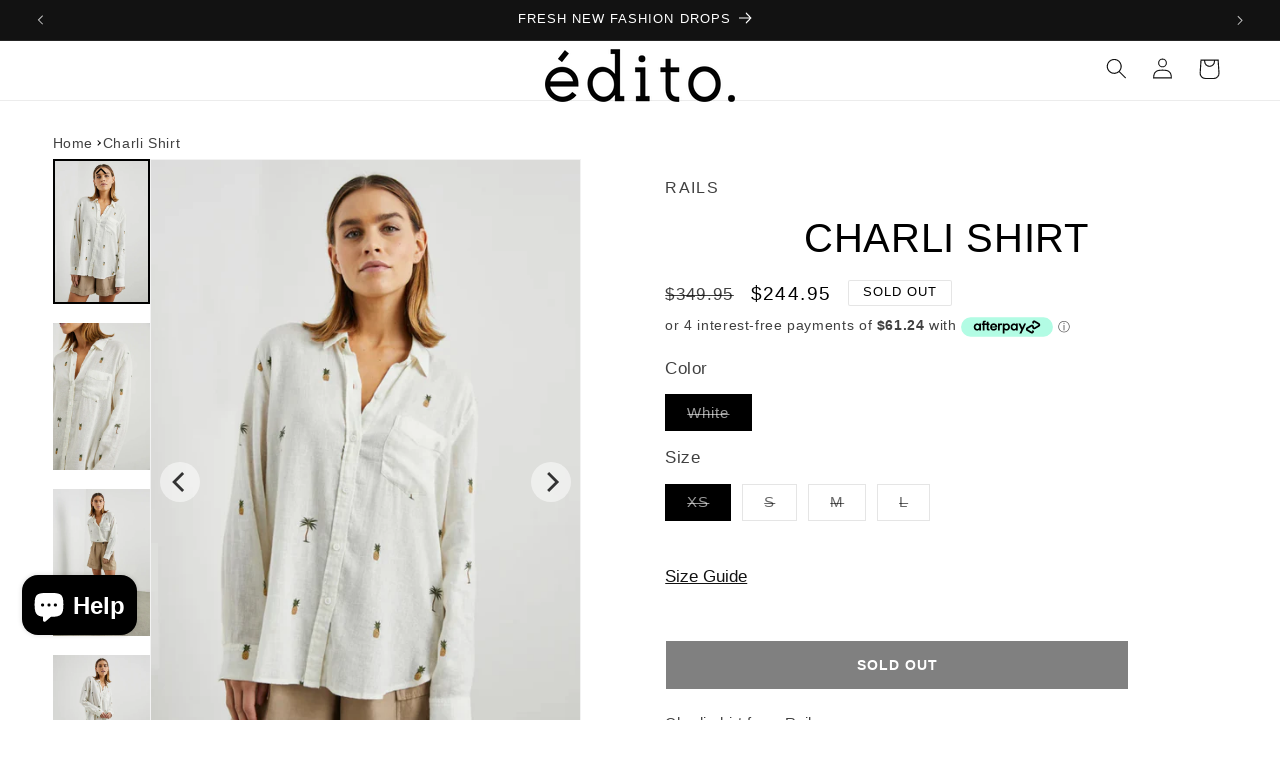

--- FILE ---
content_type: text/html; charset=utf-8
request_url: https://edito.com.au/products/rails-charli-shirt-white
body_size: 88009
content:
<!doctype html>
<html class="no-js" lang="en">
  <head>
    <!-- Google Tag Manager -->
<script>(function(w,d,s,l,i){w[l]=w[l]||[];w[l].push({'gtm.start':
new Date().getTime(),event:'gtm.js'});var f=d.getElementsByTagName(s)[0],
j=d.createElement(s),dl=l!='dataLayer'?'&l='+l:'';j.async=true;j.src=
'https://www.googletagmanager.com/gtm.js?id='+i+dl;f.parentNode.insertBefore(j,f);
})(window,document,'script','dataLayer','GTM-TRXTJZ36');</script>
<!-- End Google Tag Manager -->
    <meta charset="utf-8">
    <meta http-equiv="X-UA-Compatible" content="IE=edge">
    <meta name="viewport" content="width=device-width,initial-scale=1">
    <meta name="theme-color" content="">
    <link rel="canonical" href="https://edito.com.au/products/rails-charli-shirt-white">
    <link rel="alternate" hreflang="en" href="https://edito.com.au/products/rails-charli-shirt-white">
    <link rel="alternate" hreflang="x-default" href="https://edito.com.au/products/rails-charli-shirt-white"><link id="favicon" rel="icon" type="image/png" href="//edito.com.au/cdn/shop/files/favicon-32x32_461a4229-433f-420a-bed9-4a3f236cf4a1.png?crop=center&height=32&v=1739670139&width=32"><title>
      Rails Charli Shirt White
 &ndash; Edito boutique</title>

    
      <meta name="description" content="The Rails Charli Shirt White is a white embroidered button-down shirt. Crafted from an eco-friendly luxe linen blend fabric.">
    

    

<meta property="og:site_name" content="Edito boutique">
<meta property="og:url" content="https://edito.com.au/products/rails-charli-shirt-white">
<meta property="og:title" content="Rails Charli Shirt White">
<meta property="og:type" content="product">
<meta property="og:description" content="The Rails Charli Shirt White is a white embroidered button-down shirt. Crafted from an eco-friendly luxe linen blend fabric.">
<meta name="robots" content="index, follow, max-snippet:-1, max-image-preview:large, max-video-preview:-1" /><meta property="og:image" content="http://edito.com.au/cdn/shop/files/charli-shirt-from-rails-at-edito-boutique-2827322.webp?v=1754544942">
  <meta property="og:image:secure_url" content="https://edito.com.au/cdn/shop/files/charli-shirt-from-rails-at-edito-boutique-2827322.webp?v=1754544942">
  <meta property="og:image:width" content="798">
  <meta property="og:image:height" content="1200"><meta property="product:brand" content="RAILS">
  <meta property="product:condition" content="new">
  <meta property="og:category" content="Tops">
  <meta property="product:availability" content="out of stock">
  <meta property="og:availability" content="out of stock">
  <meta property="og:price:amount" content="244.95">
  <meta property="og:price:currency" content="AUD"><meta name="twitter:site" content="@editoboutique"><meta name="twitter:card" content="summary_large_image">
<meta name="twitter:title" content="Rails Charli Shirt White">
<meta name="twitter:description" content="The Rails Charli Shirt White is a white embroidered button-down shirt. Crafted from an eco-friendly luxe linen blend fabric.">
<meta name="twitter:site" content="@editoboutique"/>
<meta name="twitter:image" content="https://edito.com.au/cdn/shop/files/bste3ikqhe6hri9o-e12f8.png"/>
<meta name="twitter:image:alt" content="Edito boutique, European fashion on James Street Brisbane"/>
<meta name="twitter:creator" content="@editoboutique"/>

    
 <script type="application/ld+json">
    {
      "@context": "https://schema.org",
      "@type": "BreadcrumbList",
      "itemListElement": [{
        "@type": "ListItem",
        "position": 1,
        "name": "Edito boutique",
        "item": "https://edito.com.au"
      },{
        "@type": "ListItem",
        "position": 2,
        "name": "Charli Shirt",
        "item": "https://edito.com.au/products/rails-charli-shirt-white"
      }]
    }
    </script>
  

    
    <script src="//edito.com.au/cdn/shop/t/1/assets/constants.js?v=1832805774682096231754546185" defer="defer"></script>
    <script src="//edito.com.au/cdn/shop/t/1/assets/pubsub.js?v=166013515178224598561754546228" defer="defer"></script>
    <script src="//edito.com.au/cdn/shop/t/1/assets/global.js?v=16685501547329788681754546197" defer="defer"></script><script>window.performance && window.performance.mark && window.performance.mark('shopify.content_for_header.start');</script><meta name="facebook-domain-verification" content="jn28c0vio6p2s54q1xl482se8dv7nu">
<meta name="google-site-verification" content="cDp9WT1zB3wMFxWO2aVP8ggY4sraqEEnV88TpnD39CA">
<meta id="shopify-digital-wallet" name="shopify-digital-wallet" content="/58394706008/digital_wallets/dialog">
<meta name="shopify-checkout-api-token" content="bf834d344d680b333140dab3f5905177">
<meta id="in-context-paypal-metadata" data-shop-id="58394706008" data-venmo-supported="false" data-environment="production" data-locale="en_US" data-paypal-v4="true" data-currency="AUD">
<link rel="alternate" type="application/json+oembed" href="https://edito.com.au/products/rails-charli-shirt-white.oembed">
<script async="async" src="/checkouts/internal/preloads.js?locale=en-AU"></script>
<link rel="preconnect" href="https://shop.app" crossorigin="anonymous">
<script async="async" src="https://shop.app/checkouts/internal/preloads.js?locale=en-AU&shop_id=58394706008" crossorigin="anonymous"></script>
<script id="apple-pay-shop-capabilities" type="application/json">{"shopId":58394706008,"countryCode":"AU","currencyCode":"AUD","merchantCapabilities":["supports3DS"],"merchantId":"gid:\/\/shopify\/Shop\/58394706008","merchantName":"Edito boutique","requiredBillingContactFields":["postalAddress","email","phone"],"requiredShippingContactFields":["postalAddress","email","phone"],"shippingType":"shipping","supportedNetworks":["visa","masterCard","amex","jcb"],"total":{"type":"pending","label":"Edito boutique","amount":"1.00"},"shopifyPaymentsEnabled":true,"supportsSubscriptions":true}</script>
<script id="shopify-features" type="application/json">{"accessToken":"bf834d344d680b333140dab3f5905177","betas":["rich-media-storefront-analytics"],"domain":"edito.com.au","predictiveSearch":true,"shopId":58394706008,"locale":"en"}</script>
<script>var Shopify = Shopify || {};
Shopify.shop = "72068d-13.myshopify.com";
Shopify.locale = "en";
Shopify.currency = {"active":"AUD","rate":"1.0"};
Shopify.country = "AU";
Shopify.theme = {"name":"Dawn","id":129245675608,"schema_name":"Dawn","schema_version":"13.0.1","theme_store_id":887,"role":"main"};
Shopify.theme.handle = "null";
Shopify.theme.style = {"id":null,"handle":null};
Shopify.cdnHost = "edito.com.au/cdn";
Shopify.routes = Shopify.routes || {};
Shopify.routes.root = "/";</script>
<script type="module">!function(o){(o.Shopify=o.Shopify||{}).modules=!0}(window);</script>
<script>!function(o){function n(){var o=[];function n(){o.push(Array.prototype.slice.apply(arguments))}return n.q=o,n}var t=o.Shopify=o.Shopify||{};t.loadFeatures=n(),t.autoloadFeatures=n()}(window);</script>
<script>
  window.ShopifyPay = window.ShopifyPay || {};
  window.ShopifyPay.apiHost = "shop.app\/pay";
  window.ShopifyPay.redirectState = null;
</script>
<script id="shop-js-analytics" type="application/json">{"pageType":"product"}</script>
<script defer="defer" async type="module" src="//edito.com.au/cdn/shopifycloud/shop-js/modules/v2/client.init-shop-cart-sync_C5BV16lS.en.esm.js"></script>
<script defer="defer" async type="module" src="//edito.com.au/cdn/shopifycloud/shop-js/modules/v2/chunk.common_CygWptCX.esm.js"></script>
<script type="module">
  await import("//edito.com.au/cdn/shopifycloud/shop-js/modules/v2/client.init-shop-cart-sync_C5BV16lS.en.esm.js");
await import("//edito.com.au/cdn/shopifycloud/shop-js/modules/v2/chunk.common_CygWptCX.esm.js");

  window.Shopify.SignInWithShop?.initShopCartSync?.({"fedCMEnabled":true,"windoidEnabled":true});

</script>
<script>
  window.Shopify = window.Shopify || {};
  if (!window.Shopify.featureAssets) window.Shopify.featureAssets = {};
  window.Shopify.featureAssets['shop-js'] = {"shop-cart-sync":["modules/v2/client.shop-cart-sync_ZFArdW7E.en.esm.js","modules/v2/chunk.common_CygWptCX.esm.js"],"init-fed-cm":["modules/v2/client.init-fed-cm_CmiC4vf6.en.esm.js","modules/v2/chunk.common_CygWptCX.esm.js"],"shop-button":["modules/v2/client.shop-button_tlx5R9nI.en.esm.js","modules/v2/chunk.common_CygWptCX.esm.js"],"shop-cash-offers":["modules/v2/client.shop-cash-offers_DOA2yAJr.en.esm.js","modules/v2/chunk.common_CygWptCX.esm.js","modules/v2/chunk.modal_D71HUcav.esm.js"],"init-windoid":["modules/v2/client.init-windoid_sURxWdc1.en.esm.js","modules/v2/chunk.common_CygWptCX.esm.js"],"shop-toast-manager":["modules/v2/client.shop-toast-manager_ClPi3nE9.en.esm.js","modules/v2/chunk.common_CygWptCX.esm.js"],"init-shop-email-lookup-coordinator":["modules/v2/client.init-shop-email-lookup-coordinator_B8hsDcYM.en.esm.js","modules/v2/chunk.common_CygWptCX.esm.js"],"init-shop-cart-sync":["modules/v2/client.init-shop-cart-sync_C5BV16lS.en.esm.js","modules/v2/chunk.common_CygWptCX.esm.js"],"avatar":["modules/v2/client.avatar_BTnouDA3.en.esm.js"],"pay-button":["modules/v2/client.pay-button_FdsNuTd3.en.esm.js","modules/v2/chunk.common_CygWptCX.esm.js"],"init-customer-accounts":["modules/v2/client.init-customer-accounts_DxDtT_ad.en.esm.js","modules/v2/client.shop-login-button_C5VAVYt1.en.esm.js","modules/v2/chunk.common_CygWptCX.esm.js","modules/v2/chunk.modal_D71HUcav.esm.js"],"init-shop-for-new-customer-accounts":["modules/v2/client.init-shop-for-new-customer-accounts_ChsxoAhi.en.esm.js","modules/v2/client.shop-login-button_C5VAVYt1.en.esm.js","modules/v2/chunk.common_CygWptCX.esm.js","modules/v2/chunk.modal_D71HUcav.esm.js"],"shop-login-button":["modules/v2/client.shop-login-button_C5VAVYt1.en.esm.js","modules/v2/chunk.common_CygWptCX.esm.js","modules/v2/chunk.modal_D71HUcav.esm.js"],"init-customer-accounts-sign-up":["modules/v2/client.init-customer-accounts-sign-up_CPSyQ0Tj.en.esm.js","modules/v2/client.shop-login-button_C5VAVYt1.en.esm.js","modules/v2/chunk.common_CygWptCX.esm.js","modules/v2/chunk.modal_D71HUcav.esm.js"],"shop-follow-button":["modules/v2/client.shop-follow-button_Cva4Ekp9.en.esm.js","modules/v2/chunk.common_CygWptCX.esm.js","modules/v2/chunk.modal_D71HUcav.esm.js"],"checkout-modal":["modules/v2/client.checkout-modal_BPM8l0SH.en.esm.js","modules/v2/chunk.common_CygWptCX.esm.js","modules/v2/chunk.modal_D71HUcav.esm.js"],"lead-capture":["modules/v2/client.lead-capture_Bi8yE_yS.en.esm.js","modules/v2/chunk.common_CygWptCX.esm.js","modules/v2/chunk.modal_D71HUcav.esm.js"],"shop-login":["modules/v2/client.shop-login_D6lNrXab.en.esm.js","modules/v2/chunk.common_CygWptCX.esm.js","modules/v2/chunk.modal_D71HUcav.esm.js"],"payment-terms":["modules/v2/client.payment-terms_CZxnsJam.en.esm.js","modules/v2/chunk.common_CygWptCX.esm.js","modules/v2/chunk.modal_D71HUcav.esm.js"]};
</script>
<script>(function() {
  var isLoaded = false;
  function asyncLoad() {
    if (isLoaded) return;
    isLoaded = true;
    var urls = ["https:\/\/chimpstatic.com\/mcjs-connected\/js\/users\/baa1642c54ab04ca2f56077aa\/fba5a0aea91f0b1d76bf552d8.js?shop=72068d-13.myshopify.com"];
    for (var i = 0; i < urls.length; i++) {
      var s = document.createElement('script');
      s.type = 'text/javascript';
      s.async = true;
      s.src = urls[i];
      var x = document.getElementsByTagName('script')[0];
      x.parentNode.insertBefore(s, x);
    }
  };
  if(window.attachEvent) {
    window.attachEvent('onload', asyncLoad);
  } else {
    window.addEventListener('load', asyncLoad, false);
  }
})();</script>
<script id="__st">var __st={"a":58394706008,"offset":36000,"reqid":"b2543c8a-88ab-4a1b-9fbb-d131250d0f2b-1768746173","pageurl":"edito.com.au\/products\/rails-charli-shirt-white","u":"76f79e23f88a","p":"product","rtyp":"product","rid":7886681145432};</script>
<script>window.ShopifyPaypalV4VisibilityTracking = true;</script>
<script id="captcha-bootstrap">!function(){'use strict';const t='contact',e='account',n='new_comment',o=[[t,t],['blogs',n],['comments',n],[t,'customer']],c=[[e,'customer_login'],[e,'guest_login'],[e,'recover_customer_password'],[e,'create_customer']],r=t=>t.map((([t,e])=>`form[action*='/${t}']:not([data-nocaptcha='true']) input[name='form_type'][value='${e}']`)).join(','),a=t=>()=>t?[...document.querySelectorAll(t)].map((t=>t.form)):[];function s(){const t=[...o],e=r(t);return a(e)}const i='password',u='form_key',d=['recaptcha-v3-token','g-recaptcha-response','h-captcha-response',i],f=()=>{try{return window.sessionStorage}catch{return}},m='__shopify_v',_=t=>t.elements[u];function p(t,e,n=!1){try{const o=window.sessionStorage,c=JSON.parse(o.getItem(e)),{data:r}=function(t){const{data:e,action:n}=t;return t[m]||n?{data:e,action:n}:{data:t,action:n}}(c);for(const[e,n]of Object.entries(r))t.elements[e]&&(t.elements[e].value=n);n&&o.removeItem(e)}catch(o){console.error('form repopulation failed',{error:o})}}const l='form_type',E='cptcha';function T(t){t.dataset[E]=!0}const w=window,h=w.document,L='Shopify',v='ce_forms',y='captcha';let A=!1;((t,e)=>{const n=(g='f06e6c50-85a8-45c8-87d0-21a2b65856fe',I='https://cdn.shopify.com/shopifycloud/storefront-forms-hcaptcha/ce_storefront_forms_captcha_hcaptcha.v1.5.2.iife.js',D={infoText:'Protected by hCaptcha',privacyText:'Privacy',termsText:'Terms'},(t,e,n)=>{const o=w[L][v],c=o.bindForm;if(c)return c(t,g,e,D).then(n);var r;o.q.push([[t,g,e,D],n]),r=I,A||(h.body.append(Object.assign(h.createElement('script'),{id:'captcha-provider',async:!0,src:r})),A=!0)});var g,I,D;w[L]=w[L]||{},w[L][v]=w[L][v]||{},w[L][v].q=[],w[L][y]=w[L][y]||{},w[L][y].protect=function(t,e){n(t,void 0,e),T(t)},Object.freeze(w[L][y]),function(t,e,n,w,h,L){const[v,y,A,g]=function(t,e,n){const i=e?o:[],u=t?c:[],d=[...i,...u],f=r(d),m=r(i),_=r(d.filter((([t,e])=>n.includes(e))));return[a(f),a(m),a(_),s()]}(w,h,L),I=t=>{const e=t.target;return e instanceof HTMLFormElement?e:e&&e.form},D=t=>v().includes(t);t.addEventListener('submit',(t=>{const e=I(t);if(!e)return;const n=D(e)&&!e.dataset.hcaptchaBound&&!e.dataset.recaptchaBound,o=_(e),c=g().includes(e)&&(!o||!o.value);(n||c)&&t.preventDefault(),c&&!n&&(function(t){try{if(!f())return;!function(t){const e=f();if(!e)return;const n=_(t);if(!n)return;const o=n.value;o&&e.removeItem(o)}(t);const e=Array.from(Array(32),(()=>Math.random().toString(36)[2])).join('');!function(t,e){_(t)||t.append(Object.assign(document.createElement('input'),{type:'hidden',name:u})),t.elements[u].value=e}(t,e),function(t,e){const n=f();if(!n)return;const o=[...t.querySelectorAll(`input[type='${i}']`)].map((({name:t})=>t)),c=[...d,...o],r={};for(const[a,s]of new FormData(t).entries())c.includes(a)||(r[a]=s);n.setItem(e,JSON.stringify({[m]:1,action:t.action,data:r}))}(t,e)}catch(e){console.error('failed to persist form',e)}}(e),e.submit())}));const S=(t,e)=>{t&&!t.dataset[E]&&(n(t,e.some((e=>e===t))),T(t))};for(const o of['focusin','change'])t.addEventListener(o,(t=>{const e=I(t);D(e)&&S(e,y())}));const B=e.get('form_key'),M=e.get(l),P=B&&M;t.addEventListener('DOMContentLoaded',(()=>{const t=y();if(P)for(const e of t)e.elements[l].value===M&&p(e,B);[...new Set([...A(),...v().filter((t=>'true'===t.dataset.shopifyCaptcha))])].forEach((e=>S(e,t)))}))}(h,new URLSearchParams(w.location.search),n,t,e,['guest_login'])})(!0,!0)}();</script>
<script integrity="sha256-4kQ18oKyAcykRKYeNunJcIwy7WH5gtpwJnB7kiuLZ1E=" data-source-attribution="shopify.loadfeatures" defer="defer" src="//edito.com.au/cdn/shopifycloud/storefront/assets/storefront/load_feature-a0a9edcb.js" crossorigin="anonymous"></script>
<script crossorigin="anonymous" defer="defer" src="//edito.com.au/cdn/shopifycloud/storefront/assets/shopify_pay/storefront-65b4c6d7.js?v=20250812"></script>
<script data-source-attribution="shopify.dynamic_checkout.dynamic.init">var Shopify=Shopify||{};Shopify.PaymentButton=Shopify.PaymentButton||{isStorefrontPortableWallets:!0,init:function(){window.Shopify.PaymentButton.init=function(){};var t=document.createElement("script");t.src="https://edito.com.au/cdn/shopifycloud/portable-wallets/latest/portable-wallets.en.js",t.type="module",document.head.appendChild(t)}};
</script>
<script data-source-attribution="shopify.dynamic_checkout.buyer_consent">
  function portableWalletsHideBuyerConsent(e){var t=document.getElementById("shopify-buyer-consent"),n=document.getElementById("shopify-subscription-policy-button");t&&n&&(t.classList.add("hidden"),t.setAttribute("aria-hidden","true"),n.removeEventListener("click",e))}function portableWalletsShowBuyerConsent(e){var t=document.getElementById("shopify-buyer-consent"),n=document.getElementById("shopify-subscription-policy-button");t&&n&&(t.classList.remove("hidden"),t.removeAttribute("aria-hidden"),n.addEventListener("click",e))}window.Shopify?.PaymentButton&&(window.Shopify.PaymentButton.hideBuyerConsent=portableWalletsHideBuyerConsent,window.Shopify.PaymentButton.showBuyerConsent=portableWalletsShowBuyerConsent);
</script>
<script data-source-attribution="shopify.dynamic_checkout.cart.bootstrap">document.addEventListener("DOMContentLoaded",(function(){function t(){return document.querySelector("shopify-accelerated-checkout-cart, shopify-accelerated-checkout")}if(t())Shopify.PaymentButton.init();else{new MutationObserver((function(e,n){t()&&(Shopify.PaymentButton.init(),n.disconnect())})).observe(document.body,{childList:!0,subtree:!0})}}));
</script>
<script id='scb4127' type='text/javascript' async='' src='https://edito.com.au/cdn/shopifycloud/privacy-banner/storefront-banner.js'></script><link id="shopify-accelerated-checkout-styles" rel="stylesheet" media="screen" href="https://edito.com.au/cdn/shopifycloud/portable-wallets/latest/accelerated-checkout-backwards-compat.css" crossorigin="anonymous">
<style id="shopify-accelerated-checkout-cart">
        #shopify-buyer-consent {
  margin-top: 1em;
  display: inline-block;
  width: 100%;
}

#shopify-buyer-consent.hidden {
  display: none;
}

#shopify-subscription-policy-button {
  background: none;
  border: none;
  padding: 0;
  text-decoration: underline;
  font-size: inherit;
  cursor: pointer;
}

#shopify-subscription-policy-button::before {
  box-shadow: none;
}

      </style>
<script id="sections-script" data-sections="header" defer="defer" src="//edito.com.au/cdn/shop/t/1/compiled_assets/scripts.js?14941"></script>
<script>window.performance && window.performance.mark && window.performance.mark('shopify.content_for_header.end');</script>

    <style data-shopify>
      
      
      
      
      

      
        :root,
        .color-scheme-1 {
          --color-background: 255,255,255;
        
          --gradient-background: #ffffff;
        

        

        --color-foreground: 0,0,0;
        --color-background-contrast: 191,191,191;
        --color-shadow: 18,18,18;
        --color-button: 0,0,0;
        --color-button-text: 255,255,255;
        --color-secondary-button: 255,255,255;
        --color-secondary-button-text: 18,18,18;
        --color-link: 18,18,18;
        --color-badge-foreground: 0,0,0;
        --color-badge-background: 255,255,255;
        --color-badge-border: 0,0,0;
        --payment-terms-background-color: rgb(255 255 255);
      }
      
        
        .color-scheme-2 {
          --color-background: 255,255,255;
        
          --gradient-background: #ffffff;
        

        

        --color-foreground: 18,18,18;
        --color-background-contrast: 191,191,191;
        --color-shadow: 18,18,18;
        --color-button: 18,18,18;
        --color-button-text: 255,255,255;
        --color-secondary-button: 255,255,255;
        --color-secondary-button-text: 18,18,18;
        --color-link: 18,18,18;
        --color-badge-foreground: 18,18,18;
        --color-badge-background: 255,255,255;
        --color-badge-border: 18,18,18;
        --payment-terms-background-color: rgb(255 255 255);
      }
      
        
        .color-scheme-3 {
          --color-background: 36,40,51;
        
          --gradient-background: #242833;
        

        

        --color-foreground: 255,255,255;
        --color-background-contrast: 47,52,66;
        --color-shadow: 18,18,18;
        --color-button: 255,255,255;
        --color-button-text: 0,0,0;
        --color-secondary-button: 36,40,51;
        --color-secondary-button-text: 255,255,255;
        --color-link: 255,255,255;
        --color-badge-foreground: 255,255,255;
        --color-badge-background: 36,40,51;
        --color-badge-border: 255,255,255;
        --payment-terms-background-color: rgb(36 40 51);
      }
      
        
        .color-scheme-4 {
          --color-background: 18,18,18;
        
          --gradient-background: #121212;
        

        

        --color-foreground: 255,255,255;
        --color-background-contrast: 146,146,146;
        --color-shadow: 18,18,18;
        --color-button: 255,255,255;
        --color-button-text: 18,18,18;
        --color-secondary-button: 18,18,18;
        --color-secondary-button-text: 255,255,255;
        --color-link: 255,255,255;
        --color-badge-foreground: 255,255,255;
        --color-badge-background: 18,18,18;
        --color-badge-border: 255,255,255;
        --payment-terms-background-color: rgb(18 18 18);
      }
      
        
        .color-scheme-5 {
          --color-background: 0,0,0;
        
          --gradient-background: radial-gradient(rgba(255, 255, 255, 1), rgba(221, 39, 57, 1) 100%);
        

        

        --color-foreground: 255,255,255;
        --color-background-contrast: 128,128,128;
        --color-shadow: 255,255,255;
        --color-button: 255,255,255;
        --color-button-text: 255,255,255;
        --color-secondary-button: 0,0,0;
        --color-secondary-button-text: 255,255,255;
        --color-link: 255,255,255;
        --color-badge-foreground: 255,255,255;
        --color-badge-background: 0,0,0;
        --color-badge-border: 255,255,255;
        --payment-terms-background-color: rgb(0 0 0);
      }
      

      body, .color-scheme-1, .color-scheme-2, .color-scheme-3, .color-scheme-4, .color-scheme-5 {
        color: rgba(var(--color-foreground), 0.75);
        background-color: rgb(var(--color-background));
      }

      :root {
        --font-body-family: "system_ui", -apple-system, 'Segoe UI', Roboto, 'Helvetica Neue', 'Noto Sans', 'Liberation Sans', Arial, sans-serif, 'Apple Color Emoji', 'Segoe UI Emoji', 'Segoe UI Symbol', 'Noto Color Emoji';
        --font-body-style: normal;
        --font-body-weight: 400;
        --font-body-weight-bold: 700;

        --font-heading-family: "system_ui", -apple-system, 'Segoe UI', Roboto, 'Helvetica Neue', 'Noto Sans', 'Liberation Sans', Arial, sans-serif, 'Apple Color Emoji', 'Segoe UI Emoji', 'Segoe UI Symbol', 'Noto Color Emoji';
        --font-heading-style: normal;
        --font-heading-weight: 400;

        --font-body-scale: 1.05;
        --font-heading-scale: 0.9523809523809523;

        --media-padding: px;
        --media-border-opacity: 0.05;
        --media-border-width: 1px;
        --media-radius: 0px;
        --media-shadow-opacity: 0.0;
        --media-shadow-horizontal-offset: 0px;
        --media-shadow-vertical-offset: 4px;
        --media-shadow-blur-radius: 5px;
        --media-shadow-visible: 0;

        --page-width: 160rem;
        --page-width-margin: 0rem;

        --product-card-image-padding: 0.0rem;
        --product-card-corner-radius: 0.0rem;
        --product-card-text-alignment: center;
        --product-card-border-width: 0.0rem;
        --product-card-border-opacity: 0.1;
        --product-card-shadow-opacity: 0.0;
        --product-card-shadow-visible: 0;
        --product-card-shadow-horizontal-offset: 0.0rem;
        --product-card-shadow-vertical-offset: 0.4rem;
        --product-card-shadow-blur-radius: 0.5rem;

        --collection-card-image-padding: 0.0rem;
        --collection-card-corner-radius: 0.0rem;
        --collection-card-text-alignment: left;
        --collection-card-border-width: 0.0rem;
        --collection-card-border-opacity: 0.1;
        --collection-card-shadow-opacity: 0.0;
        --collection-card-shadow-visible: 0;
        --collection-card-shadow-horizontal-offset: 0.0rem;
        --collection-card-shadow-vertical-offset: 0.4rem;
        --collection-card-shadow-blur-radius: 0.5rem;

        --blog-card-image-padding: 0.0rem;
        --blog-card-corner-radius: 0.0rem;
        --blog-card-text-alignment: left;
        --blog-card-border-width: 0.0rem;
        --blog-card-border-opacity: 0.1;
        --blog-card-shadow-opacity: 0.0;
        --blog-card-shadow-visible: 0;
        --blog-card-shadow-horizontal-offset: 0.0rem;
        --blog-card-shadow-vertical-offset: 0.4rem;
        --blog-card-shadow-blur-radius: 0.5rem;

        --badge-corner-radius: 0.2rem;

        --popup-border-width: 0px;
        --popup-border-opacity: 0.1;
        --popup-corner-radius: 0px;
        --popup-shadow-opacity: 0.05;
        --popup-shadow-horizontal-offset: 0px;
        --popup-shadow-vertical-offset: -40px;
        --popup-shadow-blur-radius: 5px;

        --drawer-border-width: 1px;
        --drawer-border-opacity: 0.1;
        --drawer-shadow-opacity: 0.0;
        --drawer-shadow-horizontal-offset: 0px;
        --drawer-shadow-vertical-offset: 0px;
        --drawer-shadow-blur-radius: 5px;

        --spacing-sections-desktop: 0px;
        --spacing-sections-mobile: 0px;

        --grid-desktop-vertical-spacing: 8px;
        --grid-desktop-horizontal-spacing: 8px;
        --grid-mobile-vertical-spacing: 4px;
        --grid-mobile-horizontal-spacing: 4px;

        --text-boxes-border-opacity: 0.1;
        --text-boxes-border-width: 0px;
        --text-boxes-radius: 0px;
        --text-boxes-shadow-opacity: 0.0;
        --text-boxes-shadow-visible: 0;
        --text-boxes-shadow-horizontal-offset: 0px;
        --text-boxes-shadow-vertical-offset: 4px;
        --text-boxes-shadow-blur-radius: 5px;

        --buttons-radius: 0px;
        --buttons-radius-outset: 0px;
        --buttons-border-width: 0px;
        --buttons-border-opacity: 1.0;
        --buttons-shadow-opacity: 0.0;
        --buttons-shadow-visible: 0;
        --buttons-shadow-horizontal-offset: 0px;
        --buttons-shadow-vertical-offset: 4px;
        --buttons-shadow-blur-radius: 5px;
        --buttons-border-offset: 0px;

        --inputs-radius: 0px;
        --inputs-border-width: 1px;
        --inputs-border-opacity: 0.55;
        --inputs-shadow-opacity: 0.0;
        --inputs-shadow-horizontal-offset: 0px;
        --inputs-margin-offset: 0px;
        --inputs-shadow-vertical-offset: 4px;
        --inputs-shadow-blur-radius: 5px;
        --inputs-radius-outset: 0px;

        --variant-pills-radius: 0px;
        --variant-pills-border-width: 1px;
        --variant-pills-border-opacity: 0.55;
        --variant-pills-shadow-opacity: 0.0;
        --variant-pills-shadow-horizontal-offset: 0px;
        --variant-pills-shadow-vertical-offset: 4px;
        --variant-pills-shadow-blur-radius: 5px;
      }

      *,
      *::before,
      *::after {
        box-sizing: inherit;
      }

      html {
        box-sizing: border-box;
        font-size: calc(var(--font-body-scale) * 62.5%);
        height: 100%;
      }

      body {
        display: grid;
        grid-template-rows: auto auto 1fr auto;
        grid-template-columns: 100%;
        min-height: 100%;
        margin: 0;
        font-size: 1.5rem;
        letter-spacing: 0.06rem;
        line-height: calc(1 + 0.8 / var(--font-body-scale));
        font-family: var(--font-body-family);
        font-style: var(--font-body-style);
        font-weight: var(--font-body-weight);
      }

      @media screen and (min-width: 750px) {
        body {
          font-size: 1.6rem;
        }
      }
    </style>

    <link href="//edito.com.au/cdn/shop/t/1/assets/base.css?v=55373163458004175771765520111" rel="stylesheet" type="text/css" media="all" />
<link href="//edito.com.au/cdn/shop/t/1/assets/component-localization-form.css?v=74388774365602843641754546150" rel="stylesheet" type="text/css" media="all" />
      <script src="//edito.com.au/cdn/shop/t/1/assets/localization-form.js?v=41457814560043327601754546199" defer="defer"></script><link
        rel="stylesheet"
        href="//edito.com.au/cdn/shop/t/1/assets/component-predictive-search.css?v=125563765146039606751754546163"
        media="print"
        onload="this.media='all'"
      ><script>
      document.documentElement.className = document.documentElement.className.replace('no-js', 'js');
      if (Shopify.designMode) {
        document.documentElement.classList.add('shopify-design-mode');
      }
    </script>
<script>
      setTimeout(() => {
          const imgElement = document.querySelector("#shopify-section-template--15851529109592__banner > div > div > div.collection-hero__image-container.media.gradient > img");
      imgElement.removeAttribute("sizes");
      }, 1000)
    </script>
  <!-- BEGIN app block: shopify://apps/swatch-king/blocks/variant-swatch-king/0850b1e4-ba30-4a0d-a8f4-f9a939276d7d -->



















































<!-- END app block --><script src="https://cdn.shopify.com/extensions/b80e817c-8195-4cc3-9e6e-a7c2cd975f3b/afterpay-on-site-messaging-1/assets/messaging-lib-loader.js" type="text/javascript" defer="defer"></script>
<script src="https://cdn.shopify.com/extensions/7bc9bb47-adfa-4267-963e-cadee5096caf/inbox-1252/assets/inbox-chat-loader.js" type="text/javascript" defer="defer"></script>
<link href="https://monorail-edge.shopifysvc.com" rel="dns-prefetch">
<script>(function(){if ("sendBeacon" in navigator && "performance" in window) {try {var session_token_from_headers = performance.getEntriesByType('navigation')[0].serverTiming.find(x => x.name == '_s').description;} catch {var session_token_from_headers = undefined;}var session_cookie_matches = document.cookie.match(/_shopify_s=([^;]*)/);var session_token_from_cookie = session_cookie_matches && session_cookie_matches.length === 2 ? session_cookie_matches[1] : "";var session_token = session_token_from_headers || session_token_from_cookie || "";function handle_abandonment_event(e) {var entries = performance.getEntries().filter(function(entry) {return /monorail-edge.shopifysvc.com/.test(entry.name);});if (!window.abandonment_tracked && entries.length === 0) {window.abandonment_tracked = true;var currentMs = Date.now();var navigation_start = performance.timing.navigationStart;var payload = {shop_id: 58394706008,url: window.location.href,navigation_start,duration: currentMs - navigation_start,session_token,page_type: "product"};window.navigator.sendBeacon("https://monorail-edge.shopifysvc.com/v1/produce", JSON.stringify({schema_id: "online_store_buyer_site_abandonment/1.1",payload: payload,metadata: {event_created_at_ms: currentMs,event_sent_at_ms: currentMs}}));}}window.addEventListener('pagehide', handle_abandonment_event);}}());</script>
<script id="web-pixels-manager-setup">(function e(e,d,r,n,o){if(void 0===o&&(o={}),!Boolean(null===(a=null===(i=window.Shopify)||void 0===i?void 0:i.analytics)||void 0===a?void 0:a.replayQueue)){var i,a;window.Shopify=window.Shopify||{};var t=window.Shopify;t.analytics=t.analytics||{};var s=t.analytics;s.replayQueue=[],s.publish=function(e,d,r){return s.replayQueue.push([e,d,r]),!0};try{self.performance.mark("wpm:start")}catch(e){}var l=function(){var e={modern:/Edge?\/(1{2}[4-9]|1[2-9]\d|[2-9]\d{2}|\d{4,})\.\d+(\.\d+|)|Firefox\/(1{2}[4-9]|1[2-9]\d|[2-9]\d{2}|\d{4,})\.\d+(\.\d+|)|Chrom(ium|e)\/(9{2}|\d{3,})\.\d+(\.\d+|)|(Maci|X1{2}).+ Version\/(15\.\d+|(1[6-9]|[2-9]\d|\d{3,})\.\d+)([,.]\d+|)( \(\w+\)|)( Mobile\/\w+|) Safari\/|Chrome.+OPR\/(9{2}|\d{3,})\.\d+\.\d+|(CPU[ +]OS|iPhone[ +]OS|CPU[ +]iPhone|CPU IPhone OS|CPU iPad OS)[ +]+(15[._]\d+|(1[6-9]|[2-9]\d|\d{3,})[._]\d+)([._]\d+|)|Android:?[ /-](13[3-9]|1[4-9]\d|[2-9]\d{2}|\d{4,})(\.\d+|)(\.\d+|)|Android.+Firefox\/(13[5-9]|1[4-9]\d|[2-9]\d{2}|\d{4,})\.\d+(\.\d+|)|Android.+Chrom(ium|e)\/(13[3-9]|1[4-9]\d|[2-9]\d{2}|\d{4,})\.\d+(\.\d+|)|SamsungBrowser\/([2-9]\d|\d{3,})\.\d+/,legacy:/Edge?\/(1[6-9]|[2-9]\d|\d{3,})\.\d+(\.\d+|)|Firefox\/(5[4-9]|[6-9]\d|\d{3,})\.\d+(\.\d+|)|Chrom(ium|e)\/(5[1-9]|[6-9]\d|\d{3,})\.\d+(\.\d+|)([\d.]+$|.*Safari\/(?![\d.]+ Edge\/[\d.]+$))|(Maci|X1{2}).+ Version\/(10\.\d+|(1[1-9]|[2-9]\d|\d{3,})\.\d+)([,.]\d+|)( \(\w+\)|)( Mobile\/\w+|) Safari\/|Chrome.+OPR\/(3[89]|[4-9]\d|\d{3,})\.\d+\.\d+|(CPU[ +]OS|iPhone[ +]OS|CPU[ +]iPhone|CPU IPhone OS|CPU iPad OS)[ +]+(10[._]\d+|(1[1-9]|[2-9]\d|\d{3,})[._]\d+)([._]\d+|)|Android:?[ /-](13[3-9]|1[4-9]\d|[2-9]\d{2}|\d{4,})(\.\d+|)(\.\d+|)|Mobile Safari.+OPR\/([89]\d|\d{3,})\.\d+\.\d+|Android.+Firefox\/(13[5-9]|1[4-9]\d|[2-9]\d{2}|\d{4,})\.\d+(\.\d+|)|Android.+Chrom(ium|e)\/(13[3-9]|1[4-9]\d|[2-9]\d{2}|\d{4,})\.\d+(\.\d+|)|Android.+(UC? ?Browser|UCWEB|U3)[ /]?(15\.([5-9]|\d{2,})|(1[6-9]|[2-9]\d|\d{3,})\.\d+)\.\d+|SamsungBrowser\/(5\.\d+|([6-9]|\d{2,})\.\d+)|Android.+MQ{2}Browser\/(14(\.(9|\d{2,})|)|(1[5-9]|[2-9]\d|\d{3,})(\.\d+|))(\.\d+|)|K[Aa][Ii]OS\/(3\.\d+|([4-9]|\d{2,})\.\d+)(\.\d+|)/},d=e.modern,r=e.legacy,n=navigator.userAgent;return n.match(d)?"modern":n.match(r)?"legacy":"unknown"}(),u="modern"===l?"modern":"legacy",c=(null!=n?n:{modern:"",legacy:""})[u],f=function(e){return[e.baseUrl,"/wpm","/b",e.hashVersion,"modern"===e.buildTarget?"m":"l",".js"].join("")}({baseUrl:d,hashVersion:r,buildTarget:u}),m=function(e){var d=e.version,r=e.bundleTarget,n=e.surface,o=e.pageUrl,i=e.monorailEndpoint;return{emit:function(e){var a=e.status,t=e.errorMsg,s=(new Date).getTime(),l=JSON.stringify({metadata:{event_sent_at_ms:s},events:[{schema_id:"web_pixels_manager_load/3.1",payload:{version:d,bundle_target:r,page_url:o,status:a,surface:n,error_msg:t},metadata:{event_created_at_ms:s}}]});if(!i)return console&&console.warn&&console.warn("[Web Pixels Manager] No Monorail endpoint provided, skipping logging."),!1;try{return self.navigator.sendBeacon.bind(self.navigator)(i,l)}catch(e){}var u=new XMLHttpRequest;try{return u.open("POST",i,!0),u.setRequestHeader("Content-Type","text/plain"),u.send(l),!0}catch(e){return console&&console.warn&&console.warn("[Web Pixels Manager] Got an unhandled error while logging to Monorail."),!1}}}}({version:r,bundleTarget:l,surface:e.surface,pageUrl:self.location.href,monorailEndpoint:e.monorailEndpoint});try{o.browserTarget=l,function(e){var d=e.src,r=e.async,n=void 0===r||r,o=e.onload,i=e.onerror,a=e.sri,t=e.scriptDataAttributes,s=void 0===t?{}:t,l=document.createElement("script"),u=document.querySelector("head"),c=document.querySelector("body");if(l.async=n,l.src=d,a&&(l.integrity=a,l.crossOrigin="anonymous"),s)for(var f in s)if(Object.prototype.hasOwnProperty.call(s,f))try{l.dataset[f]=s[f]}catch(e){}if(o&&l.addEventListener("load",o),i&&l.addEventListener("error",i),u)u.appendChild(l);else{if(!c)throw new Error("Did not find a head or body element to append the script");c.appendChild(l)}}({src:f,async:!0,onload:function(){if(!function(){var e,d;return Boolean(null===(d=null===(e=window.Shopify)||void 0===e?void 0:e.analytics)||void 0===d?void 0:d.initialized)}()){var d=window.webPixelsManager.init(e)||void 0;if(d){var r=window.Shopify.analytics;r.replayQueue.forEach((function(e){var r=e[0],n=e[1],o=e[2];d.publishCustomEvent(r,n,o)})),r.replayQueue=[],r.publish=d.publishCustomEvent,r.visitor=d.visitor,r.initialized=!0}}},onerror:function(){return m.emit({status:"failed",errorMsg:"".concat(f," has failed to load")})},sri:function(e){var d=/^sha384-[A-Za-z0-9+/=]+$/;return"string"==typeof e&&d.test(e)}(c)?c:"",scriptDataAttributes:o}),m.emit({status:"loading"})}catch(e){m.emit({status:"failed",errorMsg:(null==e?void 0:e.message)||"Unknown error"})}}})({shopId: 58394706008,storefrontBaseUrl: "https://edito.com.au",extensionsBaseUrl: "https://extensions.shopifycdn.com/cdn/shopifycloud/web-pixels-manager",monorailEndpoint: "https://monorail-edge.shopifysvc.com/unstable/produce_batch",surface: "storefront-renderer",enabledBetaFlags: ["2dca8a86"],webPixelsConfigList: [{"id":"353828952","configuration":"{\"config\":\"{\\\"google_tag_ids\\\":[\\\"G-DZBKJQNPXM\\\",\\\"AW-16624655626\\\",\\\"GT-K8GZFTR8\\\",\\\"GTM-TRXTJZ36\\\"],\\\"target_country\\\":\\\"AU\\\",\\\"gtag_events\\\":[{\\\"type\\\":\\\"search\\\",\\\"action_label\\\":[\\\"G-DZBKJQNPXM\\\",\\\"AW-16624655626\\\/daBxCI-hxPMZEIq6oPc9\\\"]},{\\\"type\\\":\\\"begin_checkout\\\",\\\"action_label\\\":[\\\"G-DZBKJQNPXM\\\",\\\"AW-16624655626\\\/5XvUCJWhxPMZEIq6oPc9\\\"]},{\\\"type\\\":\\\"view_item\\\",\\\"action_label\\\":[\\\"G-DZBKJQNPXM\\\",\\\"AW-16624655626\\\/kVf8CIyhxPMZEIq6oPc9\\\",\\\"MC-LP26ZESDGN\\\"]},{\\\"type\\\":\\\"purchase\\\",\\\"action_label\\\":[\\\"G-DZBKJQNPXM\\\",\\\"AW-16624655626\\\/MULcCLSfxPMZEIq6oPc9\\\",\\\"MC-LP26ZESDGN\\\"]},{\\\"type\\\":\\\"page_view\\\",\\\"action_label\\\":[\\\"G-DZBKJQNPXM\\\",\\\"AW-16624655626\\\/t6DsCLefxPMZEIq6oPc9\\\",\\\"MC-LP26ZESDGN\\\"]},{\\\"type\\\":\\\"add_payment_info\\\",\\\"action_label\\\":[\\\"G-DZBKJQNPXM\\\",\\\"AW-16624655626\\\/4BKKCJihxPMZEIq6oPc9\\\"]},{\\\"type\\\":\\\"add_to_cart\\\",\\\"action_label\\\":[\\\"G-DZBKJQNPXM\\\",\\\"AW-16624655626\\\/aQVkCJKhxPMZEIq6oPc9\\\"]}],\\\"enable_monitoring_mode\\\":false}\"}","eventPayloadVersion":"v1","runtimeContext":"OPEN","scriptVersion":"b2a88bafab3e21179ed38636efcd8a93","type":"APP","apiClientId":1780363,"privacyPurposes":[],"dataSharingAdjustments":{"protectedCustomerApprovalScopes":["read_customer_address","read_customer_email","read_customer_name","read_customer_personal_data","read_customer_phone"]}},{"id":"135790680","configuration":"{\"tagID\":\"2613326169189\"}","eventPayloadVersion":"v1","runtimeContext":"STRICT","scriptVersion":"18031546ee651571ed29edbe71a3550b","type":"APP","apiClientId":3009811,"privacyPurposes":["ANALYTICS","MARKETING","SALE_OF_DATA"],"dataSharingAdjustments":{"protectedCustomerApprovalScopes":["read_customer_address","read_customer_email","read_customer_name","read_customer_personal_data","read_customer_phone"]}},{"id":"96698456","configuration":"{\"pixel_id\":\"958387015731284\",\"pixel_type\":\"facebook_pixel\"}","eventPayloadVersion":"v1","runtimeContext":"OPEN","scriptVersion":"ca16bc87fe92b6042fbaa3acc2fbdaa6","type":"APP","apiClientId":2329312,"privacyPurposes":["ANALYTICS","MARKETING","SALE_OF_DATA"],"dataSharingAdjustments":{"protectedCustomerApprovalScopes":["read_customer_address","read_customer_email","read_customer_name","read_customer_personal_data","read_customer_phone"]}},{"id":"shopify-app-pixel","configuration":"{}","eventPayloadVersion":"v1","runtimeContext":"STRICT","scriptVersion":"0450","apiClientId":"shopify-pixel","type":"APP","privacyPurposes":["ANALYTICS","MARKETING"]},{"id":"shopify-custom-pixel","eventPayloadVersion":"v1","runtimeContext":"LAX","scriptVersion":"0450","apiClientId":"shopify-pixel","type":"CUSTOM","privacyPurposes":["ANALYTICS","MARKETING"]}],isMerchantRequest: false,initData: {"shop":{"name":"Edito boutique","paymentSettings":{"currencyCode":"AUD"},"myshopifyDomain":"72068d-13.myshopify.com","countryCode":"AU","storefrontUrl":"https:\/\/edito.com.au"},"customer":null,"cart":null,"checkout":null,"productVariants":[{"price":{"amount":244.95,"currencyCode":"AUD"},"product":{"title":"Charli Shirt","vendor":"RAILS","id":"7886681145432","untranslatedTitle":"Charli Shirt","url":"\/products\/rails-charli-shirt-white","type":"Tops"},"id":"41679096807512","image":{"src":"\/\/edito.com.au\/cdn\/shop\/files\/charli-shirt-from-rails-at-edito-boutique-2827322.webp?v=1754544942"},"sku":"200-766-7202HANA08","title":"White \/ XS","untranslatedTitle":"White \/ XS"},{"price":{"amount":244.95,"currencyCode":"AUD"},"product":{"title":"Charli Shirt","vendor":"RAILS","id":"7886681145432","untranslatedTitle":"Charli Shirt","url":"\/products\/rails-charli-shirt-white","type":"Tops"},"id":"41679096840280","image":{"src":"\/\/edito.com.au\/cdn\/shop\/files\/charli-shirt-from-rails-at-edito-boutique-2827322.webp?v=1754544942"},"sku":"200-766-7202HANA10","title":"White \/ S","untranslatedTitle":"White \/ S"},{"price":{"amount":244.95,"currencyCode":"AUD"},"product":{"title":"Charli Shirt","vendor":"RAILS","id":"7886681145432","untranslatedTitle":"Charli Shirt","url":"\/products\/rails-charli-shirt-white","type":"Tops"},"id":"41679096873048","image":{"src":"\/\/edito.com.au\/cdn\/shop\/files\/charli-shirt-from-rails-at-edito-boutique-2827322.webp?v=1754544942"},"sku":"200-766-7202HANA12","title":"White \/ M","untranslatedTitle":"White \/ M"},{"price":{"amount":244.95,"currencyCode":"AUD"},"product":{"title":"Charli Shirt","vendor":"RAILS","id":"7886681145432","untranslatedTitle":"Charli Shirt","url":"\/products\/rails-charli-shirt-white","type":"Tops"},"id":"41679096905816","image":{"src":"\/\/edito.com.au\/cdn\/shop\/files\/charli-shirt-from-rails-at-edito-boutique-2827322.webp?v=1754544942"},"sku":"200-766-7202HANA14","title":"White \/ L","untranslatedTitle":"White \/ L"}],"purchasingCompany":null},},"https://edito.com.au/cdn","fcfee988w5aeb613cpc8e4bc33m6693e112",{"modern":"","legacy":""},{"shopId":"58394706008","storefrontBaseUrl":"https:\/\/edito.com.au","extensionBaseUrl":"https:\/\/extensions.shopifycdn.com\/cdn\/shopifycloud\/web-pixels-manager","surface":"storefront-renderer","enabledBetaFlags":"[\"2dca8a86\"]","isMerchantRequest":"false","hashVersion":"fcfee988w5aeb613cpc8e4bc33m6693e112","publish":"custom","events":"[[\"page_viewed\",{}],[\"product_viewed\",{\"productVariant\":{\"price\":{\"amount\":244.95,\"currencyCode\":\"AUD\"},\"product\":{\"title\":\"Charli Shirt\",\"vendor\":\"RAILS\",\"id\":\"7886681145432\",\"untranslatedTitle\":\"Charli Shirt\",\"url\":\"\/products\/rails-charli-shirt-white\",\"type\":\"Tops\"},\"id\":\"41679096807512\",\"image\":{\"src\":\"\/\/edito.com.au\/cdn\/shop\/files\/charli-shirt-from-rails-at-edito-boutique-2827322.webp?v=1754544942\"},\"sku\":\"200-766-7202HANA08\",\"title\":\"White \/ XS\",\"untranslatedTitle\":\"White \/ XS\"}}]]"});</script><script>
  window.ShopifyAnalytics = window.ShopifyAnalytics || {};
  window.ShopifyAnalytics.meta = window.ShopifyAnalytics.meta || {};
  window.ShopifyAnalytics.meta.currency = 'AUD';
  var meta = {"product":{"id":7886681145432,"gid":"gid:\/\/shopify\/Product\/7886681145432","vendor":"RAILS","type":"Tops","handle":"rails-charli-shirt-white","variants":[{"id":41679096807512,"price":24495,"name":"Charli Shirt - White \/ XS","public_title":"White \/ XS","sku":"200-766-7202HANA08"},{"id":41679096840280,"price":24495,"name":"Charli Shirt - White \/ S","public_title":"White \/ S","sku":"200-766-7202HANA10"},{"id":41679096873048,"price":24495,"name":"Charli Shirt - White \/ M","public_title":"White \/ M","sku":"200-766-7202HANA12"},{"id":41679096905816,"price":24495,"name":"Charli Shirt - White \/ L","public_title":"White \/ L","sku":"200-766-7202HANA14"}],"remote":false},"page":{"pageType":"product","resourceType":"product","resourceId":7886681145432,"requestId":"b2543c8a-88ab-4a1b-9fbb-d131250d0f2b-1768746173"}};
  for (var attr in meta) {
    window.ShopifyAnalytics.meta[attr] = meta[attr];
  }
</script>
<script class="analytics">
  (function () {
    var customDocumentWrite = function(content) {
      var jquery = null;

      if (window.jQuery) {
        jquery = window.jQuery;
      } else if (window.Checkout && window.Checkout.$) {
        jquery = window.Checkout.$;
      }

      if (jquery) {
        jquery('body').append(content);
      }
    };

    var hasLoggedConversion = function(token) {
      if (token) {
        return document.cookie.indexOf('loggedConversion=' + token) !== -1;
      }
      return false;
    }

    var setCookieIfConversion = function(token) {
      if (token) {
        var twoMonthsFromNow = new Date(Date.now());
        twoMonthsFromNow.setMonth(twoMonthsFromNow.getMonth() + 2);

        document.cookie = 'loggedConversion=' + token + '; expires=' + twoMonthsFromNow;
      }
    }

    var trekkie = window.ShopifyAnalytics.lib = window.trekkie = window.trekkie || [];
    if (trekkie.integrations) {
      return;
    }
    trekkie.methods = [
      'identify',
      'page',
      'ready',
      'track',
      'trackForm',
      'trackLink'
    ];
    trekkie.factory = function(method) {
      return function() {
        var args = Array.prototype.slice.call(arguments);
        args.unshift(method);
        trekkie.push(args);
        return trekkie;
      };
    };
    for (var i = 0; i < trekkie.methods.length; i++) {
      var key = trekkie.methods[i];
      trekkie[key] = trekkie.factory(key);
    }
    trekkie.load = function(config) {
      trekkie.config = config || {};
      trekkie.config.initialDocumentCookie = document.cookie;
      var first = document.getElementsByTagName('script')[0];
      var script = document.createElement('script');
      script.type = 'text/javascript';
      script.onerror = function(e) {
        var scriptFallback = document.createElement('script');
        scriptFallback.type = 'text/javascript';
        scriptFallback.onerror = function(error) {
                var Monorail = {
      produce: function produce(monorailDomain, schemaId, payload) {
        var currentMs = new Date().getTime();
        var event = {
          schema_id: schemaId,
          payload: payload,
          metadata: {
            event_created_at_ms: currentMs,
            event_sent_at_ms: currentMs
          }
        };
        return Monorail.sendRequest("https://" + monorailDomain + "/v1/produce", JSON.stringify(event));
      },
      sendRequest: function sendRequest(endpointUrl, payload) {
        // Try the sendBeacon API
        if (window && window.navigator && typeof window.navigator.sendBeacon === 'function' && typeof window.Blob === 'function' && !Monorail.isIos12()) {
          var blobData = new window.Blob([payload], {
            type: 'text/plain'
          });

          if (window.navigator.sendBeacon(endpointUrl, blobData)) {
            return true;
          } // sendBeacon was not successful

        } // XHR beacon

        var xhr = new XMLHttpRequest();

        try {
          xhr.open('POST', endpointUrl);
          xhr.setRequestHeader('Content-Type', 'text/plain');
          xhr.send(payload);
        } catch (e) {
          console.log(e);
        }

        return false;
      },
      isIos12: function isIos12() {
        return window.navigator.userAgent.lastIndexOf('iPhone; CPU iPhone OS 12_') !== -1 || window.navigator.userAgent.lastIndexOf('iPad; CPU OS 12_') !== -1;
      }
    };
    Monorail.produce('monorail-edge.shopifysvc.com',
      'trekkie_storefront_load_errors/1.1',
      {shop_id: 58394706008,
      theme_id: 129245675608,
      app_name: "storefront",
      context_url: window.location.href,
      source_url: "//edito.com.au/cdn/s/trekkie.storefront.cd680fe47e6c39ca5d5df5f0a32d569bc48c0f27.min.js"});

        };
        scriptFallback.async = true;
        scriptFallback.src = '//edito.com.au/cdn/s/trekkie.storefront.cd680fe47e6c39ca5d5df5f0a32d569bc48c0f27.min.js';
        first.parentNode.insertBefore(scriptFallback, first);
      };
      script.async = true;
      script.src = '//edito.com.au/cdn/s/trekkie.storefront.cd680fe47e6c39ca5d5df5f0a32d569bc48c0f27.min.js';
      first.parentNode.insertBefore(script, first);
    };
    trekkie.load(
      {"Trekkie":{"appName":"storefront","development":false,"defaultAttributes":{"shopId":58394706008,"isMerchantRequest":null,"themeId":129245675608,"themeCityHash":"3760392617439121911","contentLanguage":"en","currency":"AUD","eventMetadataId":"0c90ca34-c455-43a3-89c3-6e52c2092bc2"},"isServerSideCookieWritingEnabled":true,"monorailRegion":"shop_domain","enabledBetaFlags":["65f19447"]},"Session Attribution":{},"S2S":{"facebookCapiEnabled":true,"source":"trekkie-storefront-renderer","apiClientId":580111}}
    );

    var loaded = false;
    trekkie.ready(function() {
      if (loaded) return;
      loaded = true;

      window.ShopifyAnalytics.lib = window.trekkie;

      var originalDocumentWrite = document.write;
      document.write = customDocumentWrite;
      try { window.ShopifyAnalytics.merchantGoogleAnalytics.call(this); } catch(error) {};
      document.write = originalDocumentWrite;

      window.ShopifyAnalytics.lib.page(null,{"pageType":"product","resourceType":"product","resourceId":7886681145432,"requestId":"b2543c8a-88ab-4a1b-9fbb-d131250d0f2b-1768746173","shopifyEmitted":true});

      var match = window.location.pathname.match(/checkouts\/(.+)\/(thank_you|post_purchase)/)
      var token = match? match[1]: undefined;
      if (!hasLoggedConversion(token)) {
        setCookieIfConversion(token);
        window.ShopifyAnalytics.lib.track("Viewed Product",{"currency":"AUD","variantId":41679096807512,"productId":7886681145432,"productGid":"gid:\/\/shopify\/Product\/7886681145432","name":"Charli Shirt - White \/ XS","price":"244.95","sku":"200-766-7202HANA08","brand":"RAILS","variant":"White \/ XS","category":"Tops","nonInteraction":true,"remote":false},undefined,undefined,{"shopifyEmitted":true});
      window.ShopifyAnalytics.lib.track("monorail:\/\/trekkie_storefront_viewed_product\/1.1",{"currency":"AUD","variantId":41679096807512,"productId":7886681145432,"productGid":"gid:\/\/shopify\/Product\/7886681145432","name":"Charli Shirt - White \/ XS","price":"244.95","sku":"200-766-7202HANA08","brand":"RAILS","variant":"White \/ XS","category":"Tops","nonInteraction":true,"remote":false,"referer":"https:\/\/edito.com.au\/products\/rails-charli-shirt-white"});
      }
    });


        var eventsListenerScript = document.createElement('script');
        eventsListenerScript.async = true;
        eventsListenerScript.src = "//edito.com.au/cdn/shopifycloud/storefront/assets/shop_events_listener-3da45d37.js";
        document.getElementsByTagName('head')[0].appendChild(eventsListenerScript);

})();</script>
<script
  defer
  src="https://edito.com.au/cdn/shopifycloud/perf-kit/shopify-perf-kit-3.0.4.min.js"
  data-application="storefront-renderer"
  data-shop-id="58394706008"
  data-render-region="gcp-us-central1"
  data-page-type="product"
  data-theme-instance-id="129245675608"
  data-theme-name="Dawn"
  data-theme-version="13.0.1"
  data-monorail-region="shop_domain"
  data-resource-timing-sampling-rate="10"
  data-shs="true"
  data-shs-beacon="true"
  data-shs-export-with-fetch="true"
  data-shs-logs-sample-rate="1"
  data-shs-beacon-endpoint="https://edito.com.au/api/collect"
></script>
</head>

  <body class="gradient animate--hover-default">
    <!-- Google Tag Manager (noscript) -->
<noscript><iframe src="https://www.googletagmanager.com/ns.html?id=GTM-TRXTJZ36"
height="0" width="0" style="display:none;visibility:hidden"></iframe></noscript>
<!-- End Google Tag Manager (noscript) -->
    <a class="skip-to-content-link button visually-hidden" href="#MainContent">
      Skip to content
    </a>

<link href="//edito.com.au/cdn/shop/t/1/assets/quantity-popover.css?v=9914460497759620381754546229" rel="stylesheet" type="text/css" media="all" />
<link href="//edito.com.au/cdn/shop/t/1/assets/component-card.css?v=72100784084017651531760097265" rel="stylesheet" type="text/css" media="all" />

<script src="//edito.com.au/cdn/shop/t/1/assets/cart.js?v=158078543089036620471754546118" defer="defer"></script>
<script src="//edito.com.au/cdn/shop/t/1/assets/quantity-popover.js?v=65157446843237059291754546231" defer="defer"></script>
<script src="//edito.com.au/cdn/shop/t/1/assets/product-form.js?v=12723734634729713331754546219" defer="defer"></script>

<style>
  .drawer {
    visibility: hidden;
  }
</style>

<cart-drawer class="drawer is-empty">
  <div id="CartDrawer" class="cart-drawer">
    <div id="CartDrawer-Overlay" class="cart-drawer__overlay"></div>
    <div
      class="drawer__inner gradient color-scheme-1"
      role="dialog"
      aria-modal="true"
      aria-label="Your cart"
      tabindex="-1"
    ><div class="drawer__inner-empty">
          <div class="cart-drawer__warnings center">
            <div class="cart-drawer__empty-content">
              <h2 class="cart__empty-text">Your cart is empty</h2>
              <button
                class="drawer__close"
                type="button"
                onclick="this.closest('cart-drawer').close()"
                aria-label="Close"
              >
                <svg
  xmlns="http://www.w3.org/2000/svg"
  aria-hidden="true"
  focusable="false"
  class="icon icon-close"
  fill="none"
  viewBox="0 0 18 17"
>
  <path d="M.865 15.978a.5.5 0 00.707.707l7.433-7.431 7.579 7.282a.501.501 0 00.846-.37.5.5 0 00-.153-.351L9.712 8.546l7.417-7.416a.5.5 0 10-.707-.708L8.991 7.853 1.413.573a.5.5 0 10-.693.72l7.563 7.268-7.418 7.417z" fill="currentColor">
</svg>

              </button>
              <a href="/collections/all" class="button">
                Continue shopping
              </a>
              
            </div>
          </div></div><div class="drawer__header">
        <h2 class="drawer__heading">Your cart</h2>
        <button
          class="drawer__close"
          type="button"
          onclick="this.closest('cart-drawer').close()"
          aria-label="Close"
        >
          <svg
  xmlns="http://www.w3.org/2000/svg"
  aria-hidden="true"
  focusable="false"
  class="icon icon-close"
  fill="none"
  viewBox="0 0 18 17"
>
  <path d="M.865 15.978a.5.5 0 00.707.707l7.433-7.431 7.579 7.282a.501.501 0 00.846-.37.5.5 0 00-.153-.351L9.712 8.546l7.417-7.416a.5.5 0 10-.707-.708L8.991 7.853 1.413.573a.5.5 0 10-.693.72l7.563 7.268-7.418 7.417z" fill="currentColor">
</svg>

        </button>
      </div>
      

<style>
  .cart-progress-bar-container {
    width: 100%;
    background-color: #eee;
    border-radius: 10px;
    margin: 2px auto;
    padding: 1px; 
    overflow: hidden; 
  }

  #cart-progress-bar {
    display: block;
    height: 10px;
    background-color: var(--progress-bar-color, #00d503); /* Default color */
    border-radius: 2px;
    transition: width 0.5s ease-in-out;
    border: 1px solid var(--progress-bar-border-color, #00d503); 
    padding: 5px 0;
    box-sizing: border-box;
  }

  #cart-progress-wrapper.full #cart-progress-bar {
    --progress-bar-color: #0bbe0d;
    --progress-bar-border-color: #0bbe0d;
  }
  
  .goal-message {
    text-align: center;
    margin: 2px auto 10px;
    font-size: 1em;
    color: #333;
  }

</style>

      
      <cart-drawer-items
        
          class=" is-empty"
        
      >
        <form
          action="/cart"
          id="CartDrawer-Form"
          class="cart__contents cart-drawer__form"
          method="post"
        >
          <div id="CartDrawer-CartItems" class="drawer__contents js-contents"><p id="CartDrawer-LiveRegionText" class="visually-hidden" role="status"></p>
            <p id="CartDrawer-LineItemStatus" class="visually-hidden" aria-hidden="true" role="status">
              Loading...
            </p>
          </div>
          <div id="CartDrawer-CartErrors" role="alert"></div>
        </form>
                                 
      </cart-drawer-items>

      <div class="drawer__footer"><!-- Start blocks -->
        <!-- Subtotals -->

        <div class="cart-drawer__footer" >
          <div></div>

          <div class="totals" role="status">
            <h2 class="totals__total">Total</h2>
            <p class="totals__total-value">$0.00 AUD</p>
          </div>
          
        </div>

        <!-- CTAs -->

        <div class="cart__ctas" >
          <noscript>
            <button type="submit" class="cart__update-button button button--secondary" form="CartDrawer-Form">
              Update
            </button>
          </noscript>

          <button
            type="submit"
            id="CartDrawer-Checkout"
            class="cart__checkout-button button"
            name="checkout"
            form="CartDrawer-Form"
            
              disabled
            
          >
            Check out
          </button>
        </div>
      </div>
    </div>
  </div>
</cart-drawer>

<script>
  document.addEventListener('DOMContentLoaded', function () {
    function isIE() {
      const ua = window.navigator.userAgent;
      const msie = ua.indexOf('MSIE ');
      const trident = ua.indexOf('Trident/');

      return msie > 0 || trident > 0;
    }

    if (!isIE()) return;
    const cartSubmitInput = document.createElement('input');
    cartSubmitInput.setAttribute('name', 'checkout');
    cartSubmitInput.setAttribute('type', 'hidden');
    document.querySelector('#cart').appendChild(cartSubmitInput);
    document.querySelector('#checkout').addEventListener('click', function (event) {
      document.querySelector('#cart').submit();
    });
  });
</script>
<!-- BEGIN sections: header-group -->
<div id="shopify-section-sections--15851529633880__announcement-bar" class="shopify-section shopify-section-group-header-group announcement-bar-section"><link href="//edito.com.au/cdn/shop/t/1/assets/component-slideshow.css?v=39845161148572099291754546176" rel="stylesheet" type="text/css" media="all" />
<link href="//edito.com.au/cdn/shop/t/1/assets/component-slider.css?v=71668149995075757131754546174" rel="stylesheet" type="text/css" media="all" />

  <link href="//edito.com.au/cdn/shop/t/1/assets/component-list-social.css?v=105793814085180585801754546147" rel="stylesheet" type="text/css" media="all" />


<div
  class="utility-bar color-scheme-4 gradient utility-bar--bottom-border"
  
>
  <div class="page-width utility-bar__grid"><slideshow-component
        class="announcement-bar"
        role="region"
        aria-roledescription="Carousel"
        aria-label="Announcement bar"
      >
        <div class="announcement-bar-slider slider-buttons">
          <button
            type="button"
            class="slider-button slider-button--prev"
            name="previous"
            aria-label="Previous announcement"
            aria-controls="Slider-sections--15851529633880__announcement-bar"
          >
            <svg aria-hidden="true" focusable="false" class="icon icon-caret" viewBox="0 0 10 6">
  <path fill-rule="evenodd" clip-rule="evenodd" d="M9.354.646a.5.5 0 00-.708 0L5 4.293 1.354.646a.5.5 0 00-.708.708l4 4a.5.5 0 00.708 0l4-4a.5.5 0 000-.708z" fill="currentColor">
</svg>

          </button>
          <div
            class="grid grid--1-col slider slider--everywhere"
            id="Slider-sections--15851529633880__announcement-bar"
            aria-live="polite"
            aria-atomic="true"
            data-autoplay="true"
            data-speed="3"
          ><div
                class="slideshow__slide slider__slide grid__item grid--1-col"
                id="Slide-sections--15851529633880__announcement-bar-1"
                
                role="group"
                aria-roledescription="Announcement"
                aria-label="1 of 2"
                tabindex="-1"
              >
                <div
                  class="announcement-bar__announcement"
                  role="region"
                  aria-label="Announcement"
                  
                ><a
                        href="#"
                        class="announcement-bar__link link link--text focus-inset animate-arrow"
                      ><p class="announcement-bar__message h5">
                      <span>FREE SHIPPING ON ORDERS OVER $200*</span><svg
  viewBox="0 0 14 10"
  fill="none"
  aria-hidden="true"
  focusable="false"
  class="icon icon-arrow"
  xmlns="http://www.w3.org/2000/svg"
>
  <path fill-rule="evenodd" clip-rule="evenodd" d="M8.537.808a.5.5 0 01.817-.162l4 4a.5.5 0 010 .708l-4 4a.5.5 0 11-.708-.708L11.793 5.5H1a.5.5 0 010-1h10.793L8.646 1.354a.5.5 0 01-.109-.546z" fill="currentColor">
</svg>

</p></a></div>
              </div><div
                class="slideshow__slide slider__slide grid__item grid--1-col"
                id="Slide-sections--15851529633880__announcement-bar-2"
                
                role="group"
                aria-roledescription="Announcement"
                aria-label="2 of 2"
                tabindex="-1"
              >
                <div
                  class="announcement-bar__announcement"
                  role="region"
                  aria-label="Announcement"
                  
                ><a
                        href="/collections/new-arrivals"
                        class="announcement-bar__link link link--text focus-inset animate-arrow"
                      ><p class="announcement-bar__message h5">
                      <span>FRESH NEW FASHION DROPS</span><svg
  viewBox="0 0 14 10"
  fill="none"
  aria-hidden="true"
  focusable="false"
  class="icon icon-arrow"
  xmlns="http://www.w3.org/2000/svg"
>
  <path fill-rule="evenodd" clip-rule="evenodd" d="M8.537.808a.5.5 0 01.817-.162l4 4a.5.5 0 010 .708l-4 4a.5.5 0 11-.708-.708L11.793 5.5H1a.5.5 0 010-1h10.793L8.646 1.354a.5.5 0 01-.109-.546z" fill="currentColor">
</svg>

</p></a></div>
              </div></div>
          <button
            type="button"
            class="slider-button slider-button--next"
            name="next"
            aria-label="Next announcement"
            aria-controls="Slider-sections--15851529633880__announcement-bar"
          >
            <svg aria-hidden="true" focusable="false" class="icon icon-caret" viewBox="0 0 10 6">
  <path fill-rule="evenodd" clip-rule="evenodd" d="M9.354.646a.5.5 0 00-.708 0L5 4.293 1.354.646a.5.5 0 00-.708.708l4 4a.5.5 0 00.708 0l4-4a.5.5 0 000-.708z" fill="currentColor">
</svg>

          </button>
        </div>
      </slideshow-component><div class="localization-wrapper">
</div>
  </div>
</div>


</div><div id="shopify-section-sections--15851529633880__header" class="shopify-section shopify-section-group-header-group section-header"><link rel="stylesheet" href="//edito.com.au/cdn/shop/t/1/assets/component-list-menu.css?v=104041118571611195281754546144" media="print" onload="this.media='all'">
<link rel="stylesheet" href="//edito.com.au/cdn/shop/t/1/assets/component-search.css?v=117653208348274422461754546171" media="print" onload="this.media='all'">
<link rel="stylesheet" href="//edito.com.au/cdn/shop/t/1/assets/component-menu-drawer.css?v=145823150746767074671754546153" media="print" onload="this.media='all'">
<link rel="stylesheet" href="//edito.com.au/cdn/shop/t/1/assets/component-cart-notification.css?v=95065868570587682501754546130" media="print" onload="this.media='all'">
<link rel="stylesheet" href="//edito.com.au/cdn/shop/t/1/assets/component-cart-items.css?v=139261163823951304331754546129" media="print" onload="this.media='all'"><link rel="stylesheet" href="//edito.com.au/cdn/shop/t/1/assets/component-price.css?v=141846322661236175411754546165" media="print" onload="this.media='all'"><link rel="stylesheet" href="//edito.com.au/cdn/shop/t/1/assets/component-mega-menu.css?v=94055944919861796191754546151" media="print" onload="this.media='all'">
  <noscript><link href="//edito.com.au/cdn/shop/t/1/assets/component-mega-menu.css?v=94055944919861796191754546151" rel="stylesheet" type="text/css" media="all" /></noscript><link href="//edito.com.au/cdn/shop/t/1/assets/component-cart-drawer.css?v=82372200621991740341754546127" rel="stylesheet" type="text/css" media="all" />
  <link href="//edito.com.au/cdn/shop/t/1/assets/component-cart.css?v=126305610368312884771754546132" rel="stylesheet" type="text/css" media="all" />
  <link href="//edito.com.au/cdn/shop/t/1/assets/component-totals.css?v=179795402795557112741754546181" rel="stylesheet" type="text/css" media="all" />
  <link href="//edito.com.au/cdn/shop/t/1/assets/component-price.css?v=141846322661236175411754546165" rel="stylesheet" type="text/css" media="all" />
  <link href="//edito.com.au/cdn/shop/t/1/assets/component-discounts.css?v=16005090338251771961754546138" rel="stylesheet" type="text/css" media="all" />
<noscript><link href="//edito.com.au/cdn/shop/t/1/assets/component-list-menu.css?v=104041118571611195281754546144" rel="stylesheet" type="text/css" media="all" /></noscript>
<noscript><link href="//edito.com.au/cdn/shop/t/1/assets/component-search.css?v=117653208348274422461754546171" rel="stylesheet" type="text/css" media="all" /></noscript>
<noscript><link href="//edito.com.au/cdn/shop/t/1/assets/component-menu-drawer.css?v=145823150746767074671754546153" rel="stylesheet" type="text/css" media="all" /></noscript>
<noscript><link href="//edito.com.au/cdn/shop/t/1/assets/component-cart-notification.css?v=95065868570587682501754546130" rel="stylesheet" type="text/css" media="all" /></noscript>
<noscript><link href="//edito.com.au/cdn/shop/t/1/assets/component-cart-items.css?v=139261163823951304331754546129" rel="stylesheet" type="text/css" media="all" /></noscript>

<style>
  header-drawer {
    justify-self: start;
    margin-left: -1.2rem;
  }@media screen and (min-width: 990px) {
      header-drawer {
        display: none;
      }
    }.menu-drawer-container {
    display: flex;
  }

  .list-menu {
    list-style: none;
    padding: 0;
    margin: 0;
  }

  .list-menu--inline {
    display: inline-flex;
    flex-wrap: wrap;
  }

  summary.list-menu__item {
    padding-right: 2.7rem;
  }

  .list-menu__item {
    display: flex;
    align-items: center;
    line-height: calc(1 + 0.3 / var(--font-body-scale));
  }

  .list-menu__item--link {
    text-decoration: none;
    padding-bottom: 1rem;
    padding-top: 1rem;
    line-height: calc(1 + 0.8 / var(--font-body-scale));
  }

  @media screen and (min-width: 750px) {
    .list-menu__item--link {
      padding-bottom: 0.5rem;
      padding-top: 0.5rem;
    }
  }
</style><style data-shopify>.header {
    padding: 0px 3rem 0px 3rem;
  }

  .section-header {
    position: sticky; /* This is for fixing a Safari z-index issue. PR #2147 */
    margin-bottom: 0px;
  }

  @media screen and (min-width: 750px) {
    .section-header {
      margin-bottom: 0px;
    }
  }

  @media screen and (min-width: 990px) {
    .header {
      padding-top: 0px;
      padding-bottom: 0px;
    }
  }</style><script src="//edito.com.au/cdn/shop/t/1/assets/details-disclosure.js?v=41303341336680030131754546192" defer="defer"></script>
<script src="//edito.com.au/cdn/shop/t/1/assets/details-modal.js?v=128611343205648876021754546194" defer="defer"></script>
<script src="//edito.com.au/cdn/shop/t/1/assets/cart-notification.js?v=28896743855395288951754546116" defer="defer"></script>
<script src="//edito.com.au/cdn/shop/t/1/assets/search-form.js?v=39816820021643430931754546241" defer="defer"></script><script src="//edito.com.au/cdn/shop/t/1/assets/cart-drawer.js?v=129761774359625640081754546115" defer="defer"></script><svg xmlns="http://www.w3.org/2000/svg" class="hidden">
  <symbol id="icon-search" viewbox="0 0 18 19" fill="none">
    <path fill-rule="evenodd" clip-rule="evenodd" d="M11.03 11.68A5.784 5.784 0 112.85 3.5a5.784 5.784 0 018.18 8.18zm.26 1.12a6.78 6.78 0 11.72-.7l5.4 5.4a.5.5 0 11-.71.7l-5.41-5.4z" fill="currentColor"/>
  </symbol>

  <symbol id="icon-reset" class="icon icon-close"  fill="none" viewBox="0 0 18 18" stroke="currentColor">
    <circle r="8.5" cy="9" cx="9" stroke-opacity="0.2"/>
    <path d="M6.82972 6.82915L1.17193 1.17097" stroke-linecap="round" stroke-linejoin="round" transform="translate(5 5)"/>
    <path d="M1.22896 6.88502L6.77288 1.11523" stroke-linecap="round" stroke-linejoin="round" transform="translate(5 5)"/>
  </symbol>

  <symbol id="icon-close" class="icon icon-close" fill="none" viewBox="0 0 18 17">
    <path d="M.865 15.978a.5.5 0 00.707.707l7.433-7.431 7.579 7.282a.501.501 0 00.846-.37.5.5 0 00-.153-.351L9.712 8.546l7.417-7.416a.5.5 0 10-.707-.708L8.991 7.853 1.413.573a.5.5 0 10-.693.72l7.563 7.268-7.418 7.417z" fill="currentColor">
  </symbol>
</svg><sticky-header data-sticky-type="always" class="header-wrapper color-scheme-2 gradient header-wrapper--border-bottom"><header class="header header--top-center header--mobile-center page-width header--has-menu header--has-social header--has-account">

<header-drawer data-breakpoint="tablet">
  <details id="Details-menu-drawer-container" class="menu-drawer-container">
    <summary
      class="header__icon header__icon--menu header__icon--summary link focus-inset"
      aria-label="Menu"
    >
      <span>
        <svg
  xmlns="http://www.w3.org/2000/svg"
  aria-hidden="true"
  focusable="false"
  class="icon icon-hamburger"
  fill="none"
  viewBox="0 0 18 16"
>
  <path d="M1 .5a.5.5 0 100 1h15.71a.5.5 0 000-1H1zM.5 8a.5.5 0 01.5-.5h15.71a.5.5 0 010 1H1A.5.5 0 01.5 8zm0 7a.5.5 0 01.5-.5h15.71a.5.5 0 010 1H1a.5.5 0 01-.5-.5z" fill="currentColor">
</svg>

        <svg
  xmlns="http://www.w3.org/2000/svg"
  aria-hidden="true"
  focusable="false"
  class="icon icon-close"
  fill="none"
  viewBox="0 0 18 17"
>
  <path d="M.865 15.978a.5.5 0 00.707.707l7.433-7.431 7.579 7.282a.501.501 0 00.846-.37.5.5 0 00-.153-.351L9.712 8.546l7.417-7.416a.5.5 0 10-.707-.708L8.991 7.853 1.413.573a.5.5 0 10-.693.72l7.563 7.268-7.418 7.417z" fill="currentColor">
</svg>

      </span>
    </summary>
    <div id="menu-drawer" class="gradient menu-drawer motion-reduce color-scheme-2">
      <div class="menu-drawer__inner-container">
        <div class="menu-drawer__navigation-container">
          <nav class="menu-drawer__navigation">
            <ul class="menu-drawer__menu has-submenu list-menu" role="list"></ul>
          </nav>
          <div class="menu-drawer__utility-links">
              <a
                href="https://account.edito.com.au/"
                class="menu-drawer__account link focus-inset h5 medium-hide large-up-hide"
              >
                <svg
  xmlns="http://www.w3.org/2000/svg"
  aria-hidden="true"
  focusable="false"
  class="icon icon-account"
  fill="none"
  viewBox="0 0 18 19"
>
  <path fill-rule="evenodd" clip-rule="evenodd" d="M6 4.5a3 3 0 116 0 3 3 0 01-6 0zm3-4a4 4 0 100 8 4 4 0 000-8zm5.58 12.15c1.12.82 1.83 2.24 1.91 4.85H1.51c.08-2.6.79-4.03 1.9-4.85C4.66 11.75 6.5 11.5 9 11.5s4.35.26 5.58 1.15zM9 10.5c-2.5 0-4.65.24-6.17 1.35C1.27 12.98.5 14.93.5 18v.5h17V18c0-3.07-.77-5.02-2.33-6.15-1.52-1.1-3.67-1.35-6.17-1.35z" fill="currentColor">
</svg>

Log in</a><div class="menu-drawer__localization header-localization"><noscript><form method="post" action="/localization" id="HeaderCountryMobileFormNoScriptDrawer" accept-charset="UTF-8" class="localization-form" enctype="multipart/form-data"><input type="hidden" name="form_type" value="localization" /><input type="hidden" name="utf8" value="✓" /><input type="hidden" name="_method" value="put" /><input type="hidden" name="return_to" value="/products/rails-charli-shirt-white" /><div class="localization-form__select">
                        <h2 class="visually-hidden" id="HeaderCountryMobileLabelNoScriptDrawer">
                          Country/region
                        </h2>
                        <select
                          class="localization-selector link"
                          name="country_code"
                          aria-labelledby="HeaderCountryMobileLabelNoScriptDrawer"
                        ><option
                              value="AU"
                                selected
                              
                            >
                              Australia (AUD
                              $)
                            </option><option
                              value="AT"
                            >
                              Austria (EUR
                              €)
                            </option><option
                              value="BE"
                            >
                              Belgium (EUR
                              €)
                            </option><option
                              value="CA"
                            >
                              Canada (CAD
                              $)
                            </option><option
                              value="CZ"
                            >
                              Czechia (CZK
                              Kč)
                            </option><option
                              value="DK"
                            >
                              Denmark (DKK
                              kr.)
                            </option><option
                              value="FI"
                            >
                              Finland (EUR
                              €)
                            </option><option
                              value="FR"
                            >
                              France (EUR
                              €)
                            </option><option
                              value="DE"
                            >
                              Germany (EUR
                              €)
                            </option><option
                              value="HK"
                            >
                              Hong Kong SAR (HKD
                              $)
                            </option><option
                              value="IE"
                            >
                              Ireland (EUR
                              €)
                            </option><option
                              value="IL"
                            >
                              Israel (ILS
                              ₪)
                            </option><option
                              value="IT"
                            >
                              Italy (EUR
                              €)
                            </option><option
                              value="JP"
                            >
                              Japan (JPY
                              ¥)
                            </option><option
                              value="MY"
                            >
                              Malaysia (MYR
                              RM)
                            </option><option
                              value="NL"
                            >
                              Netherlands (EUR
                              €)
                            </option><option
                              value="NZ"
                            >
                              New Zealand (NZD
                              $)
                            </option><option
                              value="NO"
                            >
                              Norway (AUD
                              $)
                            </option><option
                              value="PL"
                            >
                              Poland (PLN
                              zł)
                            </option><option
                              value="PT"
                            >
                              Portugal (EUR
                              €)
                            </option><option
                              value="SG"
                            >
                              Singapore (SGD
                              $)
                            </option><option
                              value="KR"
                            >
                              South Korea (KRW
                              ₩)
                            </option><option
                              value="ES"
                            >
                              Spain (EUR
                              €)
                            </option><option
                              value="SE"
                            >
                              Sweden (SEK
                              kr)
                            </option><option
                              value="CH"
                            >
                              Switzerland (CHF
                              CHF)
                            </option><option
                              value="AE"
                            >
                              United Arab Emirates (AED
                              د.إ)
                            </option><option
                              value="GB"
                            >
                              United Kingdom (GBP
                              £)
                            </option><option
                              value="US"
                            >
                              United States (USD
                              $)
                            </option></select>
                        <svg aria-hidden="true" focusable="false" class="icon icon-caret" viewBox="0 0 10 6">
  <path fill-rule="evenodd" clip-rule="evenodd" d="M9.354.646a.5.5 0 00-.708 0L5 4.293 1.354.646a.5.5 0 00-.708.708l4 4a.5.5 0 00.708 0l4-4a.5.5 0 000-.708z" fill="currentColor">
</svg>

                      </div>
                      <button class="button button--tertiary">Update country/region</button></form></noscript>

                  <localization-form class="no-js-hidden"><form method="post" action="/localization" id="HeaderCountryMobileForm" accept-charset="UTF-8" class="localization-form" enctype="multipart/form-data"><input type="hidden" name="form_type" value="localization" /><input type="hidden" name="utf8" value="✓" /><input type="hidden" name="_method" value="put" /><input type="hidden" name="return_to" value="/products/rails-charli-shirt-white" /><div>
                        <h2 class="visually-hidden" id="HeaderCountryMobileLabel">
                          Country/region
                        </h2>

<div class="disclosure">
  <button
    type="button"
    class="disclosure__button localization-form__select localization-selector link link--text caption-large"
    aria-expanded="false"
    aria-controls="HeaderCountryMobile-country-results"
    aria-describedby="HeaderCountryMobileLabel"
  >
    <span>Australia |
      AUD
      $</span>
    <svg aria-hidden="true" focusable="false" class="icon icon-caret" viewBox="0 0 10 6">
  <path fill-rule="evenodd" clip-rule="evenodd" d="M9.354.646a.5.5 0 00-.708 0L5 4.293 1.354.646a.5.5 0 00-.708.708l4 4a.5.5 0 00.708 0l4-4a.5.5 0 000-.708z" fill="currentColor">
</svg>

  </button>
  <div class="disclosure__list-wrapper country-selector" hidden>
    <div class="country-filter">
      
        <div class="field">
          <input
            class="country-filter__input field__input"
            id="country-filter-input"
            type="search"
            name="country_filter"
            value=""
            placeholder="Search"
            role="combobox"
            aria-owns="country-results"
            aria-controls="country-results"
            aria-haspopup="listbox"
            aria-autocomplete="list"
            autocorrect="off"
            autocomplete="off"
            autocapitalize="off"
            spellcheck="false"
          >
          <label class="field__label" for="country-filter-input">Search</label>
          <button
            type="reset"
            class="country-filter__reset-button field__button hidden"
            aria-label="Clear search term"
          >
            <svg class="icon icon-close" aria-hidden="true" focusable="false">
              <use xlink:href="#icon-reset">
            </svg>
          </button>
          <div class="country-filter__search-icon field__button motion-reduce">
            <svg class="icon icon-search" aria-hidden="true" focusable="false">
              <use xlink:href="#icon-search">
            </svg>
          </div>
        </div>
      
      <button
        class="country-selector__close-button button--small link"
        type="button"
        aria-label="Close"
      >
        <svg
  xmlns="http://www.w3.org/2000/svg"
  aria-hidden="true"
  focusable="false"
  class="icon icon-close"
  fill="none"
  viewBox="0 0 18 17"
>
  <path d="M.865 15.978a.5.5 0 00.707.707l7.433-7.431 7.579 7.282a.501.501 0 00.846-.37.5.5 0 00-.153-.351L9.712 8.546l7.417-7.416a.5.5 0 10-.707-.708L8.991 7.853 1.413.573a.5.5 0 10-.693.72l7.563 7.268-7.418 7.417z" fill="currentColor">
</svg>

      </button>
    </div>
    <div id="sr-country-search-results" class="visually-hidden" aria-live="polite"></div>
    <div
      class="disclosure__list country-selector__list country-selector__list--with-multiple-currencies"
      id="HeaderCountryMobile-country-results"
    >
      
      <ul role="list" class="list-unstyled countries"><li class="disclosure__item" tabindex="-1">
            <a
              class="link link--text disclosure__link caption-large focus-inset"
              href="#"
              
                aria-current="true"
              
              data-value="AU"
              id="Australia"
            >
              <span
                
              ><svg
  class="icon icon-checkmark"
  aria-hidden="true"
  focusable="false"
  xmlns="http://www.w3.org/2000/svg"
  viewBox="0 0 12 9"
  fill="none"
>
  <path fill-rule="evenodd" clip-rule="evenodd" d="M11.35.643a.5.5 0 01.006.707l-6.77 6.886a.5.5 0 01-.719-.006L.638 4.845a.5.5 0 11.724-.69l2.872 3.011 6.41-6.517a.5.5 0 01.707-.006h-.001z" fill="currentColor"/>
</svg>
</span>
              <span class="country">Australia</span>
              <span class="localization-form__currency motion-reduce">
                AUD
                $</span>
            </a>
          </li><li class="disclosure__item" tabindex="-1">
            <a
              class="link link--text disclosure__link caption-large focus-inset"
              href="#"
              
              data-value="AT"
              id="Austria"
            >
              <span
                
                  class="visibility-hidden"
                
              ><svg
  class="icon icon-checkmark"
  aria-hidden="true"
  focusable="false"
  xmlns="http://www.w3.org/2000/svg"
  viewBox="0 0 12 9"
  fill="none"
>
  <path fill-rule="evenodd" clip-rule="evenodd" d="M11.35.643a.5.5 0 01.006.707l-6.77 6.886a.5.5 0 01-.719-.006L.638 4.845a.5.5 0 11.724-.69l2.872 3.011 6.41-6.517a.5.5 0 01.707-.006h-.001z" fill="currentColor"/>
</svg>
</span>
              <span class="country">Austria</span>
              <span class="localization-form__currency motion-reduce">
                EUR
                €</span>
            </a>
          </li><li class="disclosure__item" tabindex="-1">
            <a
              class="link link--text disclosure__link caption-large focus-inset"
              href="#"
              
              data-value="BE"
              id="Belgium"
            >
              <span
                
                  class="visibility-hidden"
                
              ><svg
  class="icon icon-checkmark"
  aria-hidden="true"
  focusable="false"
  xmlns="http://www.w3.org/2000/svg"
  viewBox="0 0 12 9"
  fill="none"
>
  <path fill-rule="evenodd" clip-rule="evenodd" d="M11.35.643a.5.5 0 01.006.707l-6.77 6.886a.5.5 0 01-.719-.006L.638 4.845a.5.5 0 11.724-.69l2.872 3.011 6.41-6.517a.5.5 0 01.707-.006h-.001z" fill="currentColor"/>
</svg>
</span>
              <span class="country">Belgium</span>
              <span class="localization-form__currency motion-reduce">
                EUR
                €</span>
            </a>
          </li><li class="disclosure__item" tabindex="-1">
            <a
              class="link link--text disclosure__link caption-large focus-inset"
              href="#"
              
              data-value="CA"
              id="Canada"
            >
              <span
                
                  class="visibility-hidden"
                
              ><svg
  class="icon icon-checkmark"
  aria-hidden="true"
  focusable="false"
  xmlns="http://www.w3.org/2000/svg"
  viewBox="0 0 12 9"
  fill="none"
>
  <path fill-rule="evenodd" clip-rule="evenodd" d="M11.35.643a.5.5 0 01.006.707l-6.77 6.886a.5.5 0 01-.719-.006L.638 4.845a.5.5 0 11.724-.69l2.872 3.011 6.41-6.517a.5.5 0 01.707-.006h-.001z" fill="currentColor"/>
</svg>
</span>
              <span class="country">Canada</span>
              <span class="localization-form__currency motion-reduce">
                CAD
                $</span>
            </a>
          </li><li class="disclosure__item" tabindex="-1">
            <a
              class="link link--text disclosure__link caption-large focus-inset"
              href="#"
              
              data-value="CZ"
              id="Czechia"
            >
              <span
                
                  class="visibility-hidden"
                
              ><svg
  class="icon icon-checkmark"
  aria-hidden="true"
  focusable="false"
  xmlns="http://www.w3.org/2000/svg"
  viewBox="0 0 12 9"
  fill="none"
>
  <path fill-rule="evenodd" clip-rule="evenodd" d="M11.35.643a.5.5 0 01.006.707l-6.77 6.886a.5.5 0 01-.719-.006L.638 4.845a.5.5 0 11.724-.69l2.872 3.011 6.41-6.517a.5.5 0 01.707-.006h-.001z" fill="currentColor"/>
</svg>
</span>
              <span class="country">Czechia</span>
              <span class="localization-form__currency motion-reduce">
                CZK
                Kč</span>
            </a>
          </li><li class="disclosure__item" tabindex="-1">
            <a
              class="link link--text disclosure__link caption-large focus-inset"
              href="#"
              
              data-value="DK"
              id="Denmark"
            >
              <span
                
                  class="visibility-hidden"
                
              ><svg
  class="icon icon-checkmark"
  aria-hidden="true"
  focusable="false"
  xmlns="http://www.w3.org/2000/svg"
  viewBox="0 0 12 9"
  fill="none"
>
  <path fill-rule="evenodd" clip-rule="evenodd" d="M11.35.643a.5.5 0 01.006.707l-6.77 6.886a.5.5 0 01-.719-.006L.638 4.845a.5.5 0 11.724-.69l2.872 3.011 6.41-6.517a.5.5 0 01.707-.006h-.001z" fill="currentColor"/>
</svg>
</span>
              <span class="country">Denmark</span>
              <span class="localization-form__currency motion-reduce">
                DKK
                kr.</span>
            </a>
          </li><li class="disclosure__item" tabindex="-1">
            <a
              class="link link--text disclosure__link caption-large focus-inset"
              href="#"
              
              data-value="FI"
              id="Finland"
            >
              <span
                
                  class="visibility-hidden"
                
              ><svg
  class="icon icon-checkmark"
  aria-hidden="true"
  focusable="false"
  xmlns="http://www.w3.org/2000/svg"
  viewBox="0 0 12 9"
  fill="none"
>
  <path fill-rule="evenodd" clip-rule="evenodd" d="M11.35.643a.5.5 0 01.006.707l-6.77 6.886a.5.5 0 01-.719-.006L.638 4.845a.5.5 0 11.724-.69l2.872 3.011 6.41-6.517a.5.5 0 01.707-.006h-.001z" fill="currentColor"/>
</svg>
</span>
              <span class="country">Finland</span>
              <span class="localization-form__currency motion-reduce">
                EUR
                €</span>
            </a>
          </li><li class="disclosure__item" tabindex="-1">
            <a
              class="link link--text disclosure__link caption-large focus-inset"
              href="#"
              
              data-value="FR"
              id="France"
            >
              <span
                
                  class="visibility-hidden"
                
              ><svg
  class="icon icon-checkmark"
  aria-hidden="true"
  focusable="false"
  xmlns="http://www.w3.org/2000/svg"
  viewBox="0 0 12 9"
  fill="none"
>
  <path fill-rule="evenodd" clip-rule="evenodd" d="M11.35.643a.5.5 0 01.006.707l-6.77 6.886a.5.5 0 01-.719-.006L.638 4.845a.5.5 0 11.724-.69l2.872 3.011 6.41-6.517a.5.5 0 01.707-.006h-.001z" fill="currentColor"/>
</svg>
</span>
              <span class="country">France</span>
              <span class="localization-form__currency motion-reduce">
                EUR
                €</span>
            </a>
          </li><li class="disclosure__item" tabindex="-1">
            <a
              class="link link--text disclosure__link caption-large focus-inset"
              href="#"
              
              data-value="DE"
              id="Germany"
            >
              <span
                
                  class="visibility-hidden"
                
              ><svg
  class="icon icon-checkmark"
  aria-hidden="true"
  focusable="false"
  xmlns="http://www.w3.org/2000/svg"
  viewBox="0 0 12 9"
  fill="none"
>
  <path fill-rule="evenodd" clip-rule="evenodd" d="M11.35.643a.5.5 0 01.006.707l-6.77 6.886a.5.5 0 01-.719-.006L.638 4.845a.5.5 0 11.724-.69l2.872 3.011 6.41-6.517a.5.5 0 01.707-.006h-.001z" fill="currentColor"/>
</svg>
</span>
              <span class="country">Germany</span>
              <span class="localization-form__currency motion-reduce">
                EUR
                €</span>
            </a>
          </li><li class="disclosure__item" tabindex="-1">
            <a
              class="link link--text disclosure__link caption-large focus-inset"
              href="#"
              
              data-value="HK"
              id="Hong Kong SAR"
            >
              <span
                
                  class="visibility-hidden"
                
              ><svg
  class="icon icon-checkmark"
  aria-hidden="true"
  focusable="false"
  xmlns="http://www.w3.org/2000/svg"
  viewBox="0 0 12 9"
  fill="none"
>
  <path fill-rule="evenodd" clip-rule="evenodd" d="M11.35.643a.5.5 0 01.006.707l-6.77 6.886a.5.5 0 01-.719-.006L.638 4.845a.5.5 0 11.724-.69l2.872 3.011 6.41-6.517a.5.5 0 01.707-.006h-.001z" fill="currentColor"/>
</svg>
</span>
              <span class="country">Hong Kong SAR</span>
              <span class="localization-form__currency motion-reduce">
                HKD
                $</span>
            </a>
          </li><li class="disclosure__item" tabindex="-1">
            <a
              class="link link--text disclosure__link caption-large focus-inset"
              href="#"
              
              data-value="IE"
              id="Ireland"
            >
              <span
                
                  class="visibility-hidden"
                
              ><svg
  class="icon icon-checkmark"
  aria-hidden="true"
  focusable="false"
  xmlns="http://www.w3.org/2000/svg"
  viewBox="0 0 12 9"
  fill="none"
>
  <path fill-rule="evenodd" clip-rule="evenodd" d="M11.35.643a.5.5 0 01.006.707l-6.77 6.886a.5.5 0 01-.719-.006L.638 4.845a.5.5 0 11.724-.69l2.872 3.011 6.41-6.517a.5.5 0 01.707-.006h-.001z" fill="currentColor"/>
</svg>
</span>
              <span class="country">Ireland</span>
              <span class="localization-form__currency motion-reduce">
                EUR
                €</span>
            </a>
          </li><li class="disclosure__item" tabindex="-1">
            <a
              class="link link--text disclosure__link caption-large focus-inset"
              href="#"
              
              data-value="IL"
              id="Israel"
            >
              <span
                
                  class="visibility-hidden"
                
              ><svg
  class="icon icon-checkmark"
  aria-hidden="true"
  focusable="false"
  xmlns="http://www.w3.org/2000/svg"
  viewBox="0 0 12 9"
  fill="none"
>
  <path fill-rule="evenodd" clip-rule="evenodd" d="M11.35.643a.5.5 0 01.006.707l-6.77 6.886a.5.5 0 01-.719-.006L.638 4.845a.5.5 0 11.724-.69l2.872 3.011 6.41-6.517a.5.5 0 01.707-.006h-.001z" fill="currentColor"/>
</svg>
</span>
              <span class="country">Israel</span>
              <span class="localization-form__currency motion-reduce">
                ILS
                ₪</span>
            </a>
          </li><li class="disclosure__item" tabindex="-1">
            <a
              class="link link--text disclosure__link caption-large focus-inset"
              href="#"
              
              data-value="IT"
              id="Italy"
            >
              <span
                
                  class="visibility-hidden"
                
              ><svg
  class="icon icon-checkmark"
  aria-hidden="true"
  focusable="false"
  xmlns="http://www.w3.org/2000/svg"
  viewBox="0 0 12 9"
  fill="none"
>
  <path fill-rule="evenodd" clip-rule="evenodd" d="M11.35.643a.5.5 0 01.006.707l-6.77 6.886a.5.5 0 01-.719-.006L.638 4.845a.5.5 0 11.724-.69l2.872 3.011 6.41-6.517a.5.5 0 01.707-.006h-.001z" fill="currentColor"/>
</svg>
</span>
              <span class="country">Italy</span>
              <span class="localization-form__currency motion-reduce">
                EUR
                €</span>
            </a>
          </li><li class="disclosure__item" tabindex="-1">
            <a
              class="link link--text disclosure__link caption-large focus-inset"
              href="#"
              
              data-value="JP"
              id="Japan"
            >
              <span
                
                  class="visibility-hidden"
                
              ><svg
  class="icon icon-checkmark"
  aria-hidden="true"
  focusable="false"
  xmlns="http://www.w3.org/2000/svg"
  viewBox="0 0 12 9"
  fill="none"
>
  <path fill-rule="evenodd" clip-rule="evenodd" d="M11.35.643a.5.5 0 01.006.707l-6.77 6.886a.5.5 0 01-.719-.006L.638 4.845a.5.5 0 11.724-.69l2.872 3.011 6.41-6.517a.5.5 0 01.707-.006h-.001z" fill="currentColor"/>
</svg>
</span>
              <span class="country">Japan</span>
              <span class="localization-form__currency motion-reduce">
                JPY
                ¥</span>
            </a>
          </li><li class="disclosure__item" tabindex="-1">
            <a
              class="link link--text disclosure__link caption-large focus-inset"
              href="#"
              
              data-value="MY"
              id="Malaysia"
            >
              <span
                
                  class="visibility-hidden"
                
              ><svg
  class="icon icon-checkmark"
  aria-hidden="true"
  focusable="false"
  xmlns="http://www.w3.org/2000/svg"
  viewBox="0 0 12 9"
  fill="none"
>
  <path fill-rule="evenodd" clip-rule="evenodd" d="M11.35.643a.5.5 0 01.006.707l-6.77 6.886a.5.5 0 01-.719-.006L.638 4.845a.5.5 0 11.724-.69l2.872 3.011 6.41-6.517a.5.5 0 01.707-.006h-.001z" fill="currentColor"/>
</svg>
</span>
              <span class="country">Malaysia</span>
              <span class="localization-form__currency motion-reduce">
                MYR
                RM</span>
            </a>
          </li><li class="disclosure__item" tabindex="-1">
            <a
              class="link link--text disclosure__link caption-large focus-inset"
              href="#"
              
              data-value="NL"
              id="Netherlands"
            >
              <span
                
                  class="visibility-hidden"
                
              ><svg
  class="icon icon-checkmark"
  aria-hidden="true"
  focusable="false"
  xmlns="http://www.w3.org/2000/svg"
  viewBox="0 0 12 9"
  fill="none"
>
  <path fill-rule="evenodd" clip-rule="evenodd" d="M11.35.643a.5.5 0 01.006.707l-6.77 6.886a.5.5 0 01-.719-.006L.638 4.845a.5.5 0 11.724-.69l2.872 3.011 6.41-6.517a.5.5 0 01.707-.006h-.001z" fill="currentColor"/>
</svg>
</span>
              <span class="country">Netherlands</span>
              <span class="localization-form__currency motion-reduce">
                EUR
                €</span>
            </a>
          </li><li class="disclosure__item" tabindex="-1">
            <a
              class="link link--text disclosure__link caption-large focus-inset"
              href="#"
              
              data-value="NZ"
              id="New Zealand"
            >
              <span
                
                  class="visibility-hidden"
                
              ><svg
  class="icon icon-checkmark"
  aria-hidden="true"
  focusable="false"
  xmlns="http://www.w3.org/2000/svg"
  viewBox="0 0 12 9"
  fill="none"
>
  <path fill-rule="evenodd" clip-rule="evenodd" d="M11.35.643a.5.5 0 01.006.707l-6.77 6.886a.5.5 0 01-.719-.006L.638 4.845a.5.5 0 11.724-.69l2.872 3.011 6.41-6.517a.5.5 0 01.707-.006h-.001z" fill="currentColor"/>
</svg>
</span>
              <span class="country">New Zealand</span>
              <span class="localization-form__currency motion-reduce">
                NZD
                $</span>
            </a>
          </li><li class="disclosure__item" tabindex="-1">
            <a
              class="link link--text disclosure__link caption-large focus-inset"
              href="#"
              
              data-value="NO"
              id="Norway"
            >
              <span
                
                  class="visibility-hidden"
                
              ><svg
  class="icon icon-checkmark"
  aria-hidden="true"
  focusable="false"
  xmlns="http://www.w3.org/2000/svg"
  viewBox="0 0 12 9"
  fill="none"
>
  <path fill-rule="evenodd" clip-rule="evenodd" d="M11.35.643a.5.5 0 01.006.707l-6.77 6.886a.5.5 0 01-.719-.006L.638 4.845a.5.5 0 11.724-.69l2.872 3.011 6.41-6.517a.5.5 0 01.707-.006h-.001z" fill="currentColor"/>
</svg>
</span>
              <span class="country">Norway</span>
              <span class="localization-form__currency motion-reduce">
                AUD
                $</span>
            </a>
          </li><li class="disclosure__item" tabindex="-1">
            <a
              class="link link--text disclosure__link caption-large focus-inset"
              href="#"
              
              data-value="PL"
              id="Poland"
            >
              <span
                
                  class="visibility-hidden"
                
              ><svg
  class="icon icon-checkmark"
  aria-hidden="true"
  focusable="false"
  xmlns="http://www.w3.org/2000/svg"
  viewBox="0 0 12 9"
  fill="none"
>
  <path fill-rule="evenodd" clip-rule="evenodd" d="M11.35.643a.5.5 0 01.006.707l-6.77 6.886a.5.5 0 01-.719-.006L.638 4.845a.5.5 0 11.724-.69l2.872 3.011 6.41-6.517a.5.5 0 01.707-.006h-.001z" fill="currentColor"/>
</svg>
</span>
              <span class="country">Poland</span>
              <span class="localization-form__currency motion-reduce">
                PLN
                zł</span>
            </a>
          </li><li class="disclosure__item" tabindex="-1">
            <a
              class="link link--text disclosure__link caption-large focus-inset"
              href="#"
              
              data-value="PT"
              id="Portugal"
            >
              <span
                
                  class="visibility-hidden"
                
              ><svg
  class="icon icon-checkmark"
  aria-hidden="true"
  focusable="false"
  xmlns="http://www.w3.org/2000/svg"
  viewBox="0 0 12 9"
  fill="none"
>
  <path fill-rule="evenodd" clip-rule="evenodd" d="M11.35.643a.5.5 0 01.006.707l-6.77 6.886a.5.5 0 01-.719-.006L.638 4.845a.5.5 0 11.724-.69l2.872 3.011 6.41-6.517a.5.5 0 01.707-.006h-.001z" fill="currentColor"/>
</svg>
</span>
              <span class="country">Portugal</span>
              <span class="localization-form__currency motion-reduce">
                EUR
                €</span>
            </a>
          </li><li class="disclosure__item" tabindex="-1">
            <a
              class="link link--text disclosure__link caption-large focus-inset"
              href="#"
              
              data-value="SG"
              id="Singapore"
            >
              <span
                
                  class="visibility-hidden"
                
              ><svg
  class="icon icon-checkmark"
  aria-hidden="true"
  focusable="false"
  xmlns="http://www.w3.org/2000/svg"
  viewBox="0 0 12 9"
  fill="none"
>
  <path fill-rule="evenodd" clip-rule="evenodd" d="M11.35.643a.5.5 0 01.006.707l-6.77 6.886a.5.5 0 01-.719-.006L.638 4.845a.5.5 0 11.724-.69l2.872 3.011 6.41-6.517a.5.5 0 01.707-.006h-.001z" fill="currentColor"/>
</svg>
</span>
              <span class="country">Singapore</span>
              <span class="localization-form__currency motion-reduce">
                SGD
                $</span>
            </a>
          </li><li class="disclosure__item" tabindex="-1">
            <a
              class="link link--text disclosure__link caption-large focus-inset"
              href="#"
              
              data-value="KR"
              id="South Korea"
            >
              <span
                
                  class="visibility-hidden"
                
              ><svg
  class="icon icon-checkmark"
  aria-hidden="true"
  focusable="false"
  xmlns="http://www.w3.org/2000/svg"
  viewBox="0 0 12 9"
  fill="none"
>
  <path fill-rule="evenodd" clip-rule="evenodd" d="M11.35.643a.5.5 0 01.006.707l-6.77 6.886a.5.5 0 01-.719-.006L.638 4.845a.5.5 0 11.724-.69l2.872 3.011 6.41-6.517a.5.5 0 01.707-.006h-.001z" fill="currentColor"/>
</svg>
</span>
              <span class="country">South Korea</span>
              <span class="localization-form__currency motion-reduce">
                KRW
                ₩</span>
            </a>
          </li><li class="disclosure__item" tabindex="-1">
            <a
              class="link link--text disclosure__link caption-large focus-inset"
              href="#"
              
              data-value="ES"
              id="Spain"
            >
              <span
                
                  class="visibility-hidden"
                
              ><svg
  class="icon icon-checkmark"
  aria-hidden="true"
  focusable="false"
  xmlns="http://www.w3.org/2000/svg"
  viewBox="0 0 12 9"
  fill="none"
>
  <path fill-rule="evenodd" clip-rule="evenodd" d="M11.35.643a.5.5 0 01.006.707l-6.77 6.886a.5.5 0 01-.719-.006L.638 4.845a.5.5 0 11.724-.69l2.872 3.011 6.41-6.517a.5.5 0 01.707-.006h-.001z" fill="currentColor"/>
</svg>
</span>
              <span class="country">Spain</span>
              <span class="localization-form__currency motion-reduce">
                EUR
                €</span>
            </a>
          </li><li class="disclosure__item" tabindex="-1">
            <a
              class="link link--text disclosure__link caption-large focus-inset"
              href="#"
              
              data-value="SE"
              id="Sweden"
            >
              <span
                
                  class="visibility-hidden"
                
              ><svg
  class="icon icon-checkmark"
  aria-hidden="true"
  focusable="false"
  xmlns="http://www.w3.org/2000/svg"
  viewBox="0 0 12 9"
  fill="none"
>
  <path fill-rule="evenodd" clip-rule="evenodd" d="M11.35.643a.5.5 0 01.006.707l-6.77 6.886a.5.5 0 01-.719-.006L.638 4.845a.5.5 0 11.724-.69l2.872 3.011 6.41-6.517a.5.5 0 01.707-.006h-.001z" fill="currentColor"/>
</svg>
</span>
              <span class="country">Sweden</span>
              <span class="localization-form__currency motion-reduce">
                SEK
                kr</span>
            </a>
          </li><li class="disclosure__item" tabindex="-1">
            <a
              class="link link--text disclosure__link caption-large focus-inset"
              href="#"
              
              data-value="CH"
              id="Switzerland"
            >
              <span
                
                  class="visibility-hidden"
                
              ><svg
  class="icon icon-checkmark"
  aria-hidden="true"
  focusable="false"
  xmlns="http://www.w3.org/2000/svg"
  viewBox="0 0 12 9"
  fill="none"
>
  <path fill-rule="evenodd" clip-rule="evenodd" d="M11.35.643a.5.5 0 01.006.707l-6.77 6.886a.5.5 0 01-.719-.006L.638 4.845a.5.5 0 11.724-.69l2.872 3.011 6.41-6.517a.5.5 0 01.707-.006h-.001z" fill="currentColor"/>
</svg>
</span>
              <span class="country">Switzerland</span>
              <span class="localization-form__currency motion-reduce">
                CHF
                CHF</span>
            </a>
          </li><li class="disclosure__item" tabindex="-1">
            <a
              class="link link--text disclosure__link caption-large focus-inset"
              href="#"
              
              data-value="AE"
              id="United Arab Emirates"
            >
              <span
                
                  class="visibility-hidden"
                
              ><svg
  class="icon icon-checkmark"
  aria-hidden="true"
  focusable="false"
  xmlns="http://www.w3.org/2000/svg"
  viewBox="0 0 12 9"
  fill="none"
>
  <path fill-rule="evenodd" clip-rule="evenodd" d="M11.35.643a.5.5 0 01.006.707l-6.77 6.886a.5.5 0 01-.719-.006L.638 4.845a.5.5 0 11.724-.69l2.872 3.011 6.41-6.517a.5.5 0 01.707-.006h-.001z" fill="currentColor"/>
</svg>
</span>
              <span class="country">United Arab Emirates</span>
              <span class="localization-form__currency motion-reduce">
                AED
                د.إ</span>
            </a>
          </li><li class="disclosure__item" tabindex="-1">
            <a
              class="link link--text disclosure__link caption-large focus-inset"
              href="#"
              
              data-value="GB"
              id="United Kingdom"
            >
              <span
                
                  class="visibility-hidden"
                
              ><svg
  class="icon icon-checkmark"
  aria-hidden="true"
  focusable="false"
  xmlns="http://www.w3.org/2000/svg"
  viewBox="0 0 12 9"
  fill="none"
>
  <path fill-rule="evenodd" clip-rule="evenodd" d="M11.35.643a.5.5 0 01.006.707l-6.77 6.886a.5.5 0 01-.719-.006L.638 4.845a.5.5 0 11.724-.69l2.872 3.011 6.41-6.517a.5.5 0 01.707-.006h-.001z" fill="currentColor"/>
</svg>
</span>
              <span class="country">United Kingdom</span>
              <span class="localization-form__currency motion-reduce">
                GBP
                £</span>
            </a>
          </li><li class="disclosure__item" tabindex="-1">
            <a
              class="link link--text disclosure__link caption-large focus-inset"
              href="#"
              
              data-value="US"
              id="United States"
            >
              <span
                
                  class="visibility-hidden"
                
              ><svg
  class="icon icon-checkmark"
  aria-hidden="true"
  focusable="false"
  xmlns="http://www.w3.org/2000/svg"
  viewBox="0 0 12 9"
  fill="none"
>
  <path fill-rule="evenodd" clip-rule="evenodd" d="M11.35.643a.5.5 0 01.006.707l-6.77 6.886a.5.5 0 01-.719-.006L.638 4.845a.5.5 0 11.724-.69l2.872 3.011 6.41-6.517a.5.5 0 01.707-.006h-.001z" fill="currentColor"/>
</svg>
</span>
              <span class="country">United States</span>
              <span class="localization-form__currency motion-reduce">
                USD
                $</span>
            </a>
          </li></ul>
    </div>
  </div>
  <div class="country-selector__overlay"></div>
</div>
<input type="hidden" name="country_code" value="AU">
</div></form></localization-form>
                
</div><ul class="list list-social list-unstyled" role="list"><li class="list-social__item">
                  <a href="https://twitter.com/editoboutique" class="list-social__link link"><svg aria-hidden="true" focusable="false" class="icon icon-twitter" viewBox="0 0 20 20">
  <path fill="currentColor" d="M18.608 4.967a7.364 7.364 0 0 1-1.758 1.828c0 .05 0 .13.02.23l.02.232a10.014 10.014 0 0 1-1.697 5.565 11.023 11.023 0 0 1-2.029 2.29 9.13 9.13 0 0 1-2.832 1.607 10.273 10.273 0 0 1-8.94-.985c.342.02.613.04.834.04 1.647 0 3.114-.502 4.4-1.506a3.616 3.616 0 0 1-3.315-2.46c.528.128 1.08.107 1.597-.061a3.485 3.485 0 0 1-2.029-1.216 3.385 3.385 0 0 1-.803-2.23v-.03c.462.242.984.372 1.587.402A3.465 3.465 0 0 1 2.116 5.76c0-.612.14-1.205.452-1.798a9.723 9.723 0 0 0 3.214 2.612A10.044 10.044 0 0 0 9.88 7.649a3.013 3.013 0 0 1-.13-.804c0-.974.34-1.808 1.034-2.49a3.466 3.466 0 0 1 2.561-1.035 3.505 3.505 0 0 1 2.551 1.104 6.812 6.812 0 0 0 2.24-.853 3.415 3.415 0 0 1-1.547 1.948 7.732 7.732 0 0 0 2.02-.542v-.01Z"/>
</svg>
<span class="visually-hidden">Twitter</span>
                  </a>
                </li><li class="list-social__item">
                  <a href="https://facebook.com/editoboutique" class="list-social__link link"><svg aria-hidden="true" focusable="false" class="icon icon-facebook" viewBox="0 0 20 20">
  <path fill="currentColor" d="M18 10.049C18 5.603 14.419 2 10 2c-4.419 0-8 3.603-8 8.049C2 14.067 4.925 17.396 8.75 18v-5.624H6.719v-2.328h2.03V8.275c0-2.017 1.195-3.132 3.023-3.132.874 0 1.79.158 1.79.158v1.98h-1.009c-.994 0-1.303.621-1.303 1.258v1.51h2.219l-.355 2.326H11.25V18c3.825-.604 6.75-3.933 6.75-7.951Z"/>
</svg>
<span class="visually-hidden">Facebook</span>
                  </a>
                </li><li class="list-social__item">
                  <a href="https://pinterest.com/editoboutique" class="list-social__link link"><svg aria-hidden="true" focusable="false" class="icon icon-pinterest" viewBox="0 0 20 20">
  <path fill="currentColor" d="M10 2.01c2.124.01 4.16.855 5.666 2.353a8.087 8.087 0 0 1 1.277 9.68A7.952 7.952 0 0 1 10 18.04a8.164 8.164 0 0 1-2.276-.307c.403-.653.672-1.24.816-1.729l.567-2.2c.134.27.393.5.768.702.384.192.768.297 1.19.297.836 0 1.585-.24 2.248-.72a4.678 4.678 0 0 0 1.537-1.969c.37-.89.554-1.848.537-2.813 0-1.249-.48-2.315-1.43-3.227a5.061 5.061 0 0 0-3.65-1.374c-.893 0-1.729.154-2.478.461a5.023 5.023 0 0 0-3.236 4.552c0 .72.134 1.355.413 1.902.269.538.672.922 1.22 1.152.096.039.182.039.25 0 .066-.028.114-.096.143-.192l.173-.653c.048-.144.02-.288-.105-.432a2.257 2.257 0 0 1-.548-1.565 3.803 3.803 0 0 1 3.976-3.861c1.047 0 1.863.288 2.44.855.585.576.883 1.315.883 2.228 0 .768-.106 1.479-.317 2.122a3.813 3.813 0 0 1-.893 1.556c-.384.384-.836.576-1.345.576-.413 0-.749-.144-1.018-.451-.259-.307-.345-.672-.25-1.085.147-.514.298-1.026.452-1.537l.173-.701c.057-.25.086-.451.086-.624 0-.346-.096-.634-.269-.855-.192-.22-.451-.336-.797-.336-.432 0-.797.192-1.085.595-.288.394-.442.893-.442 1.499.005.374.063.746.173 1.104l.058.144c-.576 2.478-.913 3.938-1.037 4.36-.116.528-.154 1.153-.125 1.863A8.067 8.067 0 0 1 2 10.03c0-2.208.778-4.11 2.343-5.666A7.721 7.721 0 0 1 10 2.001v.01Z"/>
</svg>
<span class="visually-hidden">Pinterest</span>
                  </a>
                </li><li class="list-social__item">
                  <a href="http://instagram.com/editoboutique" class="list-social__link link"><svg aria-hidden="true" focusable="false" class="icon icon-instagram" viewBox="0 0 20 20">
  <path fill="currentColor" fill-rule="evenodd" d="M13.23 3.492c-.84-.037-1.096-.046-3.23-.046-2.144 0-2.39.01-3.238.055-.776.027-1.195.164-1.487.273a2.43 2.43 0 0 0-.912.593 2.486 2.486 0 0 0-.602.922c-.11.282-.238.702-.274 1.486-.046.84-.046 1.095-.046 3.23 0 2.134.01 2.39.046 3.229.004.51.097 1.016.274 1.495.145.365.319.639.602.913.282.282.538.456.92.602.474.176.974.268 1.479.273.848.046 1.103.046 3.238.046 2.134 0 2.39-.01 3.23-.046.784-.036 1.203-.164 1.486-.273.374-.146.648-.329.921-.602.283-.283.447-.548.602-.922.177-.476.27-.979.274-1.486.037-.84.046-1.095.046-3.23 0-2.134-.01-2.39-.055-3.229-.027-.784-.164-1.204-.274-1.495a2.43 2.43 0 0 0-.593-.913 2.604 2.604 0 0 0-.92-.602c-.284-.11-.703-.237-1.488-.273ZM6.697 2.05c.857-.036 1.131-.045 3.302-.045 1.1-.014 2.202.001 3.302.045.664.014 1.321.14 1.943.374a3.968 3.968 0 0 1 1.414.922c.41.397.728.88.93 1.414.23.622.354 1.279.365 1.942C18 7.56 18 7.824 18 10.005c0 2.17-.01 2.444-.046 3.292-.036.858-.173 1.442-.374 1.943-.2.53-.474.976-.92 1.423a3.896 3.896 0 0 1-1.415.922c-.51.191-1.095.337-1.943.374-.857.036-1.122.045-3.302.045-2.171 0-2.445-.009-3.302-.055-.849-.027-1.432-.164-1.943-.364a4.152 4.152 0 0 1-1.414-.922 4.128 4.128 0 0 1-.93-1.423c-.183-.51-.329-1.085-.365-1.943C2.009 12.45 2 12.167 2 10.004c0-2.161 0-2.435.055-3.302.027-.848.164-1.432.365-1.942a4.44 4.44 0 0 1 .92-1.414 4.18 4.18 0 0 1 1.415-.93c.51-.183 1.094-.33 1.943-.366Zm.427 4.806a4.105 4.105 0 1 1 5.805 5.805 4.105 4.105 0 0 1-5.805-5.805Zm1.882 5.371a2.668 2.668 0 1 0 2.042-4.93 2.668 2.668 0 0 0-2.042 4.93Zm5.922-5.942a.958.958 0 1 1-1.355-1.355.958.958 0 0 1 1.355 1.355Z" clip-rule="evenodd"/>
</svg>
<span class="visually-hidden">Instagram</span>
                  </a>
                </li></ul>
          </div>
        </div>
      </div>
    </div>
  </details>
</header-drawer>


<details-modal class="header__search">
  <details>
    <summary
      class="header__icon header__icon--search header__icon--summary link focus-inset modal__toggle"
      aria-haspopup="dialog"
      aria-label="Search"
    >
      <span>
        <svg class="modal__toggle-open icon icon-search" aria-hidden="true" focusable="false">
          <use href="#icon-search">
        </svg>
        <svg class="modal__toggle-close icon icon-close" aria-hidden="true" focusable="false">
          <use href="#icon-close">
        </svg>
      </span>
    </summary>
    <div
      class="search-modal modal__content gradient"
      role="dialog"
      aria-modal="true"
      aria-label="Search"
    >
      <div class="modal-overlay"></div>
      <div
        class="search-modal__content search-modal__content-bottom"
        tabindex="-1"
      ><predictive-search class="search-modal__form" data-loading-text="Loading..."><form action="/search" method="get" role="search" class="search search-modal__form">
          <div class="field">
            <input
              class="search__input field__input"
              id="Search-In-Modal-1"
              type="search"
              name="q"
              value=""
              placeholder="Search"role="combobox"
                aria-expanded="false"
                aria-owns="predictive-search-results"
                aria-controls="predictive-search-results"
                aria-haspopup="listbox"
                aria-autocomplete="list"
                autocorrect="off"
                autocomplete="off"
                autocapitalize="off"
                spellcheck="false">
            <label class="field__label" for="Search-In-Modal-1">Search</label>
            <input type="hidden" name="options[prefix]" value="last">
            <button
              type="reset"
              class="reset__button field__button hidden"
              aria-label="Clear search term"
            >
              <svg class="icon icon-close" aria-hidden="true" focusable="false">
                <use xlink:href="#icon-reset">
              </svg>
            </button>
            <button class="search__button field__button" aria-label="Search">
              <svg class="icon icon-search" aria-hidden="true" focusable="false">
                <use href="#icon-search">
              </svg>
            </button>
          </div><div class="predictive-search predictive-search--header" tabindex="-1" data-predictive-search>

<link href="//edito.com.au/cdn/shop/t/1/assets/component-loading-spinner.css?v=2305663501891001321754546148" rel="stylesheet" type="text/css" media="all" />

<div class="predictive-search__loading-state">
  <svg
    aria-hidden="true"
    focusable="false"
    class="spinner"
    viewBox="0 0 66 66"
    xmlns="http://www.w3.org/2000/svg"
  >
    <circle class="path" fill="none" stroke-width="6" cx="33" cy="33" r="30"></circle>
  </svg>
</div>
</div>

            <span class="predictive-search-status visually-hidden" role="status" aria-hidden="true"></span></form></predictive-search><button
          type="button"
          class="search-modal__close-button modal__close-button link link--text focus-inset"
          aria-label="Close"
        >
          <svg class="icon icon-close" aria-hidden="true" focusable="false">
            <use href="#icon-close">
          </svg>
        </button>
      </div>
    </div>
  </details>
</details-modal>
<a href="/" class="header__heading-link link link--text focus-inset"><div class="header__heading-logo-wrapper">
                
                <img src="//edito.com.au/cdn/shop/files/edito-boutique-womens-fashion-designers.png?v=1728389835&amp;width=600" alt="Edito Boutique Women&#39;s fashion designers" srcset="//edito.com.au/cdn/shop/files/edito-boutique-womens-fashion-designers.png?v=1728389835&amp;width=190 190w, //edito.com.au/cdn/shop/files/edito-boutique-womens-fashion-designers.png?v=1728389835&amp;width=285 285w, //edito.com.au/cdn/shop/files/edito-boutique-womens-fashion-designers.png?v=1728389835&amp;width=380 380w" width="190" height="52.95454545454545" loading="eager" class="header__heading-logo motion-reduce" title="Edito Boutique Women&amp;#39;s fashion designers" sizes="(max-width: 380px) 50vw, 190px">
              </div></a>

<nav class="header__inline-menu">
  <ul class="list-menu list-menu--inline" role="list"></ul>
</nav>

<div class="header__icons">
      <div class="desktop-localization-wrapper">
</div>
      

<details-modal class="header__search">
  <details>
    <summary
      class="header__icon header__icon--search header__icon--summary link focus-inset modal__toggle"
      aria-haspopup="dialog"
      aria-label="Search"
    >
      <span>
        <svg class="modal__toggle-open icon icon-search" aria-hidden="true" focusable="false">
          <use href="#icon-search">
        </svg>
        <svg class="modal__toggle-close icon icon-close" aria-hidden="true" focusable="false">
          <use href="#icon-close">
        </svg>
      </span>
    </summary>
    <div
      class="search-modal modal__content gradient"
      role="dialog"
      aria-modal="true"
      aria-label="Search"
    >
      <div class="modal-overlay"></div>
      <div
        class="search-modal__content search-modal__content-bottom"
        tabindex="-1"
      ><predictive-search class="search-modal__form" data-loading-text="Loading..."><form action="/search" method="get" role="search" class="search search-modal__form">
          <div class="field">
            <input
              class="search__input field__input"
              id="Search-In-Modal"
              type="search"
              name="q"
              value=""
              placeholder="Search"role="combobox"
                aria-expanded="false"
                aria-owns="predictive-search-results"
                aria-controls="predictive-search-results"
                aria-haspopup="listbox"
                aria-autocomplete="list"
                autocorrect="off"
                autocomplete="off"
                autocapitalize="off"
                spellcheck="false">
            <label class="field__label" for="Search-In-Modal">Search</label>
            <input type="hidden" name="options[prefix]" value="last">
            <button
              type="reset"
              class="reset__button field__button hidden"
              aria-label="Clear search term"
            >
              <svg class="icon icon-close" aria-hidden="true" focusable="false">
                <use xlink:href="#icon-reset">
              </svg>
            </button>
            <button class="search__button field__button" aria-label="Search">
              <svg class="icon icon-search" aria-hidden="true" focusable="false">
                <use href="#icon-search">
              </svg>
            </button>
          </div><div class="predictive-search predictive-search--header" tabindex="-1" data-predictive-search>

<link href="//edito.com.au/cdn/shop/t/1/assets/component-loading-spinner.css?v=2305663501891001321754546148" rel="stylesheet" type="text/css" media="all" />

<div class="predictive-search__loading-state">
  <svg
    aria-hidden="true"
    focusable="false"
    class="spinner"
    viewBox="0 0 66 66"
    xmlns="http://www.w3.org/2000/svg"
  >
    <circle class="path" fill="none" stroke-width="6" cx="33" cy="33" r="30"></circle>
  </svg>
</div>
</div>

            <span class="predictive-search-status visually-hidden" role="status" aria-hidden="true"></span></form></predictive-search><button
          type="button"
          class="search-modal__close-button modal__close-button link link--text focus-inset"
          aria-label="Close"
        >
          <svg class="icon icon-close" aria-hidden="true" focusable="false">
            <use href="#icon-close">
          </svg>
        </button>
      </div>
    </div>
  </details>
</details-modal>


           <a href="https://account.edito.com.au/" class="header__icon header__icon--account link focus-inset small-hide">
           <svg
  xmlns="http://www.w3.org/2000/svg"
  aria-hidden="true"
  focusable="false"
  class="icon icon-account"
  fill="none"
  viewBox="0 0 18 19"
>
  <path fill-rule="evenodd" clip-rule="evenodd" d="M6 4.5a3 3 0 116 0 3 3 0 01-6 0zm3-4a4 4 0 100 8 4 4 0 000-8zm5.58 12.15c1.12.82 1.83 2.24 1.91 4.85H1.51c.08-2.6.79-4.03 1.9-4.85C4.66 11.75 6.5 11.5 9 11.5s4.35.26 5.58 1.15zM9 10.5c-2.5 0-4.65.24-6.17 1.35C1.27 12.98.5 14.93.5 18v.5h17V18c0-3.07-.77-5.02-2.33-6.15-1.52-1.1-3.67-1.35-6.17-1.35z" fill="currentColor">
</svg>

          <span class="visually-hidden">Log in</span>
        </a><a href="/cart" class="header__icon header__icon--cart link focus-inset" id="cart-icon-bubble"><svg
  class="icon icon-cart-empty"
  aria-hidden="true"
  focusable="false"
  xmlns="http://www.w3.org/2000/svg"
  viewBox="0 0 40 40"
  fill="none"
>
  <path d="m15.75 11.8h-3.16l-.77 11.6a5 5 0 0 0 4.99 5.34h7.38a5 5 0 0 0 4.99-5.33l-.78-11.61zm0 1h-2.22l-.71 10.67a4 4 0 0 0 3.99 4.27h7.38a4 4 0 0 0 4-4.27l-.72-10.67h-2.22v.63a4.75 4.75 0 1 1 -9.5 0zm8.5 0h-7.5v.63a3.75 3.75 0 1 0 7.5 0z" fill="currentColor" fill-rule="evenodd"/>
</svg>
<span class="visually-hidden">Cart</span></a>
    </div>
  </header>
</sticky-header>

<script type="application/ld+json">
  {
    "@context": "http://schema.org",
    "@type": "LocalBusiness",
    "image": [
        "https://edito.com.au/cdn/shop/files/edito-boutique-james-street-brisbane.webp",
        "https://edito.com.au/cdn/shop/files/edito-fashion-store-james-street-brisbane.webp",
        "https://edito.com.au/cdn/shop/files/edito-boutique-fashion-store-james-street-brisbane-1.jpg"
       ],
    "name": "Edito boutique",
    "url": "https:\/\/edito.com.au",
    
      "logo": "https:\/\/edito.com.au\/cdn\/shop\/files\/edito-boutique-womens-fashion-designers.png?v=1728389835\u0026width=500",
    
    "telephone": "0410483710",
    "address": {
      "@type": "PostalAddress",
      "streetAddress": "145 James Street",
      "addressLocality": "New Farm",
      "postalCode": "4005",
      "addressCountry": "AU",
      "addressRegion": "QLD"
  },
  "aggregateRating": {
    "@type": "AggregateRating",
    "ratingValue": 4.5,
    "ratingCount": 16
  },
  "geo": {
        "@type": "GeoCoordinates",
        "latitude": -27.460539030639392,
        "longitude": 153.04460659210523
      },
    "sameAs": [
      "https:\/\/twitter.com\/editoboutique",
      "https:\/\/facebook.com\/editoboutique",
      "https:\/\/pinterest.com\/editoboutique",
      "http:\/\/instagram.com\/editoboutique",
      "",
      "",
      "",
      "",
      ""
    ],
    "priceRange": "$$$",
    "openingHoursSpecification": [
      {
        "@type": "OpeningHoursSpecification",
        "dayOfWeek": [
          "Tuesday",
          "Wednesday",
          "Thursday",
          "Friday"
        ],
        "opens": "09:30",
        "closes": "17:00"
      },
      {
        "@type": "OpeningHoursSpecification",
        "dayOfWeek": [
          "Saturday",
          "Sunday"
        ],
        "opens": "09:30",
        "closes": "15:00"
      }
    ]
  }
</script>
<style> #shopify-section-sections--15851529633880__header header {align-items: baseline;} #shopify-section-sections--15851529633880__header .tmenu_item {font-family: sans-serif;} </style></div>
<!-- END sections: header-group -->

    <main id="MainContent" class="content-for-layout focus-none" role="main" tabindex="-1">
      <section id="shopify-section-template--15851529306200__breadcrumbs_nY9Mkm" class="shopify-section section">

    
    
    
    
    
    
    
    
    
    
    
    
    
    
      
      
        
          
            
          
            
          
            
          
        
      
      
        
          
          
            
              
                
              
                
              
                
              
            
          
          
            
          
        
          
          
            
              
                
              
                
              
                
              
            
          
          
            
          
        
          
          
            
              
                
              
                
              
                
              
            
          
          
            
          
        
          
          
            
              
                
              
                
              
                
              
            
          
          
            
          
        
          
          
            
              
                
              
                
              
                
              
            
          
          
            
          
        
          
          
            
              
                
              
                
              
                
              
            
          
          
            
          
        
          
          
            
              
                
              
                
              
                
              
            
          
          
            
          
        
          
          
            
              
                
              
                
              
                
              
            
          
          
            
          
        
      
    
      
      
        
          
            
          
            
          
            
          
        
      
      
        
          
          
            
              
                
              
                
              
                
              
            
          
          
            
          
        
          
          
            
              
                
              
                
              
                
              
            
          
          
            
          
        
          
          
            
              
                
              
                
              
                
              
            
          
          
            
          
        
          
          
            
              
                
              
                
              
                
              
            
          
          
            
          
        
      
    
      
      
        
          
            
          
            
          
            
          
        
      
      
        
          
          
            
              
                
              
                
              
                
              
            
          
          
            
          
        
          
          
            
              
                
              
                
              
                
              
            
          
          
            
          
        
          
          
            
              
                
              
                
              
                
              
            
          
          
            
          
        
          
          
            
              
                
              
                
              
                
              
            
          
          
            
          
        
      
    
      
      
        
          
            
          
            
          
            
          
        
      
      
        
      
    
    
    <div class="page-width gradient color-scheme-1">

      <nav aria-label="Breadcrumb" class="breadcrumbs ">
        <ol class="breadcrumbs__list">
          <li class="breadcrumbs__item"><a class="breadcrumbs__link" href="/">Home</a></li>
          
          
          
          
          
          
      
          
            <li class="breadcrumbs__item" aria-current="page">Charli Shirt</li>
          
        </ol>
      </nav>
      

    </div>

  


<style>
  
  .breadcrumbs {
    padding-top: 30px;
    padding-bottom: 4px;
  }
  
  .breadcrumbs__list {
    list-style-type: none;
    margin: 0;
    padding: 0;
    font-size: 14px;
  }

  .breadcrumbs__item {
    display: inline-block;
  }

  .breadcrumbs__item:not(:last-child):after {
    content: '';
    display: inline-block;
    margin: 0 .20em;
    position: relative;
    vertical-align: middle;
    
      border-style: solid;
      border-width: .10em .10em 0 0;
      height: .30em;
      width: .30em;
      transform: rotate(45deg);
      top: -0.1em; 
    
  }

  .breadcrumbs__link {
    cursor: pointer;
    display: inline-block;
    border: none;
    box-shadow: none;
    text-decoration: none;
    text-underline-offset: 0.3rem;
    color: rgb(var(--color-text));
    /*font-size: 1.4rem;*/
    font-family: inherit;
  }

  .breadcrumbs__link:hover {
    text-decoration: underline;
    text-underline-offset: 0.3rem;
    color: rgb(var(--color-foreground));
  }
  
  #breadcrumbs-divider {
    display: block;
    height: 1px;
    background-color: #cccccc;
  }

</style>
</section><section id="shopify-section-template--15851529306200__main" class="shopify-section section">





<style>
    

@media (min-width: 750px){
  [data-desktop-layout*='vertical'] media-gallery.product__column-sticky {
    /* display: flex !important; */
}
}

      
      media-gallery[id*="MediaGallery"]{
        opacity: 0;
        max-height: 200px;
      }
        
    .Thumbnails{
    	opacity: 0;
    }
      [id*='GalleryThumbnails']{
      	display: none !important;
      }

      .slider-buttons:not([class*='custom']):not([class*='announcement-bar-slider']){
      	display: none;
      }
    

    .force-stacked-layout .product slider-component[id] ul,
    .force-stacked-layout  [id*='Slider-Gallery-template'],
    .force-stacked-layout .Thumbnails{
    	opacity: 1;
      max-height: unset;
    }

     .force-stacked-layout  .slider-buttons:not([class*='custom']),
     .force-stacked-layout [id*='GalleryThumbnails']{
      	display: block !important;
      }

    .force-stacked-layout .product__media-toggle{
    	display: block !important;
    }

    #MainContent{
      margin-top: 0px;
  }

    @media (max-width: 749px){
      #MainContent{
      margin-top: 0px;
  }
    }

  [class*='Ezfy'] .scroll-trigger.animate--fade-in,
  [class*='Ezfy'] .scroll-trigger.animate--slide-in{
  	opacity: 1 !important;
  }
  .badge-visible{
    display: inline-block !important;
    margin-left: 1rem;
  }

  .price--is-sale .price__regular{
  display: none !important;
  }

    .price--is-sale .price__sale{
  display: flex !important;
  }


</style>




<section
  id="MainProduct-template--15851529306200__main"
  class="section-template--15851529306200__main-padding gradient color-"
  data-section="template--15851529306200__main"
>
  <link href="//edito.com.au/cdn/shop/t/1/assets/section-main-product.css?v=8664231769452970991754546263" rel="stylesheet" type="text/css" media="all" />
  <link href="//edito.com.au/cdn/shop/t/1/assets/component-accordion.css?v=107855843498729353261754546123" rel="stylesheet" type="text/css" media="all" />
  <link href="//edito.com.au/cdn/shop/t/1/assets/component-price.css?v=141846322661236175411754546165" rel="stylesheet" type="text/css" media="all" />
  <link href="//edito.com.au/cdn/shop/t/1/assets/component-slider.css?v=71668149995075757131754546174" rel="stylesheet" type="text/css" media="all" />
  <link href="//edito.com.au/cdn/shop/t/1/assets/component-rating.css?v=143024105217312759741754546169" rel="stylesheet" type="text/css" media="all" />
  <link href="//edito.com.au/cdn/shop/t/1/assets/component-deferred-media.css?v=22729577764842628671754546137" rel="stylesheet" type="text/css" media="all" />
  
    <link href="//edito.com.au/cdn/shop/t/1/assets/component-product-variant-picker.css?v=45426687672359217781754546168" rel="stylesheet" type="text/css" media="all" />
    <link href="//edito.com.au/cdn/shop/t/1/assets/component-swatch-input.css?v=28474346725448842241754546178" rel="stylesheet" type="text/css" media="all" />
    <link href="//edito.com.au/cdn/shop/t/1/assets/component-swatch.css?v=47828649770957779561754546179" rel="stylesheet" type="text/css" media="all" />
  
<style data-shopify>.section-template--15851529306200__main-padding {
      padding-top: 0px;
      padding-bottom: 9px;
    }

    @media screen and (min-width: 750px) {
      .section-template--15851529306200__main-padding {
        padding-top: 0px;
        padding-bottom: 12px;
      }
    }</style><script src="//edito.com.au/cdn/shop/t/1/assets/product-info.js?v=48097491033536807051754546221" defer="defer"></script>
  <script src="//edito.com.au/cdn/shop/t/1/assets/product-form.js?v=12723734634729713331754546219" defer="defer"></script>

  <div class="page-width">
    <div class="product product--small product-- product--thumbnail_vertical product--mobile-hide grid grid--1-col grid--2-col-tablet">
      <div class="grid__item product__media-wrapper">
        
<media-gallery
  id="MediaGallery-template--15851529306200__main"
  role="region"
  
    class="product__column-sticky"
  
  aria-label="Gallery Viewer"
  data-desktop-layout="thumbnail_vertical"
>
  <div id="GalleryStatus-template--15851529306200__main" class="visually-hidden" role="status"></div>
  <slider-component id="GalleryViewer-template--15851529306200__main" class="slider-mobile-gutter"><a class="skip-to-content-link button visually-hidden quick-add-hidden" href="#ProductInfo-template--15851529306200__main">
        Skip to product information
      </a><ul
      id="Slider-Gallery-template--15851529306200__main"
      class="product__media-list contains-media grid grid--peek list-unstyled slider slider--mobile"
      role="list"
    ><li
            id="Slide-template--15851529306200__main-25848651350104"
            class="product__media-item grid__item slider__slide is-active"
            data-media-id="template--15851529306200__main-25848651350104"
          >

<div
  class="product-media-container media-type-image media-fit- global-media-settings gradient"
  style="--ratio: 0.665; --preview-ratio: 0.665;"
>
  <noscript><div class="product__media media">
        <img src="//edito.com.au/cdn/shop/files/charli-shirt-from-rails-at-edito-boutique-2827322.webp?v=1754544942&amp;width=1946" alt="Charli Shirt from RAILS at Edito boutique" srcset="//edito.com.au/cdn/shop/files/charli-shirt-from-rails-at-edito-boutique-2827322.webp?v=1754544942&amp;width=246 246w, //edito.com.au/cdn/shop/files/charli-shirt-from-rails-at-edito-boutique-2827322.webp?v=1754544942&amp;width=493 493w, //edito.com.au/cdn/shop/files/charli-shirt-from-rails-at-edito-boutique-2827322.webp?v=1754544942&amp;width=600 600w, //edito.com.au/cdn/shop/files/charli-shirt-from-rails-at-edito-boutique-2827322.webp?v=1754544942&amp;width=713 713w, //edito.com.au/cdn/shop/files/charli-shirt-from-rails-at-edito-boutique-2827322.webp?v=1754544942&amp;width=823 823w, //edito.com.au/cdn/shop/files/charli-shirt-from-rails-at-edito-boutique-2827322.webp?v=1754544942&amp;width=990 990w, //edito.com.au/cdn/shop/files/charli-shirt-from-rails-at-edito-boutique-2827322.webp?v=1754544942&amp;width=1100 1100w, //edito.com.au/cdn/shop/files/charli-shirt-from-rails-at-edito-boutique-2827322.webp?v=1754544942&amp;width=1206 1206w, //edito.com.au/cdn/shop/files/charli-shirt-from-rails-at-edito-boutique-2827322.webp?v=1754544942&amp;width=1346 1346w, //edito.com.au/cdn/shop/files/charli-shirt-from-rails-at-edito-boutique-2827322.webp?v=1754544942&amp;width=1426 1426w, //edito.com.au/cdn/shop/files/charli-shirt-from-rails-at-edito-boutique-2827322.webp?v=1754544942&amp;width=1646 1646w, //edito.com.au/cdn/shop/files/charli-shirt-from-rails-at-edito-boutique-2827322.webp?v=1754544942&amp;width=1946 1946w" width="1946" height="2926" sizes="(min-width: 1600px) 675px, (min-width: 990px) calc(45.0vw - 10rem), (min-width: 750px) calc((100vw - 11.5rem) / 2), calc(100vw / 1 - 4rem)">
      </div></noscript>

  <modal-opener class="product__modal-opener product__modal-opener--image no-js-hidden" data-modal="#ProductModal-template--15851529306200__main">
    <span class="product__media-icon motion-reduce quick-add-hidden product__media-icon--" aria-hidden="true"><svg
  aria-hidden="true"
  focusable="false"
  class="icon icon-plus"
  width="19"
  height="19"
  viewBox="0 0 19 19"
  fill="none"
  xmlns="http://www.w3.org/2000/svg"
>
  <path fill-rule="evenodd" clip-rule="evenodd" d="M4.66724 7.93978C4.66655 7.66364 4.88984 7.43922 5.16598 7.43853L10.6996 7.42464C10.9758 7.42395 11.2002 7.64724 11.2009 7.92339C11.2016 8.19953 10.9783 8.42395 10.7021 8.42464L5.16849 8.43852C4.89235 8.43922 4.66793 8.21592 4.66724 7.93978Z" fill="currentColor"/>
  <path fill-rule="evenodd" clip-rule="evenodd" d="M7.92576 4.66463C8.2019 4.66394 8.42632 4.88723 8.42702 5.16337L8.4409 10.697C8.44159 10.9732 8.2183 11.1976 7.94215 11.1983C7.66601 11.199 7.44159 10.9757 7.4409 10.6995L7.42702 5.16588C7.42633 4.88974 7.64962 4.66532 7.92576 4.66463Z" fill="currentColor"/>
  <path fill-rule="evenodd" clip-rule="evenodd" d="M12.8324 3.03011C10.1255 0.323296 5.73693 0.323296 3.03011 3.03011C0.323296 5.73693 0.323296 10.1256 3.03011 12.8324C5.73693 15.5392 10.1255 15.5392 12.8324 12.8324C15.5392 10.1256 15.5392 5.73693 12.8324 3.03011ZM2.32301 2.32301C5.42035 -0.774336 10.4421 -0.774336 13.5395 2.32301C16.6101 5.39361 16.6366 10.3556 13.619 13.4588L18.2473 18.0871C18.4426 18.2824 18.4426 18.599 18.2473 18.7943C18.0521 18.9895 17.7355 18.9895 17.5402 18.7943L12.8778 14.1318C9.76383 16.6223 5.20839 16.4249 2.32301 13.5395C-0.774335 10.4421 -0.774335 5.42035 2.32301 2.32301Z" fill="currentColor"/>
</svg>
</span>

<link href="//edito.com.au/cdn/shop/t/1/assets/component-loading-spinner.css?v=2305663501891001321754546148" rel="stylesheet" type="text/css" media="all" />

<div class="loading__spinner hidden">
  <svg
    aria-hidden="true"
    focusable="false"
    class="spinner"
    viewBox="0 0 66 66"
    xmlns="http://www.w3.org/2000/svg"
  >
    <circle class="path" fill="none" stroke-width="6" cx="33" cy="33" r="30"></circle>
  </svg>
</div>
<div class="product__media media media--transparent">
      <img src="//edito.com.au/cdn/shop/files/charli-shirt-from-rails-at-edito-boutique-2827322.webp?v=1754544942&amp;width=1946" alt="Charli Shirt from RAILS at Edito boutique" srcset="//edito.com.au/cdn/shop/files/charli-shirt-from-rails-at-edito-boutique-2827322.webp?v=1754544942&amp;width=246 246w, //edito.com.au/cdn/shop/files/charli-shirt-from-rails-at-edito-boutique-2827322.webp?v=1754544942&amp;width=493 493w, //edito.com.au/cdn/shop/files/charli-shirt-from-rails-at-edito-boutique-2827322.webp?v=1754544942&amp;width=600 600w, //edito.com.au/cdn/shop/files/charli-shirt-from-rails-at-edito-boutique-2827322.webp?v=1754544942&amp;width=713 713w, //edito.com.au/cdn/shop/files/charli-shirt-from-rails-at-edito-boutique-2827322.webp?v=1754544942&amp;width=823 823w, //edito.com.au/cdn/shop/files/charli-shirt-from-rails-at-edito-boutique-2827322.webp?v=1754544942&amp;width=990 990w, //edito.com.au/cdn/shop/files/charli-shirt-from-rails-at-edito-boutique-2827322.webp?v=1754544942&amp;width=1100 1100w, //edito.com.au/cdn/shop/files/charli-shirt-from-rails-at-edito-boutique-2827322.webp?v=1754544942&amp;width=1206 1206w, //edito.com.au/cdn/shop/files/charli-shirt-from-rails-at-edito-boutique-2827322.webp?v=1754544942&amp;width=1346 1346w, //edito.com.au/cdn/shop/files/charli-shirt-from-rails-at-edito-boutique-2827322.webp?v=1754544942&amp;width=1426 1426w, //edito.com.au/cdn/shop/files/charli-shirt-from-rails-at-edito-boutique-2827322.webp?v=1754544942&amp;width=1646 1646w, //edito.com.au/cdn/shop/files/charli-shirt-from-rails-at-edito-boutique-2827322.webp?v=1754544942&amp;width=1946 1946w" width="1946" height="2926" class="image-magnify-" sizes="(min-width: 1600px) 675px, (min-width: 990px) calc(45.0vw - 10rem), (min-width: 750px) calc((100vw - 11.5rem) / 2), calc(100vw / 1 - 4rem)">
    </div>
    <button class="product__media-toggle quick-add-hidden product__media-zoom-" type="button" aria-haspopup="dialog" data-media-id="25848651350104">
      <span class="visually-hidden">
        Open media 1 in modal
      </span>
    </button>
  </modal-opener></div>

          </li><li
            id="Slide-template--15851529306200__main-25848651382872"
            class="product__media-item grid__item slider__slide"
            data-media-id="template--15851529306200__main-25848651382872"
          >

<div
  class="product-media-container media-type-image media-fit- global-media-settings gradient"
  style="--ratio: 0.665; --preview-ratio: 0.665;"
>
  <noscript><div class="product__media media">
        <img src="//edito.com.au/cdn/shop/files/charli-shirt-from-rails-at-edito-boutique-2153317.webp?v=1754544941&amp;width=1946" alt="Charli Shirt from RAILS at Edito boutique" srcset="//edito.com.au/cdn/shop/files/charli-shirt-from-rails-at-edito-boutique-2153317.webp?v=1754544941&amp;width=246 246w, //edito.com.au/cdn/shop/files/charli-shirt-from-rails-at-edito-boutique-2153317.webp?v=1754544941&amp;width=493 493w, //edito.com.au/cdn/shop/files/charli-shirt-from-rails-at-edito-boutique-2153317.webp?v=1754544941&amp;width=600 600w, //edito.com.au/cdn/shop/files/charli-shirt-from-rails-at-edito-boutique-2153317.webp?v=1754544941&amp;width=713 713w, //edito.com.au/cdn/shop/files/charli-shirt-from-rails-at-edito-boutique-2153317.webp?v=1754544941&amp;width=823 823w, //edito.com.au/cdn/shop/files/charli-shirt-from-rails-at-edito-boutique-2153317.webp?v=1754544941&amp;width=990 990w, //edito.com.au/cdn/shop/files/charli-shirt-from-rails-at-edito-boutique-2153317.webp?v=1754544941&amp;width=1100 1100w, //edito.com.au/cdn/shop/files/charli-shirt-from-rails-at-edito-boutique-2153317.webp?v=1754544941&amp;width=1206 1206w, //edito.com.au/cdn/shop/files/charli-shirt-from-rails-at-edito-boutique-2153317.webp?v=1754544941&amp;width=1346 1346w, //edito.com.au/cdn/shop/files/charli-shirt-from-rails-at-edito-boutique-2153317.webp?v=1754544941&amp;width=1426 1426w, //edito.com.au/cdn/shop/files/charli-shirt-from-rails-at-edito-boutique-2153317.webp?v=1754544941&amp;width=1646 1646w, //edito.com.au/cdn/shop/files/charli-shirt-from-rails-at-edito-boutique-2153317.webp?v=1754544941&amp;width=1946 1946w" width="1946" height="2926" loading="lazy" sizes="(min-width: 1600px) 675px, (min-width: 990px) calc(45.0vw - 10rem), (min-width: 750px) calc((100vw - 11.5rem) / 2), calc(100vw / 1 - 4rem)">
      </div></noscript>

  <modal-opener class="product__modal-opener product__modal-opener--image no-js-hidden" data-modal="#ProductModal-template--15851529306200__main">
    <span class="product__media-icon motion-reduce quick-add-hidden product__media-icon--" aria-hidden="true"><svg
  aria-hidden="true"
  focusable="false"
  class="icon icon-plus"
  width="19"
  height="19"
  viewBox="0 0 19 19"
  fill="none"
  xmlns="http://www.w3.org/2000/svg"
>
  <path fill-rule="evenodd" clip-rule="evenodd" d="M4.66724 7.93978C4.66655 7.66364 4.88984 7.43922 5.16598 7.43853L10.6996 7.42464C10.9758 7.42395 11.2002 7.64724 11.2009 7.92339C11.2016 8.19953 10.9783 8.42395 10.7021 8.42464L5.16849 8.43852C4.89235 8.43922 4.66793 8.21592 4.66724 7.93978Z" fill="currentColor"/>
  <path fill-rule="evenodd" clip-rule="evenodd" d="M7.92576 4.66463C8.2019 4.66394 8.42632 4.88723 8.42702 5.16337L8.4409 10.697C8.44159 10.9732 8.2183 11.1976 7.94215 11.1983C7.66601 11.199 7.44159 10.9757 7.4409 10.6995L7.42702 5.16588C7.42633 4.88974 7.64962 4.66532 7.92576 4.66463Z" fill="currentColor"/>
  <path fill-rule="evenodd" clip-rule="evenodd" d="M12.8324 3.03011C10.1255 0.323296 5.73693 0.323296 3.03011 3.03011C0.323296 5.73693 0.323296 10.1256 3.03011 12.8324C5.73693 15.5392 10.1255 15.5392 12.8324 12.8324C15.5392 10.1256 15.5392 5.73693 12.8324 3.03011ZM2.32301 2.32301C5.42035 -0.774336 10.4421 -0.774336 13.5395 2.32301C16.6101 5.39361 16.6366 10.3556 13.619 13.4588L18.2473 18.0871C18.4426 18.2824 18.4426 18.599 18.2473 18.7943C18.0521 18.9895 17.7355 18.9895 17.5402 18.7943L12.8778 14.1318C9.76383 16.6223 5.20839 16.4249 2.32301 13.5395C-0.774335 10.4421 -0.774335 5.42035 2.32301 2.32301Z" fill="currentColor"/>
</svg>
</span>

<link href="//edito.com.au/cdn/shop/t/1/assets/component-loading-spinner.css?v=2305663501891001321754546148" rel="stylesheet" type="text/css" media="all" />

<div class="loading__spinner hidden">
  <svg
    aria-hidden="true"
    focusable="false"
    class="spinner"
    viewBox="0 0 66 66"
    xmlns="http://www.w3.org/2000/svg"
  >
    <circle class="path" fill="none" stroke-width="6" cx="33" cy="33" r="30"></circle>
  </svg>
</div>
<div class="product__media media media--transparent">
      <img src="//edito.com.au/cdn/shop/files/charli-shirt-from-rails-at-edito-boutique-2153317.webp?v=1754544941&amp;width=1946" alt="Charli Shirt from RAILS at Edito boutique" srcset="//edito.com.au/cdn/shop/files/charli-shirt-from-rails-at-edito-boutique-2153317.webp?v=1754544941&amp;width=246 246w, //edito.com.au/cdn/shop/files/charli-shirt-from-rails-at-edito-boutique-2153317.webp?v=1754544941&amp;width=493 493w, //edito.com.au/cdn/shop/files/charli-shirt-from-rails-at-edito-boutique-2153317.webp?v=1754544941&amp;width=600 600w, //edito.com.au/cdn/shop/files/charli-shirt-from-rails-at-edito-boutique-2153317.webp?v=1754544941&amp;width=713 713w, //edito.com.au/cdn/shop/files/charli-shirt-from-rails-at-edito-boutique-2153317.webp?v=1754544941&amp;width=823 823w, //edito.com.au/cdn/shop/files/charli-shirt-from-rails-at-edito-boutique-2153317.webp?v=1754544941&amp;width=990 990w, //edito.com.au/cdn/shop/files/charli-shirt-from-rails-at-edito-boutique-2153317.webp?v=1754544941&amp;width=1100 1100w, //edito.com.au/cdn/shop/files/charli-shirt-from-rails-at-edito-boutique-2153317.webp?v=1754544941&amp;width=1206 1206w, //edito.com.au/cdn/shop/files/charli-shirt-from-rails-at-edito-boutique-2153317.webp?v=1754544941&amp;width=1346 1346w, //edito.com.au/cdn/shop/files/charli-shirt-from-rails-at-edito-boutique-2153317.webp?v=1754544941&amp;width=1426 1426w, //edito.com.au/cdn/shop/files/charli-shirt-from-rails-at-edito-boutique-2153317.webp?v=1754544941&amp;width=1646 1646w, //edito.com.au/cdn/shop/files/charli-shirt-from-rails-at-edito-boutique-2153317.webp?v=1754544941&amp;width=1946 1946w" width="1946" height="2926" loading="lazy" class="image-magnify-" sizes="(min-width: 1600px) 675px, (min-width: 990px) calc(45.0vw - 10rem), (min-width: 750px) calc((100vw - 11.5rem) / 2), calc(100vw / 1 - 4rem)">
    </div>
    <button class="product__media-toggle quick-add-hidden product__media-zoom-" type="button" aria-haspopup="dialog" data-media-id="25848651382872">
      <span class="visually-hidden">
        Open media 2 in modal
      </span>
    </button>
  </modal-opener></div>

          </li><li
            id="Slide-template--15851529306200__main-25848651415640"
            class="product__media-item grid__item slider__slide"
            data-media-id="template--15851529306200__main-25848651415640"
          >

<div
  class="product-media-container media-type-image media-fit- global-media-settings gradient"
  style="--ratio: 0.665; --preview-ratio: 0.665;"
>
  <noscript><div class="product__media media">
        <img src="//edito.com.au/cdn/shop/files/charli-shirt-from-rails-at-edito-boutique-1326384.webp?v=1754544941&amp;width=1946" alt="Charli Shirt from RAILS at Edito boutique" srcset="//edito.com.au/cdn/shop/files/charli-shirt-from-rails-at-edito-boutique-1326384.webp?v=1754544941&amp;width=246 246w, //edito.com.au/cdn/shop/files/charli-shirt-from-rails-at-edito-boutique-1326384.webp?v=1754544941&amp;width=493 493w, //edito.com.au/cdn/shop/files/charli-shirt-from-rails-at-edito-boutique-1326384.webp?v=1754544941&amp;width=600 600w, //edito.com.au/cdn/shop/files/charli-shirt-from-rails-at-edito-boutique-1326384.webp?v=1754544941&amp;width=713 713w, //edito.com.au/cdn/shop/files/charli-shirt-from-rails-at-edito-boutique-1326384.webp?v=1754544941&amp;width=823 823w, //edito.com.au/cdn/shop/files/charli-shirt-from-rails-at-edito-boutique-1326384.webp?v=1754544941&amp;width=990 990w, //edito.com.au/cdn/shop/files/charli-shirt-from-rails-at-edito-boutique-1326384.webp?v=1754544941&amp;width=1100 1100w, //edito.com.au/cdn/shop/files/charli-shirt-from-rails-at-edito-boutique-1326384.webp?v=1754544941&amp;width=1206 1206w, //edito.com.au/cdn/shop/files/charli-shirt-from-rails-at-edito-boutique-1326384.webp?v=1754544941&amp;width=1346 1346w, //edito.com.au/cdn/shop/files/charli-shirt-from-rails-at-edito-boutique-1326384.webp?v=1754544941&amp;width=1426 1426w, //edito.com.au/cdn/shop/files/charli-shirt-from-rails-at-edito-boutique-1326384.webp?v=1754544941&amp;width=1646 1646w, //edito.com.au/cdn/shop/files/charli-shirt-from-rails-at-edito-boutique-1326384.webp?v=1754544941&amp;width=1946 1946w" width="1946" height="2926" loading="lazy" sizes="(min-width: 1600px) 675px, (min-width: 990px) calc(45.0vw - 10rem), (min-width: 750px) calc((100vw - 11.5rem) / 2), calc(100vw / 1 - 4rem)">
      </div></noscript>

  <modal-opener class="product__modal-opener product__modal-opener--image no-js-hidden" data-modal="#ProductModal-template--15851529306200__main">
    <span class="product__media-icon motion-reduce quick-add-hidden product__media-icon--" aria-hidden="true"><svg
  aria-hidden="true"
  focusable="false"
  class="icon icon-plus"
  width="19"
  height="19"
  viewBox="0 0 19 19"
  fill="none"
  xmlns="http://www.w3.org/2000/svg"
>
  <path fill-rule="evenodd" clip-rule="evenodd" d="M4.66724 7.93978C4.66655 7.66364 4.88984 7.43922 5.16598 7.43853L10.6996 7.42464C10.9758 7.42395 11.2002 7.64724 11.2009 7.92339C11.2016 8.19953 10.9783 8.42395 10.7021 8.42464L5.16849 8.43852C4.89235 8.43922 4.66793 8.21592 4.66724 7.93978Z" fill="currentColor"/>
  <path fill-rule="evenodd" clip-rule="evenodd" d="M7.92576 4.66463C8.2019 4.66394 8.42632 4.88723 8.42702 5.16337L8.4409 10.697C8.44159 10.9732 8.2183 11.1976 7.94215 11.1983C7.66601 11.199 7.44159 10.9757 7.4409 10.6995L7.42702 5.16588C7.42633 4.88974 7.64962 4.66532 7.92576 4.66463Z" fill="currentColor"/>
  <path fill-rule="evenodd" clip-rule="evenodd" d="M12.8324 3.03011C10.1255 0.323296 5.73693 0.323296 3.03011 3.03011C0.323296 5.73693 0.323296 10.1256 3.03011 12.8324C5.73693 15.5392 10.1255 15.5392 12.8324 12.8324C15.5392 10.1256 15.5392 5.73693 12.8324 3.03011ZM2.32301 2.32301C5.42035 -0.774336 10.4421 -0.774336 13.5395 2.32301C16.6101 5.39361 16.6366 10.3556 13.619 13.4588L18.2473 18.0871C18.4426 18.2824 18.4426 18.599 18.2473 18.7943C18.0521 18.9895 17.7355 18.9895 17.5402 18.7943L12.8778 14.1318C9.76383 16.6223 5.20839 16.4249 2.32301 13.5395C-0.774335 10.4421 -0.774335 5.42035 2.32301 2.32301Z" fill="currentColor"/>
</svg>
</span>

<link href="//edito.com.au/cdn/shop/t/1/assets/component-loading-spinner.css?v=2305663501891001321754546148" rel="stylesheet" type="text/css" media="all" />

<div class="loading__spinner hidden">
  <svg
    aria-hidden="true"
    focusable="false"
    class="spinner"
    viewBox="0 0 66 66"
    xmlns="http://www.w3.org/2000/svg"
  >
    <circle class="path" fill="none" stroke-width="6" cx="33" cy="33" r="30"></circle>
  </svg>
</div>
<div class="product__media media media--transparent">
      <img src="//edito.com.au/cdn/shop/files/charli-shirt-from-rails-at-edito-boutique-1326384.webp?v=1754544941&amp;width=1946" alt="Charli Shirt from RAILS at Edito boutique" srcset="//edito.com.au/cdn/shop/files/charli-shirt-from-rails-at-edito-boutique-1326384.webp?v=1754544941&amp;width=246 246w, //edito.com.au/cdn/shop/files/charli-shirt-from-rails-at-edito-boutique-1326384.webp?v=1754544941&amp;width=493 493w, //edito.com.au/cdn/shop/files/charli-shirt-from-rails-at-edito-boutique-1326384.webp?v=1754544941&amp;width=600 600w, //edito.com.au/cdn/shop/files/charli-shirt-from-rails-at-edito-boutique-1326384.webp?v=1754544941&amp;width=713 713w, //edito.com.au/cdn/shop/files/charli-shirt-from-rails-at-edito-boutique-1326384.webp?v=1754544941&amp;width=823 823w, //edito.com.au/cdn/shop/files/charli-shirt-from-rails-at-edito-boutique-1326384.webp?v=1754544941&amp;width=990 990w, //edito.com.au/cdn/shop/files/charli-shirt-from-rails-at-edito-boutique-1326384.webp?v=1754544941&amp;width=1100 1100w, //edito.com.au/cdn/shop/files/charli-shirt-from-rails-at-edito-boutique-1326384.webp?v=1754544941&amp;width=1206 1206w, //edito.com.au/cdn/shop/files/charli-shirt-from-rails-at-edito-boutique-1326384.webp?v=1754544941&amp;width=1346 1346w, //edito.com.au/cdn/shop/files/charli-shirt-from-rails-at-edito-boutique-1326384.webp?v=1754544941&amp;width=1426 1426w, //edito.com.au/cdn/shop/files/charli-shirt-from-rails-at-edito-boutique-1326384.webp?v=1754544941&amp;width=1646 1646w, //edito.com.au/cdn/shop/files/charli-shirt-from-rails-at-edito-boutique-1326384.webp?v=1754544941&amp;width=1946 1946w" width="1946" height="2926" loading="lazy" class="image-magnify-" sizes="(min-width: 1600px) 675px, (min-width: 990px) calc(45.0vw - 10rem), (min-width: 750px) calc((100vw - 11.5rem) / 2), calc(100vw / 1 - 4rem)">
    </div>
    <button class="product__media-toggle quick-add-hidden product__media-zoom-" type="button" aria-haspopup="dialog" data-media-id="25848651415640">
      <span class="visually-hidden">
        Open media 3 in modal
      </span>
    </button>
  </modal-opener></div>

          </li><li
            id="Slide-template--15851529306200__main-25848651448408"
            class="product__media-item grid__item slider__slide"
            data-media-id="template--15851529306200__main-25848651448408"
          >

<div
  class="product-media-container media-type-image media-fit- global-media-settings gradient"
  style="--ratio: 0.665; --preview-ratio: 0.665;"
>
  <noscript><div class="product__media media">
        <img src="//edito.com.au/cdn/shop/files/charli-shirt-from-rails-at-edito-boutique-9134633.webp?v=1754544942&amp;width=1946" alt="Charli Shirt from RAILS at Edito boutique" srcset="//edito.com.au/cdn/shop/files/charli-shirt-from-rails-at-edito-boutique-9134633.webp?v=1754544942&amp;width=246 246w, //edito.com.au/cdn/shop/files/charli-shirt-from-rails-at-edito-boutique-9134633.webp?v=1754544942&amp;width=493 493w, //edito.com.au/cdn/shop/files/charli-shirt-from-rails-at-edito-boutique-9134633.webp?v=1754544942&amp;width=600 600w, //edito.com.au/cdn/shop/files/charli-shirt-from-rails-at-edito-boutique-9134633.webp?v=1754544942&amp;width=713 713w, //edito.com.au/cdn/shop/files/charli-shirt-from-rails-at-edito-boutique-9134633.webp?v=1754544942&amp;width=823 823w, //edito.com.au/cdn/shop/files/charli-shirt-from-rails-at-edito-boutique-9134633.webp?v=1754544942&amp;width=990 990w, //edito.com.au/cdn/shop/files/charli-shirt-from-rails-at-edito-boutique-9134633.webp?v=1754544942&amp;width=1100 1100w, //edito.com.au/cdn/shop/files/charli-shirt-from-rails-at-edito-boutique-9134633.webp?v=1754544942&amp;width=1206 1206w, //edito.com.au/cdn/shop/files/charli-shirt-from-rails-at-edito-boutique-9134633.webp?v=1754544942&amp;width=1346 1346w, //edito.com.au/cdn/shop/files/charli-shirt-from-rails-at-edito-boutique-9134633.webp?v=1754544942&amp;width=1426 1426w, //edito.com.au/cdn/shop/files/charli-shirt-from-rails-at-edito-boutique-9134633.webp?v=1754544942&amp;width=1646 1646w, //edito.com.au/cdn/shop/files/charli-shirt-from-rails-at-edito-boutique-9134633.webp?v=1754544942&amp;width=1946 1946w" width="1946" height="2926" loading="lazy" sizes="(min-width: 1600px) 675px, (min-width: 990px) calc(45.0vw - 10rem), (min-width: 750px) calc((100vw - 11.5rem) / 2), calc(100vw / 1 - 4rem)">
      </div></noscript>

  <modal-opener class="product__modal-opener product__modal-opener--image no-js-hidden" data-modal="#ProductModal-template--15851529306200__main">
    <span class="product__media-icon motion-reduce quick-add-hidden product__media-icon--" aria-hidden="true"><svg
  aria-hidden="true"
  focusable="false"
  class="icon icon-plus"
  width="19"
  height="19"
  viewBox="0 0 19 19"
  fill="none"
  xmlns="http://www.w3.org/2000/svg"
>
  <path fill-rule="evenodd" clip-rule="evenodd" d="M4.66724 7.93978C4.66655 7.66364 4.88984 7.43922 5.16598 7.43853L10.6996 7.42464C10.9758 7.42395 11.2002 7.64724 11.2009 7.92339C11.2016 8.19953 10.9783 8.42395 10.7021 8.42464L5.16849 8.43852C4.89235 8.43922 4.66793 8.21592 4.66724 7.93978Z" fill="currentColor"/>
  <path fill-rule="evenodd" clip-rule="evenodd" d="M7.92576 4.66463C8.2019 4.66394 8.42632 4.88723 8.42702 5.16337L8.4409 10.697C8.44159 10.9732 8.2183 11.1976 7.94215 11.1983C7.66601 11.199 7.44159 10.9757 7.4409 10.6995L7.42702 5.16588C7.42633 4.88974 7.64962 4.66532 7.92576 4.66463Z" fill="currentColor"/>
  <path fill-rule="evenodd" clip-rule="evenodd" d="M12.8324 3.03011C10.1255 0.323296 5.73693 0.323296 3.03011 3.03011C0.323296 5.73693 0.323296 10.1256 3.03011 12.8324C5.73693 15.5392 10.1255 15.5392 12.8324 12.8324C15.5392 10.1256 15.5392 5.73693 12.8324 3.03011ZM2.32301 2.32301C5.42035 -0.774336 10.4421 -0.774336 13.5395 2.32301C16.6101 5.39361 16.6366 10.3556 13.619 13.4588L18.2473 18.0871C18.4426 18.2824 18.4426 18.599 18.2473 18.7943C18.0521 18.9895 17.7355 18.9895 17.5402 18.7943L12.8778 14.1318C9.76383 16.6223 5.20839 16.4249 2.32301 13.5395C-0.774335 10.4421 -0.774335 5.42035 2.32301 2.32301Z" fill="currentColor"/>
</svg>
</span>

<link href="//edito.com.au/cdn/shop/t/1/assets/component-loading-spinner.css?v=2305663501891001321754546148" rel="stylesheet" type="text/css" media="all" />

<div class="loading__spinner hidden">
  <svg
    aria-hidden="true"
    focusable="false"
    class="spinner"
    viewBox="0 0 66 66"
    xmlns="http://www.w3.org/2000/svg"
  >
    <circle class="path" fill="none" stroke-width="6" cx="33" cy="33" r="30"></circle>
  </svg>
</div>
<div class="product__media media media--transparent">
      <img src="//edito.com.au/cdn/shop/files/charli-shirt-from-rails-at-edito-boutique-9134633.webp?v=1754544942&amp;width=1946" alt="Charli Shirt from RAILS at Edito boutique" srcset="//edito.com.au/cdn/shop/files/charli-shirt-from-rails-at-edito-boutique-9134633.webp?v=1754544942&amp;width=246 246w, //edito.com.au/cdn/shop/files/charli-shirt-from-rails-at-edito-boutique-9134633.webp?v=1754544942&amp;width=493 493w, //edito.com.au/cdn/shop/files/charli-shirt-from-rails-at-edito-boutique-9134633.webp?v=1754544942&amp;width=600 600w, //edito.com.au/cdn/shop/files/charli-shirt-from-rails-at-edito-boutique-9134633.webp?v=1754544942&amp;width=713 713w, //edito.com.au/cdn/shop/files/charli-shirt-from-rails-at-edito-boutique-9134633.webp?v=1754544942&amp;width=823 823w, //edito.com.au/cdn/shop/files/charli-shirt-from-rails-at-edito-boutique-9134633.webp?v=1754544942&amp;width=990 990w, //edito.com.au/cdn/shop/files/charli-shirt-from-rails-at-edito-boutique-9134633.webp?v=1754544942&amp;width=1100 1100w, //edito.com.au/cdn/shop/files/charli-shirt-from-rails-at-edito-boutique-9134633.webp?v=1754544942&amp;width=1206 1206w, //edito.com.au/cdn/shop/files/charli-shirt-from-rails-at-edito-boutique-9134633.webp?v=1754544942&amp;width=1346 1346w, //edito.com.au/cdn/shop/files/charli-shirt-from-rails-at-edito-boutique-9134633.webp?v=1754544942&amp;width=1426 1426w, //edito.com.au/cdn/shop/files/charli-shirt-from-rails-at-edito-boutique-9134633.webp?v=1754544942&amp;width=1646 1646w, //edito.com.au/cdn/shop/files/charli-shirt-from-rails-at-edito-boutique-9134633.webp?v=1754544942&amp;width=1946 1946w" width="1946" height="2926" loading="lazy" class="image-magnify-" sizes="(min-width: 1600px) 675px, (min-width: 990px) calc(45.0vw - 10rem), (min-width: 750px) calc((100vw - 11.5rem) / 2), calc(100vw / 1 - 4rem)">
    </div>
    <button class="product__media-toggle quick-add-hidden product__media-zoom-" type="button" aria-haspopup="dialog" data-media-id="25848651448408">
      <span class="visually-hidden">
        Open media 4 in modal
      </span>
    </button>
  </modal-opener></div>

          </li><li
            id="Slide-template--15851529306200__main-25848651481176"
            class="product__media-item grid__item slider__slide"
            data-media-id="template--15851529306200__main-25848651481176"
          >

<div
  class="product-media-container media-type-image media-fit- global-media-settings gradient"
  style="--ratio: 0.665; --preview-ratio: 0.665;"
>
  <noscript><div class="product__media media">
        <img src="//edito.com.au/cdn/shop/files/charli-shirt-from-rails-at-edito-boutique-6358268.webp?v=1754544941&amp;width=1946" alt="Charli Shirt from RAILS at Edito boutique" srcset="//edito.com.au/cdn/shop/files/charli-shirt-from-rails-at-edito-boutique-6358268.webp?v=1754544941&amp;width=246 246w, //edito.com.au/cdn/shop/files/charli-shirt-from-rails-at-edito-boutique-6358268.webp?v=1754544941&amp;width=493 493w, //edito.com.au/cdn/shop/files/charli-shirt-from-rails-at-edito-boutique-6358268.webp?v=1754544941&amp;width=600 600w, //edito.com.au/cdn/shop/files/charli-shirt-from-rails-at-edito-boutique-6358268.webp?v=1754544941&amp;width=713 713w, //edito.com.au/cdn/shop/files/charli-shirt-from-rails-at-edito-boutique-6358268.webp?v=1754544941&amp;width=823 823w, //edito.com.au/cdn/shop/files/charli-shirt-from-rails-at-edito-boutique-6358268.webp?v=1754544941&amp;width=990 990w, //edito.com.au/cdn/shop/files/charli-shirt-from-rails-at-edito-boutique-6358268.webp?v=1754544941&amp;width=1100 1100w, //edito.com.au/cdn/shop/files/charli-shirt-from-rails-at-edito-boutique-6358268.webp?v=1754544941&amp;width=1206 1206w, //edito.com.au/cdn/shop/files/charli-shirt-from-rails-at-edito-boutique-6358268.webp?v=1754544941&amp;width=1346 1346w, //edito.com.au/cdn/shop/files/charli-shirt-from-rails-at-edito-boutique-6358268.webp?v=1754544941&amp;width=1426 1426w, //edito.com.au/cdn/shop/files/charli-shirt-from-rails-at-edito-boutique-6358268.webp?v=1754544941&amp;width=1646 1646w, //edito.com.au/cdn/shop/files/charli-shirt-from-rails-at-edito-boutique-6358268.webp?v=1754544941&amp;width=1946 1946w" width="1946" height="2926" loading="lazy" sizes="(min-width: 1600px) 675px, (min-width: 990px) calc(45.0vw - 10rem), (min-width: 750px) calc((100vw - 11.5rem) / 2), calc(100vw / 1 - 4rem)">
      </div></noscript>

  <modal-opener class="product__modal-opener product__modal-opener--image no-js-hidden" data-modal="#ProductModal-template--15851529306200__main">
    <span class="product__media-icon motion-reduce quick-add-hidden product__media-icon--" aria-hidden="true"><svg
  aria-hidden="true"
  focusable="false"
  class="icon icon-plus"
  width="19"
  height="19"
  viewBox="0 0 19 19"
  fill="none"
  xmlns="http://www.w3.org/2000/svg"
>
  <path fill-rule="evenodd" clip-rule="evenodd" d="M4.66724 7.93978C4.66655 7.66364 4.88984 7.43922 5.16598 7.43853L10.6996 7.42464C10.9758 7.42395 11.2002 7.64724 11.2009 7.92339C11.2016 8.19953 10.9783 8.42395 10.7021 8.42464L5.16849 8.43852C4.89235 8.43922 4.66793 8.21592 4.66724 7.93978Z" fill="currentColor"/>
  <path fill-rule="evenodd" clip-rule="evenodd" d="M7.92576 4.66463C8.2019 4.66394 8.42632 4.88723 8.42702 5.16337L8.4409 10.697C8.44159 10.9732 8.2183 11.1976 7.94215 11.1983C7.66601 11.199 7.44159 10.9757 7.4409 10.6995L7.42702 5.16588C7.42633 4.88974 7.64962 4.66532 7.92576 4.66463Z" fill="currentColor"/>
  <path fill-rule="evenodd" clip-rule="evenodd" d="M12.8324 3.03011C10.1255 0.323296 5.73693 0.323296 3.03011 3.03011C0.323296 5.73693 0.323296 10.1256 3.03011 12.8324C5.73693 15.5392 10.1255 15.5392 12.8324 12.8324C15.5392 10.1256 15.5392 5.73693 12.8324 3.03011ZM2.32301 2.32301C5.42035 -0.774336 10.4421 -0.774336 13.5395 2.32301C16.6101 5.39361 16.6366 10.3556 13.619 13.4588L18.2473 18.0871C18.4426 18.2824 18.4426 18.599 18.2473 18.7943C18.0521 18.9895 17.7355 18.9895 17.5402 18.7943L12.8778 14.1318C9.76383 16.6223 5.20839 16.4249 2.32301 13.5395C-0.774335 10.4421 -0.774335 5.42035 2.32301 2.32301Z" fill="currentColor"/>
</svg>
</span>

<link href="//edito.com.au/cdn/shop/t/1/assets/component-loading-spinner.css?v=2305663501891001321754546148" rel="stylesheet" type="text/css" media="all" />

<div class="loading__spinner hidden">
  <svg
    aria-hidden="true"
    focusable="false"
    class="spinner"
    viewBox="0 0 66 66"
    xmlns="http://www.w3.org/2000/svg"
  >
    <circle class="path" fill="none" stroke-width="6" cx="33" cy="33" r="30"></circle>
  </svg>
</div>
<div class="product__media media media--transparent">
      <img src="//edito.com.au/cdn/shop/files/charli-shirt-from-rails-at-edito-boutique-6358268.webp?v=1754544941&amp;width=1946" alt="Charli Shirt from RAILS at Edito boutique" srcset="//edito.com.au/cdn/shop/files/charli-shirt-from-rails-at-edito-boutique-6358268.webp?v=1754544941&amp;width=246 246w, //edito.com.au/cdn/shop/files/charli-shirt-from-rails-at-edito-boutique-6358268.webp?v=1754544941&amp;width=493 493w, //edito.com.au/cdn/shop/files/charli-shirt-from-rails-at-edito-boutique-6358268.webp?v=1754544941&amp;width=600 600w, //edito.com.au/cdn/shop/files/charli-shirt-from-rails-at-edito-boutique-6358268.webp?v=1754544941&amp;width=713 713w, //edito.com.au/cdn/shop/files/charli-shirt-from-rails-at-edito-boutique-6358268.webp?v=1754544941&amp;width=823 823w, //edito.com.au/cdn/shop/files/charli-shirt-from-rails-at-edito-boutique-6358268.webp?v=1754544941&amp;width=990 990w, //edito.com.au/cdn/shop/files/charli-shirt-from-rails-at-edito-boutique-6358268.webp?v=1754544941&amp;width=1100 1100w, //edito.com.au/cdn/shop/files/charli-shirt-from-rails-at-edito-boutique-6358268.webp?v=1754544941&amp;width=1206 1206w, //edito.com.au/cdn/shop/files/charli-shirt-from-rails-at-edito-boutique-6358268.webp?v=1754544941&amp;width=1346 1346w, //edito.com.au/cdn/shop/files/charli-shirt-from-rails-at-edito-boutique-6358268.webp?v=1754544941&amp;width=1426 1426w, //edito.com.au/cdn/shop/files/charli-shirt-from-rails-at-edito-boutique-6358268.webp?v=1754544941&amp;width=1646 1646w, //edito.com.au/cdn/shop/files/charli-shirt-from-rails-at-edito-boutique-6358268.webp?v=1754544941&amp;width=1946 1946w" width="1946" height="2926" loading="lazy" class="image-magnify-" sizes="(min-width: 1600px) 675px, (min-width: 990px) calc(45.0vw - 10rem), (min-width: 750px) calc((100vw - 11.5rem) / 2), calc(100vw / 1 - 4rem)">
    </div>
    <button class="product__media-toggle quick-add-hidden product__media-zoom-" type="button" aria-haspopup="dialog" data-media-id="25848651481176">
      <span class="visually-hidden">
        Open media 5 in modal
      </span>
    </button>
  </modal-opener></div>

          </li></ul><div class="slider-buttons no-js-hidden quick-add-hidden">
        <button
          type="button"
          class="slider-button slider-button--prev"
          name="previous"
          aria-label="Slide left"
        >
          <svg aria-hidden="true" focusable="false" class="icon icon-caret" viewBox="0 0 10 6">
  <path fill-rule="evenodd" clip-rule="evenodd" d="M9.354.646a.5.5 0 00-.708 0L5 4.293 1.354.646a.5.5 0 00-.708.708l4 4a.5.5 0 00.708 0l4-4a.5.5 0 000-.708z" fill="currentColor">
</svg>

        </button>
        <div class="slider-counter caption">
          <span class="slider-counter--current">1</span>
          <span aria-hidden="true"> / </span>
          <span class="visually-hidden">of</span>
          <span class="slider-counter--total">5</span>
        </div>
        <button
          type="button"
          class="slider-button slider-button--next"
          name="next"
          aria-label="Slide right"
        >
          <svg aria-hidden="true" focusable="false" class="icon icon-caret" viewBox="0 0 10 6">
  <path fill-rule="evenodd" clip-rule="evenodd" d="M9.354.646a.5.5 0 00-.708 0L5 4.293 1.354.646a.5.5 0 00-.708.708l4 4a.5.5 0 00.708 0l4-4a.5.5 0 000-.708z" fill="currentColor">
</svg>

        </button>
      </div></slider-component><slider-component
      id="GalleryThumbnails-template--15851529306200__main"
      class="thumbnail-slider slider-mobile-gutter quick-add-hidden small-hide"
    >
      <button
        type="button"
        class="slider-button slider-button--prev"
        name="previous"
        aria-label="Slide left"
        aria-controls="GalleryThumbnails-template--15851529306200__main"
        data-step="3"
      >
        <svg aria-hidden="true" focusable="false" class="icon icon-caret" viewBox="0 0 10 6">
  <path fill-rule="evenodd" clip-rule="evenodd" d="M9.354.646a.5.5 0 00-.708 0L5 4.293 1.354.646a.5.5 0 00-.708.708l4 4a.5.5 0 00.708 0l4-4a.5.5 0 000-.708z" fill="currentColor">
</svg>

      </button>
      <ul
        id="Slider-Thumbnails-template--15851529306200__main"
        class="thumbnail-list list-unstyled slider slider--mobile"
      ><li
              id="Slide-Thumbnails-template--15851529306200__main-1"
              class="thumbnail-list__item slider__slide"
              data-target="template--15851529306200__main-25848651350104"
              data-media-position="1"
            ><button
                class="thumbnail global-media-settings global-media-settings--no-shadow"
                aria-label="Load image 1 in gallery view"
                
                  aria-current="true"
                
                aria-controls="GalleryViewer-template--15851529306200__main"
                aria-describedby="Thumbnail-template--15851529306200__main-1
"
              >
                <img src="//edito.com.au/cdn/shop/files/charli-shirt-from-rails-at-edito-boutique-2827322.webp?v=1754544942&amp;width=416" alt="Charli Shirt from RAILS at Edito boutique" srcset="//edito.com.au/cdn/shop/files/charli-shirt-from-rails-at-edito-boutique-2827322.webp?v=1754544942&amp;width=54 54w, //edito.com.au/cdn/shop/files/charli-shirt-from-rails-at-edito-boutique-2827322.webp?v=1754544942&amp;width=74 74w, //edito.com.au/cdn/shop/files/charli-shirt-from-rails-at-edito-boutique-2827322.webp?v=1754544942&amp;width=104 104w, //edito.com.au/cdn/shop/files/charli-shirt-from-rails-at-edito-boutique-2827322.webp?v=1754544942&amp;width=162 162w, //edito.com.au/cdn/shop/files/charli-shirt-from-rails-at-edito-boutique-2827322.webp?v=1754544942&amp;width=208 208w, //edito.com.au/cdn/shop/files/charli-shirt-from-rails-at-edito-boutique-2827322.webp?v=1754544942&amp;width=324 324w, //edito.com.au/cdn/shop/files/charli-shirt-from-rails-at-edito-boutique-2827322.webp?v=1754544942&amp;width=416 416w" width="416" height="626" loading="lazy" sizes="(min-width: 1600px) calc((675 - 4rem) / 4),
          (min-width: 990px) calc((45.0vw - 4rem) / 4),
          (min-width: 750px) calc((100vw - 15rem) / 8),
          calc((100vw - 8rem) / 3)" id="Thumbnail-template--15851529306200__main-1
">
              </button>
            </li><li
              id="Slide-Thumbnails-template--15851529306200__main-2"
              class="thumbnail-list__item slider__slide"
              data-target="template--15851529306200__main-25848651382872"
              data-media-position="2"
            ><button
                class="thumbnail global-media-settings global-media-settings--no-shadow"
                aria-label="Load image 2 in gallery view"
                
                aria-controls="GalleryViewer-template--15851529306200__main"
                aria-describedby="Thumbnail-template--15851529306200__main-2
"
              >
                <img src="//edito.com.au/cdn/shop/files/charli-shirt-from-rails-at-edito-boutique-2153317.webp?v=1754544941&amp;width=416" alt="Charli Shirt from RAILS at Edito boutique" srcset="//edito.com.au/cdn/shop/files/charli-shirt-from-rails-at-edito-boutique-2153317.webp?v=1754544941&amp;width=54 54w, //edito.com.au/cdn/shop/files/charli-shirt-from-rails-at-edito-boutique-2153317.webp?v=1754544941&amp;width=74 74w, //edito.com.au/cdn/shop/files/charli-shirt-from-rails-at-edito-boutique-2153317.webp?v=1754544941&amp;width=104 104w, //edito.com.au/cdn/shop/files/charli-shirt-from-rails-at-edito-boutique-2153317.webp?v=1754544941&amp;width=162 162w, //edito.com.au/cdn/shop/files/charli-shirt-from-rails-at-edito-boutique-2153317.webp?v=1754544941&amp;width=208 208w, //edito.com.au/cdn/shop/files/charli-shirt-from-rails-at-edito-boutique-2153317.webp?v=1754544941&amp;width=324 324w, //edito.com.au/cdn/shop/files/charli-shirt-from-rails-at-edito-boutique-2153317.webp?v=1754544941&amp;width=416 416w" width="416" height="626" loading="lazy" sizes="(min-width: 1600px) calc((675 - 4rem) / 4),
          (min-width: 990px) calc((45.0vw - 4rem) / 4),
          (min-width: 750px) calc((100vw - 15rem) / 8),
          calc((100vw - 8rem) / 3)" id="Thumbnail-template--15851529306200__main-2
">
              </button>
            </li><li
              id="Slide-Thumbnails-template--15851529306200__main-3"
              class="thumbnail-list__item slider__slide"
              data-target="template--15851529306200__main-25848651415640"
              data-media-position="3"
            ><button
                class="thumbnail global-media-settings global-media-settings--no-shadow"
                aria-label="Load image 3 in gallery view"
                
                aria-controls="GalleryViewer-template--15851529306200__main"
                aria-describedby="Thumbnail-template--15851529306200__main-3
"
              >
                <img src="//edito.com.au/cdn/shop/files/charli-shirt-from-rails-at-edito-boutique-1326384.webp?v=1754544941&amp;width=416" alt="Charli Shirt from RAILS at Edito boutique" srcset="//edito.com.au/cdn/shop/files/charli-shirt-from-rails-at-edito-boutique-1326384.webp?v=1754544941&amp;width=54 54w, //edito.com.au/cdn/shop/files/charli-shirt-from-rails-at-edito-boutique-1326384.webp?v=1754544941&amp;width=74 74w, //edito.com.au/cdn/shop/files/charli-shirt-from-rails-at-edito-boutique-1326384.webp?v=1754544941&amp;width=104 104w, //edito.com.au/cdn/shop/files/charli-shirt-from-rails-at-edito-boutique-1326384.webp?v=1754544941&amp;width=162 162w, //edito.com.au/cdn/shop/files/charli-shirt-from-rails-at-edito-boutique-1326384.webp?v=1754544941&amp;width=208 208w, //edito.com.au/cdn/shop/files/charli-shirt-from-rails-at-edito-boutique-1326384.webp?v=1754544941&amp;width=324 324w, //edito.com.au/cdn/shop/files/charli-shirt-from-rails-at-edito-boutique-1326384.webp?v=1754544941&amp;width=416 416w" width="416" height="626" loading="lazy" sizes="(min-width: 1600px) calc((675 - 4rem) / 4),
          (min-width: 990px) calc((45.0vw - 4rem) / 4),
          (min-width: 750px) calc((100vw - 15rem) / 8),
          calc((100vw - 8rem) / 3)" id="Thumbnail-template--15851529306200__main-3
">
              </button>
            </li><li
              id="Slide-Thumbnails-template--15851529306200__main-4"
              class="thumbnail-list__item slider__slide"
              data-target="template--15851529306200__main-25848651448408"
              data-media-position="4"
            ><button
                class="thumbnail global-media-settings global-media-settings--no-shadow"
                aria-label="Load image 4 in gallery view"
                
                aria-controls="GalleryViewer-template--15851529306200__main"
                aria-describedby="Thumbnail-template--15851529306200__main-4
"
              >
                <img src="//edito.com.au/cdn/shop/files/charli-shirt-from-rails-at-edito-boutique-9134633.webp?v=1754544942&amp;width=416" alt="Charli Shirt from RAILS at Edito boutique" srcset="//edito.com.au/cdn/shop/files/charli-shirt-from-rails-at-edito-boutique-9134633.webp?v=1754544942&amp;width=54 54w, //edito.com.au/cdn/shop/files/charli-shirt-from-rails-at-edito-boutique-9134633.webp?v=1754544942&amp;width=74 74w, //edito.com.au/cdn/shop/files/charli-shirt-from-rails-at-edito-boutique-9134633.webp?v=1754544942&amp;width=104 104w, //edito.com.au/cdn/shop/files/charli-shirt-from-rails-at-edito-boutique-9134633.webp?v=1754544942&amp;width=162 162w, //edito.com.au/cdn/shop/files/charli-shirt-from-rails-at-edito-boutique-9134633.webp?v=1754544942&amp;width=208 208w, //edito.com.au/cdn/shop/files/charli-shirt-from-rails-at-edito-boutique-9134633.webp?v=1754544942&amp;width=324 324w, //edito.com.au/cdn/shop/files/charli-shirt-from-rails-at-edito-boutique-9134633.webp?v=1754544942&amp;width=416 416w" width="416" height="626" loading="lazy" sizes="(min-width: 1600px) calc((675 - 4rem) / 4),
          (min-width: 990px) calc((45.0vw - 4rem) / 4),
          (min-width: 750px) calc((100vw - 15rem) / 8),
          calc((100vw - 8rem) / 3)" id="Thumbnail-template--15851529306200__main-4
">
              </button>
            </li><li
              id="Slide-Thumbnails-template--15851529306200__main-5"
              class="thumbnail-list__item slider__slide"
              data-target="template--15851529306200__main-25848651481176"
              data-media-position="5"
            ><button
                class="thumbnail global-media-settings global-media-settings--no-shadow"
                aria-label="Load image 5 in gallery view"
                
                aria-controls="GalleryViewer-template--15851529306200__main"
                aria-describedby="Thumbnail-template--15851529306200__main-5
"
              >
                <img src="//edito.com.au/cdn/shop/files/charli-shirt-from-rails-at-edito-boutique-6358268.webp?v=1754544941&amp;width=416" alt="Charli Shirt from RAILS at Edito boutique" srcset="//edito.com.au/cdn/shop/files/charli-shirt-from-rails-at-edito-boutique-6358268.webp?v=1754544941&amp;width=54 54w, //edito.com.au/cdn/shop/files/charli-shirt-from-rails-at-edito-boutique-6358268.webp?v=1754544941&amp;width=74 74w, //edito.com.au/cdn/shop/files/charli-shirt-from-rails-at-edito-boutique-6358268.webp?v=1754544941&amp;width=104 104w, //edito.com.au/cdn/shop/files/charli-shirt-from-rails-at-edito-boutique-6358268.webp?v=1754544941&amp;width=162 162w, //edito.com.au/cdn/shop/files/charli-shirt-from-rails-at-edito-boutique-6358268.webp?v=1754544941&amp;width=208 208w, //edito.com.au/cdn/shop/files/charli-shirt-from-rails-at-edito-boutique-6358268.webp?v=1754544941&amp;width=324 324w, //edito.com.au/cdn/shop/files/charli-shirt-from-rails-at-edito-boutique-6358268.webp?v=1754544941&amp;width=416 416w" width="416" height="626" loading="lazy" sizes="(min-width: 1600px) calc((675 - 4rem) / 4),
          (min-width: 990px) calc((45.0vw - 4rem) / 4),
          (min-width: 750px) calc((100vw - 15rem) / 8),
          calc((100vw - 8rem) / 3)" id="Thumbnail-template--15851529306200__main-5
">
              </button>
            </li></ul>
      <button
        type="button"
        class="slider-button slider-button--next"
        name="next"
        aria-label="Slide right"
        aria-controls="GalleryThumbnails-template--15851529306200__main"
        data-step="3"
      >
        <svg aria-hidden="true" focusable="false" class="icon icon-caret" viewBox="0 0 10 6">
  <path fill-rule="evenodd" clip-rule="evenodd" d="M9.354.646a.5.5 0 00-.708 0L5 4.293 1.354.646a.5.5 0 00-.708.708l4 4a.5.5 0 00.708 0l4-4a.5.5 0 000-.708z" fill="currentColor">
</svg>

      </button>
    </slider-component></media-gallery>

      </div>
      <div class="product__info-wrapper grid__item product__info-wrapper--extra-padding">
        <product-info
          id="ProductInfo-template--15851529306200__main"
          data-section="template--15851529306200__main"
          data-url="/products/rails-charli-shirt-white"
          class="product__info-container product__column-sticky"
        ><p class="product__text caption-with-letter-spacing"> <a href="/collections/rails">RAILS</a></p><p
                  class="product__text inline-richtext"
                  
                ></p><div class="product__title" >
                  <h1>Charli Shirt</h1>
                  <a href="/products/rails-charli-shirt-white" class="product__title">
                    <h2 class="h1">
                      Charli Shirt
                    </h2>
                  </a>
                </div><div class="no-js-hidden" id="price-template--15851529306200__main" role="status" >
<div
  class="
    price price--large price--sold-out price--on-sale price--show-badge"
>
  <div class="price__container"><div class="price__regular"><span class="visually-hidden visually-hidden--inline">Regular price</span>
        <span class="price-item price-item--regular">
          $244.95
        </span></div>
    <div class="price__sale">
        <span class="visually-hidden visually-hidden--inline">Regular price</span>
        <span>
          <s class="price-item price-item--regular">
            
              $349.95
            
          </s>
        </span><span class="visually-hidden visually-hidden--inline">Sale price</span>
      <span class="price-item price-item--sale price-item--last">
        $244.95
      </span>
    </div>
    <small class="unit-price caption hidden">
      <span class="visually-hidden">Unit price</span>
      <span class="price-item price-item--last">
        <span></span>
        <span aria-hidden="true">/</span>
        <span class="visually-hidden">&nbsp;per&nbsp;</span>
        <span>
        </span>
      </span>
    </small>
  </div><span class="badge price__badge-sale color-scheme-1">
      Sale
    </span>

    <span class="badge price__badge-sold-out color-scheme-1">
      SOLD OUT
    </span></div>
</div><div ><form method="post" action="/cart/add" id="product-form-installment-template--15851529306200__main" accept-charset="UTF-8" class="installment caption-large" enctype="multipart/form-data"><input type="hidden" name="form_type" value="product" /><input type="hidden" name="utf8" value="✓" /><input type="hidden" name="id" value="41679096807512">
                    
<input type="hidden" name="product-id" value="7886681145432" /><input type="hidden" name="section-id" value="template--15851529306200__main" /></form></div><div id="shopify-block-AdmdVaE91MzEzQjVnN__afterpay_on_site_messaging_payments_messaging_36Gtxc" class="shopify-block shopify-app-block">
<!-- BEGIN app snippet: messaging-component -->

<style data-shopify>
  #placement-AdmdVaE91MzEzQjVnN__afterpay_on_site_messaging_payments_messaging_36Gtxc {
    text-align: inherit;
    
      margin-top: -15px;
    
    
      margin-bottom: 16px;
    
    
  }
  
    @media only screen and (max-width: 749px) {
      #placement-AdmdVaE91MzEzQjVnN__afterpay_on_site_messaging_payments_messaging_36Gtxc {
        text-align: inherit;
        
          margin-top: -15px;
        
        
          margin-bottom: 16px;
        
      }
    }
  
</style>

<square-placement
    id="placement-AdmdVaE91MzEzQjVnN__afterpay_on_site_messaging_payments_messaging_36Gtxc"
    data-mpid="72068d-13.myshopify.com"
    data-currency="AUD"
    data-consumer-locale="en_AU"
    data-amount="244.95"
    data-size="sm"
    data-show-lower-limit="true"
    data-show-upper-limit="true"
    data-show-if-outside-limits="true"
    data-intro-text="or"
    data-show-interest-free="true"
    data-payment-amount-is-bold="true"
    data-show-with="true"
    data-logo-type="compact-badge"
    
      data-badge-theme="black-on-mint"
    
    data-modal-link-style="circled-info-icon"
    data-modal-theme="mint"
    data-platform="shopify-app-blocks"
></square-placement>

<script>

  
  

</script>






<!-- END app snippet -->


</div>

<variant-selects
    id="variant-selects-template--15851529306200__main"
    class="no-js-hidden"
    data-section="template--15851529306200__main"
    data-url="/products/rails-charli-shirt-white"
    
    
  ><fieldset class="js product-form__input product-form__input--pill">
          <legend class="form__label">Color</legend>
          

<input
      type="radio"
      id="template--15851529306200__main-1-0"
      name="Color"
      value="White"
      form="product-form-template--15851529306200__main"
      
        checked
      
      
        class="disabled"
      
    >
    <label for="template--15851529306200__main-1-0">
      White
    <span class="visually-hidden label-unavailable">Variant sold out or unavailable</span>
    </label>
        </fieldset><fieldset class="js product-form__input product-form__input--pill">
          <legend class="form__label">Size</legend>
          

<input
      type="radio"
      id="template--15851529306200__main-2-0"
      name="Size"
      value="XS"
      form="product-form-template--15851529306200__main"
      
        checked
      
      
        class="disabled"
      
    >
    <label for="template--15851529306200__main-2-0">
      XS
    <span class="visually-hidden label-unavailable">Variant sold out or unavailable</span>
    </label>
<input
      type="radio"
      id="template--15851529306200__main-2-1"
      name="Size"
      value="S"
      form="product-form-template--15851529306200__main"
      
      
        class="disabled"
      
    >
    <label for="template--15851529306200__main-2-1">
      S
    <span class="visually-hidden label-unavailable">Variant sold out or unavailable</span>
    </label>
<input
      type="radio"
      id="template--15851529306200__main-2-2"
      name="Size"
      value="M"
      form="product-form-template--15851529306200__main"
      
      
        class="disabled"
      
    >
    <label for="template--15851529306200__main-2-2">
      M
    <span class="visually-hidden label-unavailable">Variant sold out or unavailable</span>
    </label>
<input
      type="radio"
      id="template--15851529306200__main-2-3"
      name="Size"
      value="L"
      form="product-form-template--15851529306200__main"
      
      
        class="disabled"
      
    >
    <label for="template--15851529306200__main-2-3">
      L
    <span class="visually-hidden label-unavailable">Variant sold out or unavailable</span>
    </label>
        </fieldset><script type="application/json">
      [{"id":41679096807512,"title":"White \/ XS","option1":"White","option2":"XS","option3":null,"sku":"200-766-7202HANA08","requires_shipping":true,"taxable":true,"featured_image":null,"available":false,"name":"Charli Shirt - White \/ XS","public_title":"White \/ XS","options":["White","XS"],"price":24495,"weight":500,"compare_at_price":34995,"inventory_management":"shopify","barcode":"RAI052437","requires_selling_plan":false,"selling_plan_allocations":[]},{"id":41679096840280,"title":"White \/ S","option1":"White","option2":"S","option3":null,"sku":"200-766-7202HANA10","requires_shipping":true,"taxable":true,"featured_image":null,"available":false,"name":"Charli Shirt - White \/ S","public_title":"White \/ S","options":["White","S"],"price":24495,"weight":500,"compare_at_price":34995,"inventory_management":"shopify","barcode":"RAI052438","requires_selling_plan":false,"selling_plan_allocations":[]},{"id":41679096873048,"title":"White \/ M","option1":"White","option2":"M","option3":null,"sku":"200-766-7202HANA12","requires_shipping":true,"taxable":true,"featured_image":null,"available":false,"name":"Charli Shirt - White \/ M","public_title":"White \/ M","options":["White","M"],"price":24495,"weight":500,"compare_at_price":34995,"inventory_management":"shopify","barcode":"RAI052439","requires_selling_plan":false,"selling_plan_allocations":[]},{"id":41679096905816,"title":"White \/ L","option1":"White","option2":"L","option3":null,"sku":"200-766-7202HANA14","requires_shipping":true,"taxable":true,"featured_image":null,"available":false,"name":"Charli Shirt - White \/ L","public_title":"White \/ L","options":["White","L"],"price":24495,"weight":500,"compare_at_price":34995,"inventory_management":"shopify","barcode":"RAI052440","requires_selling_plan":false,"selling_plan_allocations":[]}]
    </script>
  </variant-selects><noscript class="product-form__noscript-wrapper-template--15851529306200__main">
  <div class="product-form__input">
    <label class="form__label" for="Variants-template--15851529306200__main">Product variants</label>
    <div class="select">
      <select
        name="id"
        id="Variants-template--15851529306200__main"
        class="select__select"
        form="product-form-template--15851529306200__main"
      ><option
            
              selected="selected"
            
            
              disabled
            
            value="41679096807512"
          >White / XS - $244.95 - SOLD OUT</option><option
            
            
              disabled
            
            value="41679096840280"
          >White / S - $244.95 - SOLD OUT</option><option
            
            
              disabled
            
            value="41679096873048"
          >White / M - $244.95 - SOLD OUT</option><option
            
            
              disabled
            
            value="41679096905816"
          >White / L - $244.95 - SOLD OUT</option></select>
      <svg aria-hidden="true" focusable="false" class="icon icon-caret" viewBox="0 0 10 6">
  <path fill-rule="evenodd" clip-rule="evenodd" d="M9.354.646a.5.5 0 00-.708 0L5 4.293 1.354.646a.5.5 0 00-.708.708l4 4a.5.5 0 00.708 0l4-4a.5.5 0 000-.708z" fill="currentColor">
</svg>

    </div>
  </div>
</noscript>

<modal-opener
                  class="product-popup-modal__opener no-js-hidden quick-add-hidden"
                  data-modal="#PopupModal-popup_MnkR7m"
                  
                >
                  <button
                    id="ProductPopup-popup_MnkR7m"
                    class="product-popup-modal__button link"
                    type="button"
                    aria-haspopup="dialog"
                  >
                    Size Guide
                  </button>
                </modal-opener>
                <a href="/pages/size-chart-clothing" class="product-popup-modal__button link no-js">Size Guide</a>
<div ><product-form
      class="product-form"
      data-hide-errors="false"
      data-section-id="template--15851529306200__main"
    >
      <div class="product-form__error-message-wrapper" role="alert" hidden>
        <svg
          aria-hidden="true"
          focusable="false"
          class="icon icon-error"
          viewBox="0 0 13 13"
        >
          <circle cx="6.5" cy="6.50049" r="5.5" stroke="white" stroke-width="2"/>
          <circle cx="6.5" cy="6.5" r="5.5" fill="#EB001B" stroke="#EB001B" stroke-width="0.7"/>
          <path d="M5.87413 3.52832L5.97439 7.57216H7.02713L7.12739 3.52832H5.87413ZM6.50076 9.66091C6.88091 9.66091 7.18169 9.37267 7.18169 9.00504C7.18169 8.63742 6.88091 8.34917 6.50076 8.34917C6.12061 8.34917 5.81982 8.63742 5.81982 9.00504C5.81982 9.37267 6.12061 9.66091 6.50076 9.66091Z" fill="white"/>
          <path d="M5.87413 3.17832H5.51535L5.52424 3.537L5.6245 7.58083L5.63296 7.92216H5.97439H7.02713H7.36856L7.37702 7.58083L7.47728 3.537L7.48617 3.17832H7.12739H5.87413ZM6.50076 10.0109C7.06121 10.0109 7.5317 9.57872 7.5317 9.00504C7.5317 8.43137 7.06121 7.99918 6.50076 7.99918C5.94031 7.99918 5.46982 8.43137 5.46982 9.00504C5.46982 9.57872 5.94031 10.0109 6.50076 10.0109Z" fill="white" stroke="#EB001B" stroke-width="0.7">
        </svg>
        <span class="product-form__error-message"></span>
      </div><form method="post" action="/cart/add" id="product-form-template--15851529306200__main" accept-charset="UTF-8" class="form" enctype="multipart/form-data" novalidate="novalidate" data-type="add-to-cart-form"><input type="hidden" name="form_type" value="product" /><input type="hidden" name="utf8" value="✓" /><input
          type="hidden"
          name="id"
          value="41679096807512"
          
            disabled
          
          class="product-variant-id"
        ><div class="product-form__buttons"><button
            id="ProductSubmitButton-template--15851529306200__main"
            type="submit"
            name="add"
            class="product-form__submit button button--full-width button--primary"
            
              disabled
            
          >
            <span>SOLD OUT
</span>

<link href="//edito.com.au/cdn/shop/t/1/assets/component-loading-spinner.css?v=2305663501891001321754546148" rel="stylesheet" type="text/css" media="all" />

<div class="loading__spinner hidden">
  <svg
    aria-hidden="true"
    focusable="false"
    class="spinner"
    viewBox="0 0 66 66"
    xmlns="http://www.w3.org/2000/svg"
  >
    <circle class="path" fill="none" stroke-width="6" cx="33" cy="33" r="30"></circle>
  </svg>
</div>
</button></div><input type="hidden" name="product-id" value="7886681145432" /><input type="hidden" name="section-id" value="template--15851529306200__main" /></form></product-form>
</div>
<div class="product__description rte quick-add-hidden" >
                    <p>Charli shirt from Rails</p>
<p>CHARLI is a <span>white embroidered button-down shirt. Crafted from an eco-friendly luxe linen blend fabric, the Charli features classic shirting details, including a solo chest pocket, sleeve placket and single-button cuffs. This coastal California-inspired button-up is available in a range of yarn-dyed striped colorways and specialty prints — wear buttoned up, with a tank or tee, or throw over a bathing suit to be warm-weather ready.</span></p>
<ul>
<li><span>55% Linen | 45% Rayon</span></li>
</ul>
<!---->
                  </div><div class="product__accordion accordion quick-add-hidden" >
                  <details id="Details-collapsible_tab_qn6akg-template--15851529306200__main">
                    <summary>
                      <div class="summary__title">
                        <svg
    class="icon icon-accordion"
    aria-hidden="true"
    focusable="false"
    xmlns="http://www.w3.org/2000/svg"
    width="20"
    height="20"
    viewBox="0 0 20 20"
  ><path d="M1.16154 11.8423L8.09186 18.829C8.28991 19.0287 8.61108 19.0284 8.80882 18.8285L18.839 8.68572C18.9337 8.58998 18.9868 8.46032 18.9868 8.32514V1.53212C18.9868 1.25006 18.76 1.02141 18.4802 1.02141L11.387 1.02147C11.2527 1.02147 11.1238 1.07529 11.0288 1.17108L1.16151 11.1201C0.963704 11.3195 0.963715 11.6428 1.16154 11.8423ZM20 1.53212C20 0.685947 19.3196 -6.58649e-06 18.4802 0L11.387 5.82026e-05C10.9839 6.15389e-05 10.5973 0.161509 10.3123 0.448879L0.445049 10.3979C-0.148378 10.9962 -0.148346 11.9662 0.445123 12.5645L7.37544 19.5513C7.96958 20.1502 8.9331 20.1495 9.52633 19.5496L19.5565 9.40686C19.8405 9.11967 20 8.73068 20 8.32514V1.53212Z" fill-rule="evenodd"/>
      <path d="M15.9028 8.22958C14.7801 9.36148 12.9597 9.36148 11.837 8.22958C10.7142 7.09769 10.7142 5.26253 11.837 4.13064C12.9597 2.99875 14.7801 2.99875 15.9028 4.13064C17.0256 5.26253 17.0256 7.09769 15.9028 8.22958ZM12.5534 7.50734C13.2805 8.24034 14.4593 8.24034 15.1864 7.50734C15.9135 6.77433 15.9135 5.58589 15.1864 4.85289C14.4593 4.11988 13.2805 4.11988 12.5534 4.85289C11.8263 5.58589 11.8263 6.77433 12.5534 7.50734Z"/></svg>
                        <h2 class="h4 accordion__title inline-richtext">
                          About This Brand
                        </h2>
                      </div>
                      <svg aria-hidden="true" focusable="false" class="icon icon-caret" viewBox="0 0 10 6">
  <path fill-rule="evenodd" clip-rule="evenodd" d="M9.354.646a.5.5 0 00-.708 0L5 4.293 1.354.646a.5.5 0 00-.708.708l4 4a.5.5 0 00.708 0l4-4a.5.5 0 000-.708z" fill="currentColor">
</svg>

                    </summary>
                    <div class="accordion__content rte" id="ProductAccordion-collapsible_tab_qn6akg-template--15851529306200__main">
                      
                      
                      <div class="product__description">RAILS
 
 
 
 
 
 

<p>Discover more from <span style="text-transform:uppercase"><a href="/collections/rails">RAILS</a></span> at Edito boutique</p>
</div>
                    </div>
                  </details>
                </div><div class="product__accordion accordion quick-add-hidden" >
                  <details id="Details-collapsible_tab_YxhjM3-template--15851529306200__main">
                    <summary>
                      <div class="summary__title">
                        <svg
    class="icon icon-accordion"
    aria-hidden="true"
    focusable="false"
    xmlns="http://www.w3.org/2000/svg"
    width="20"
    height="20"
    viewBox="0 0 20 20"
  ><path d="M0 3.75156C0 3.47454 0.224196 3.24997 0.500755 3.24997H10.647C10.9235 3.24997 11.1477 3.47454 11.1477 3.75156V5.07505V5.63362V6.10938V13.6616C10.9427 14.0067 10.8813 14.1101 10.5516 14.6648L7.22339 14.6646V13.6614H10.1462V4.25316H1.00151V13.6614H2.6842V14.6646H0.500755C0.224196 14.6646 0 14.44 0 14.163V3.75156Z"/>
      <path d="M18.9985 8.08376L11.1477 6.10938V5.07505L19.6212 7.20603C19.8439 7.26203 20 7.46255 20 7.69253V14.1631C20 14.4401 19.7758 14.6647 19.4992 14.6647H17.3071V13.6615H18.9985V8.08376ZM11.1477 13.6616L13.3442 13.6615L13.3443 14.6647L10.5516 14.6648L11.1477 13.6616Z"/>
      <path d="M7.71269 14.1854C7.71269 15.6018 6.56643 16.75 5.15245 16.75C3.73847 16.75 2.59221 15.6018 2.59221 14.1854C2.59221 12.7691 3.73847 11.6209 5.15245 11.6209C6.56643 11.6209 7.71269 12.7691 7.71269 14.1854ZM5.15245 15.7468C6.01331 15.7468 6.71118 15.0478 6.71118 14.1854C6.71118 13.3231 6.01331 12.6241 5.15245 12.6241C4.29159 12.6241 3.59372 13.3231 3.59372 14.1854C3.59372 15.0478 4.29159 15.7468 5.15245 15.7468Z"/>
      <path d="M17.5196 14.1854C17.5196 15.6018 16.3733 16.75 14.9593 16.75C13.5454 16.75 12.3991 15.6018 12.3991 14.1854C12.3991 12.7691 13.5454 11.6209 14.9593 11.6209C16.3733 11.6209 17.5196 12.7691 17.5196 14.1854ZM14.9593 15.7468C15.8202 15.7468 16.5181 15.0478 16.5181 14.1854C16.5181 13.3231 15.8202 12.6241 14.9593 12.6241C14.0985 12.6241 13.4006 13.3231 13.4006 14.1854C13.4006 15.0478 14.0985 15.7468 14.9593 15.7468Z"/></svg>
                        <h2 class="h4 accordion__title inline-richtext">
                          Delivery (free over $200 for AUS)
                        </h2>
                      </div>
                      <svg aria-hidden="true" focusable="false" class="icon icon-caret" viewBox="0 0 10 6">
  <path fill-rule="evenodd" clip-rule="evenodd" d="M9.354.646a.5.5 0 00-.708 0L5 4.293 1.354.646a.5.5 0 00-.708.708l4 4a.5.5 0 00.708 0l4-4a.5.5 0 000-.708z" fill="currentColor">
</svg>

                    </summary>
                    <div class="accordion__content rte" id="ProductAccordion-collapsible_tab_YxhjM3-template--15851529306200__main">
                      
                      <p><strong>AUSTRALIA WIDE DELIVERY</strong></p>
<p>For delivery within Australia, we endeavour to pack and ship your order within 1 working day. Your selected items will be shipped to your location via Australia Post and delivered within the following 1-2 business days for metro areas and and 2-6 business days in rural areas. Edito Boutique offers <strong>free standard delivery</strong> within Australia for purchases <strong>over $200</strong>. <em>Alternatively</em>, there is a <em><strong>$10</strong></em> postage fee. </p>
<p><strong>NEW ZEALAND DELIVERY</strong></p>
<p>For delivery to New Zealand, we endeavour to pack and ship your order within 1 working day. Your selected items will be express shipped to your location via Australia Post Express International and delivered within the following 2 to 5 days business. Edito Boutique offers <strong>free delivery</strong> to New Zealand for purchases <strong>over $400</strong>. <em>Alternatively</em>, there is a <em><strong>$20</strong></em> postage fee. </p>
<p><strong>ASIA/AMERICA/EUROPE DELIVERY</strong></p>
<p>For delivery to Asia, America and Europe, we endeavour to pack and ship your order within 1 working day. Your selected items will be express shipped to your location via Australia Post Express International and delivered within the following 3 to 6 days business. Postage fee is <strong>$60</strong>.</p>
<p><strong>TRACKING YOUR SHIPMENT</strong></p>
<p>Once your order has been dispatched, you will receive an email notification containing a tracking number. Enter your tracking number on the Australia Post tracking page, and click the Track button.Alternatively, please email Edito Boutique at shop@edito.com.au and we will track the shipment and reply back to you. We endeavour to respond to email correspondence within 24 hours of it being received.</p>
<p><strong>RISK OF LOSS</strong></p>
<p>All products purchased from Edito Boutique ( through website / email / phone ) are transported and delivered to you by an independent carrier not affiliated with, or controlled by Edito Boutique. Title to the merchandise purchased from Edito Boutique ( through website / email / phone ) as well as the risk of loss of merchandise, passes to you when Edito Boutique delivers the merchandise to the carrier.</p>
<p><strong>IMPORT DUTIES &amp; TAXES</strong></p>
<p>Your merchandise may be subject to import duties, fees and taxes, which are determined once your shipment reaches your country. These costs are additional and are payable by you. You may be required to pay additional customs clearance charges. Edito is not liable for, nor responsible for such import duties, fees, taxes or charges. In addition, orders shipped internationally may be subject to customs clearance procedures that can cause delays beyond our control. If you choose to refuse a shipment from Edito, you are responsible for the original shipping charges, duties, fees, taxes and / or customs charges incurred, and the cost of return shipping to Edito.</p>
                      
                    </div>
                  </details>
                </div><div class="product__accordion accordion quick-add-hidden" >
                  <details id="Details-collapsible_tab_X9kU4Q-template--15851529306200__main">
                    <summary>
                      <div class="summary__title">
                        <svg
    class="icon icon-accordion"
    aria-hidden="true"
    focusable="false"
    xmlns="http://www.w3.org/2000/svg"
    width="20"
    height="20"
    viewBox="0 0 20 20"
  ><path d="M11.571 1.05882C11.571 0.750194 11.8198 0.5 12.1266 0.5H13.4572C17.0692 0.5 20 3.45304 20 7.08924C20 10.7255 17.0692 13.6785 13.4572 13.6785L1.89992 13.7105L1.30855 13.1197L1.89992 12.5484L13.4572 12.5608C16.4541 12.5608 18.8889 10.1096 18.8889 7.08924C18.8889 4.06891 16.4541 1.61765 13.4572 1.61765H12.1266C11.8198 1.61765 11.571 1.36745 11.571 1.05882Z"/>
      <path d="M6.00311 7.00677C6.22317 6.7917 6.57489 6.79679 6.78871 7.01815C7.00252 7.2395 6.99746 7.59329 6.7774 7.80836L6.00311 7.00677ZM1.30855 13.1197L6.73968 18.5463C6.9565 18.7647 6.95627 19.1185 6.73917 19.3366C6.52207 19.5547 6.17031 19.5544 5.9535 19.3361L0.162462 13.5034C0.0572388 13.3974 -0.00128425 13.2533 2.13868e-05 13.1036C0.00132703 12.9538 0.0623521 12.8108 0.169407 12.7067C0.3269 12.5535 1.78474 11.1291 3.20439 9.74186L6.00311 7.00677L6.7774 7.80836L3.97862 10.5435C2.95441 11.5444 1.8705 12.5709 1.30855 13.1197Z"/></svg>
                        <h2 class="h4 accordion__title inline-richtext">
                          Returns (14 days)
                        </h2>
                      </div>
                      <svg aria-hidden="true" focusable="false" class="icon icon-caret" viewBox="0 0 10 6">
  <path fill-rule="evenodd" clip-rule="evenodd" d="M9.354.646a.5.5 0 00-.708 0L5 4.293 1.354.646a.5.5 0 00-.708.708l4 4a.5.5 0 00.708 0l4-4a.5.5 0 000-.708z" fill="currentColor">
</svg>

                    </summary>
                    <div class="accordion__content rte" id="ProductAccordion-collapsible_tab_X9kU4Q-template--15851529306200__main">
                      
                      <p data-mce-fragment="1">We try our best to ensure that product descriptions and images on edito.com.au are accurate and therefore hope you are pleased with the goods ordered.<br data-mce-fragment="1"> However if you are not fully satisfied, we will organise an exchange, credit or refund pending on the following information.</p>
<p data-mce-fragment="1"><strong data-mce-fragment="1">WHAT IS ELIGIBLE FOR RETUN?</strong><br data-mce-fragment="1"><br data-mce-fragment="1"> You can return purchased items for an exchange, credit or refund if the item you have purchased is unworn, in pristine condition, in its original packaging, and with tags still attached. <br data-mce-fragment="1">*Please note, we do not accept returns on the following:</p>
<ul data-mce-fragment="1">
<li data-mce-fragment="1"><em data-mce-fragment="1">Gift vouchers</em></li>
<li data-mce-fragment="1"><em data-mce-fragment="1">Items on sale</em></li>
</ul>
<p>*Please note, items purchased whilst in store, are subject to our boutique in-store returns policy. For clarity, we do not extend our refund offers to in-store purchases where the customer has had the opportunity to inspect and try on the products before making the purchase. <br data-mce-fragment="1"><br data-mce-fragment="1">*Please note, once an exchange has been processed, it is final. The exchanged item cannot be returned for another exchange, credit or refund.</p>
<p data-mce-fragment="1"><strong data-mce-fragment="1">WHAT IS THE RETURN PERIOD?</strong></p>
<ul data-mce-fragment="1">
<li data-mce-fragment="1">Return your item(s) within 14 days of receiving your order</li>
</ul>
<p data-mce-fragment="1"><strong data-mce-fragment="1">WHAT IS THE RETURN PROCESS?</strong><br data-mce-fragment="1"><br data-mce-fragment="1"> 1. To begin the return process, we need written advice within 7 days of receiving your order. Please email <a href="mailto:shop@edito.com.au" title="email Edito Boutique" data-mce-fragment="1" data-mce-href="mailto:shop@edito.com.au" target="_blank">Edito Boutique</a> at shop@edito.com.au to notify us of your intended return with the following information:</p>
<ul data-mce-fragment="1">
<li data-mce-fragment="1">order number</li>
<li data-mce-fragment="1">Item(s) to be returned</li>
<li data-mce-fragment="1">reason for return</li>
<li data-mce-fragment="1">selected outcome (exchange/credit/refund)</li>
</ul>
2. Once the return has been approved via return email, please post the item/s back as follows:<br data-mce-fragment="1">
<ul data-mce-fragment="1">
<li data-mce-fragment="1">Post item(s) back to us within 7 days, otherwise your return will not be accepted.</li>
<li data-mce-fragment="1">Please send through your tracking information.</li>
</ul>
Please note we offer complimentary standard shipping for exchanges, however return shipping costs are at the expense of the customer.<br data-mce-fragment="1">Return Items that are damaged, soiled or missing tags will not qualify for exchange, credit or refund under this Returns Policy.<br data-mce-fragment="1"> Returned parcels must be trackable. Edito Boutique will not take responsibility for goods not received.
                      
                    </div>
                  </details>
                </div>
                
<script src="//edito.com.au/cdn/shop/t/1/assets/share.js?v=114544752380546261091754546273" defer="defer"></script>

<share-button id="Share-template--15851529306200__main" class="share-button quick-add-hidden" >
  <button class="share-button__button hidden">
    <svg
  width="13"
  height="12"
  viewBox="0 0 13 12"
  class="icon icon-share"
  fill="none"
  xmlns="http://www.w3.org/2000/svg"
  aria-hidden="true"
  focusable="false"
>
  <path d="M1.625 8.125V10.2917C1.625 10.579 1.73914 10.8545 1.9423 11.0577C2.14547 11.2609 2.42102 11.375 2.70833 11.375H10.2917C10.579 11.375 10.8545 11.2609 11.0577 11.0577C11.2609 10.8545 11.375 10.579 11.375 10.2917V8.125" stroke="currentColor" stroke-linecap="round" stroke-linejoin="round"/>
  <path fill-rule="evenodd" clip-rule="evenodd" d="M6.14775 1.27137C6.34301 1.0761 6.65959 1.0761 6.85485 1.27137L9.56319 3.9797C9.75845 4.17496 9.75845 4.49154 9.56319 4.6868C9.36793 4.88207 9.05135 4.88207 8.85609 4.6868L6.5013 2.33203L4.14652 4.6868C3.95126 4.88207 3.63468 4.88207 3.43942 4.6868C3.24415 4.49154 3.24415 4.17496 3.43942 3.9797L6.14775 1.27137Z" fill="currentColor"/>
  <path fill-rule="evenodd" clip-rule="evenodd" d="M6.5 1.125C6.77614 1.125 7 1.34886 7 1.625V8.125C7 8.40114 6.77614 8.625 6.5 8.625C6.22386 8.625 6 8.40114 6 8.125V1.625C6 1.34886 6.22386 1.125 6.5 1.125Z" fill="currentColor"/>
</svg>

    Share
  </button>
  <details id="Details-share-template--15851529306200__main">
    <summary class="share-button__button">
      <svg
  width="13"
  height="12"
  viewBox="0 0 13 12"
  class="icon icon-share"
  fill="none"
  xmlns="http://www.w3.org/2000/svg"
  aria-hidden="true"
  focusable="false"
>
  <path d="M1.625 8.125V10.2917C1.625 10.579 1.73914 10.8545 1.9423 11.0577C2.14547 11.2609 2.42102 11.375 2.70833 11.375H10.2917C10.579 11.375 10.8545 11.2609 11.0577 11.0577C11.2609 10.8545 11.375 10.579 11.375 10.2917V8.125" stroke="currentColor" stroke-linecap="round" stroke-linejoin="round"/>
  <path fill-rule="evenodd" clip-rule="evenodd" d="M6.14775 1.27137C6.34301 1.0761 6.65959 1.0761 6.85485 1.27137L9.56319 3.9797C9.75845 4.17496 9.75845 4.49154 9.56319 4.6868C9.36793 4.88207 9.05135 4.88207 8.85609 4.6868L6.5013 2.33203L4.14652 4.6868C3.95126 4.88207 3.63468 4.88207 3.43942 4.6868C3.24415 4.49154 3.24415 4.17496 3.43942 3.9797L6.14775 1.27137Z" fill="currentColor"/>
  <path fill-rule="evenodd" clip-rule="evenodd" d="M6.5 1.125C6.77614 1.125 7 1.34886 7 1.625V8.125C7 8.40114 6.77614 8.625 6.5 8.625C6.22386 8.625 6 8.40114 6 8.125V1.625C6 1.34886 6.22386 1.125 6.5 1.125Z" fill="currentColor"/>
</svg>

      Share
    </summary>
    <div class="share-button__fallback motion-reduce">
      <div class="field">
        <span id="ShareMessage-template--15851529306200__main" class="share-button__message hidden" role="status"> </span>
        <input
          type="text"
          class="field__input"
          id="ShareUrl-template--15851529306200__main"
          value="https://edito.com.au/products/rails-charli-shirt-white"
          placeholder="Link"
          onclick="this.select();"
          readonly
        >
        <label class="field__label" for="ShareUrl-template--15851529306200__main">Link</label>
      </div>
      <button class="share-button__close hidden no-js-hidden">
        <svg
  xmlns="http://www.w3.org/2000/svg"
  aria-hidden="true"
  focusable="false"
  class="icon icon-close"
  fill="none"
  viewBox="0 0 18 17"
>
  <path d="M.865 15.978a.5.5 0 00.707.707l7.433-7.431 7.579 7.282a.501.501 0 00.846-.37.5.5 0 00-.153-.351L9.712 8.546l7.417-7.416a.5.5 0 10-.707-.708L8.991 7.853 1.413.573a.5.5 0 10-.693.72l7.563 7.268-7.418 7.417z" fill="currentColor">
</svg>

        <span class="visually-hidden">Close share</span>
      </button>
      <button class="share-button__copy no-js-hidden">
        <svg
  class="icon icon-clipboard"
  width="11"
  height="13"
  fill="none"
  xmlns="http://www.w3.org/2000/svg"
  aria-hidden="true"
  focusable="false"
  viewBox="0 0 11 13"
>
  <path fill-rule="evenodd" clip-rule="evenodd" d="M2 1a1 1 0 011-1h7a1 1 0 011 1v9a1 1 0 01-1 1V1H2zM1 2a1 1 0 00-1 1v9a1 1 0 001 1h7a1 1 0 001-1V3a1 1 0 00-1-1H1zm0 10V3h7v9H1z" fill="currentColor"/>
</svg>

        <span class="visually-hidden">Copy link</span>
      </button>
    </div>
  </details>
</share-button>


<a href="/products/rails-charli-shirt-white" class="link product__view-details animate-arrow">
            View full details
            <svg
  viewBox="0 0 14 10"
  fill="none"
  aria-hidden="true"
  focusable="false"
  class="icon icon-arrow"
  xmlns="http://www.w3.org/2000/svg"
>
  <path fill-rule="evenodd" clip-rule="evenodd" d="M8.537.808a.5.5 0 01.817-.162l4 4a.5.5 0 010 .708l-4 4a.5.5 0 11-.708-.708L11.793 5.5H1a.5.5 0 010-1h10.793L8.646 1.354a.5.5 0 01-.109-.546z" fill="currentColor">
</svg>

          </a>
        </product-info>
      </div></div>

    

<product-modal id="ProductModal-template--15851529306200__main" class="product-media-modal media-modal">
  <div
    class="product-media-modal__dialog color- gradient"
    role="dialog"
    aria-label="Media gallery"
    aria-modal="true"
    tabindex="-1"
  >
    <button
      id="ModalClose-template--15851529306200__main"
      type="button"
      class="product-media-modal__toggle"
      aria-label="Close"
    >
      <svg
  xmlns="http://www.w3.org/2000/svg"
  aria-hidden="true"
  focusable="false"
  class="icon icon-close"
  fill="none"
  viewBox="0 0 18 17"
>
  <path d="M.865 15.978a.5.5 0 00.707.707l7.433-7.431 7.579 7.282a.501.501 0 00.846-.37.5.5 0 00-.153-.351L9.712 8.546l7.417-7.416a.5.5 0 10-.707-.708L8.991 7.853 1.413.573a.5.5 0 10-.693.72l7.563 7.268-7.418 7.417z" fill="currentColor">
</svg>

    </button>

    <div
      class="product-media-modal__content color- gradient"
      role="document"
      aria-label="Media gallery"
      tabindex="0"
    >
<img
    class="global-media-settings global-media-settings--no-shadow"
    srcset="//edito.com.au/cdn/shop/files/charli-shirt-from-rails-at-edito-boutique-2827322.webp?v=1754544942&width=550 550w,//edito.com.au/cdn/shop/files/charli-shirt-from-rails-at-edito-boutique-2827322.webp?v=1754544942 798w"
    sizes="(min-width: 750px) calc(100vw - 22rem), 1100px"
    src="//edito.com.au/cdn/shop/files/charli-shirt-from-rails-at-edito-boutique-2827322.webp?v=1754544942&width=1445"
    alt="Charli Shirt from RAILS at Edito boutique"
    loading="lazy"
    width="1100"
    height="1655"
    data-media-id="25848651350104"
  >
<img
    class="global-media-settings global-media-settings--no-shadow"
    srcset="//edito.com.au/cdn/shop/files/charli-shirt-from-rails-at-edito-boutique-2153317.webp?v=1754544941&width=550 550w,//edito.com.au/cdn/shop/files/charli-shirt-from-rails-at-edito-boutique-2153317.webp?v=1754544941 798w"
    sizes="(min-width: 750px) calc(100vw - 22rem), 1100px"
    src="//edito.com.au/cdn/shop/files/charli-shirt-from-rails-at-edito-boutique-2153317.webp?v=1754544941&width=1445"
    alt="Charli Shirt from RAILS at Edito boutique"
    loading="lazy"
    width="1100"
    height="1655"
    data-media-id="25848651382872"
  >
<img
    class="global-media-settings global-media-settings--no-shadow"
    srcset="//edito.com.au/cdn/shop/files/charli-shirt-from-rails-at-edito-boutique-1326384.webp?v=1754544941&width=550 550w,//edito.com.au/cdn/shop/files/charli-shirt-from-rails-at-edito-boutique-1326384.webp?v=1754544941 798w"
    sizes="(min-width: 750px) calc(100vw - 22rem), 1100px"
    src="//edito.com.au/cdn/shop/files/charli-shirt-from-rails-at-edito-boutique-1326384.webp?v=1754544941&width=1445"
    alt="Charli Shirt from RAILS at Edito boutique"
    loading="lazy"
    width="1100"
    height="1655"
    data-media-id="25848651415640"
  >
<img
    class="global-media-settings global-media-settings--no-shadow"
    srcset="//edito.com.au/cdn/shop/files/charli-shirt-from-rails-at-edito-boutique-9134633.webp?v=1754544942&width=550 550w,//edito.com.au/cdn/shop/files/charli-shirt-from-rails-at-edito-boutique-9134633.webp?v=1754544942 798w"
    sizes="(min-width: 750px) calc(100vw - 22rem), 1100px"
    src="//edito.com.au/cdn/shop/files/charli-shirt-from-rails-at-edito-boutique-9134633.webp?v=1754544942&width=1445"
    alt="Charli Shirt from RAILS at Edito boutique"
    loading="lazy"
    width="1100"
    height="1655"
    data-media-id="25848651448408"
  >
<img
    class="global-media-settings global-media-settings--no-shadow"
    srcset="//edito.com.au/cdn/shop/files/charli-shirt-from-rails-at-edito-boutique-6358268.webp?v=1754544941&width=550 550w,//edito.com.au/cdn/shop/files/charli-shirt-from-rails-at-edito-boutique-6358268.webp?v=1754544941 798w"
    sizes="(min-width: 750px) calc(100vw - 22rem), 1100px"
    src="//edito.com.au/cdn/shop/files/charli-shirt-from-rails-at-edito-boutique-6358268.webp?v=1754544941&width=1445"
    alt="Charli Shirt from RAILS at Edito boutique"
    loading="lazy"
    width="1100"
    height="1655"
    data-media-id="25848651481176"
  ></div>
  </div>
</product-modal>


    
<modal-dialog id="PopupModal-popup_MnkR7m" class="product-popup-modal" >
        <div
          role="dialog"
          aria-label="Size Guide"
          aria-modal="true"
          class="product-popup-modal__content"
          tabindex="-1"
        >
          <button
            id="ModalClose-popup_MnkR7m"
            type="button"
            class="product-popup-modal__toggle"
            aria-label="Close"
          >
            <svg
  xmlns="http://www.w3.org/2000/svg"
  aria-hidden="true"
  focusable="false"
  class="icon icon-close"
  fill="none"
  viewBox="0 0 18 17"
>
  <path d="M.865 15.978a.5.5 0 00.707.707l7.433-7.431 7.579 7.282a.501.501 0 00.846-.37.5.5 0 00-.153-.351L9.712 8.546l7.417-7.416a.5.5 0 10-.707-.708L8.991 7.853 1.413.573a.5.5 0 10-.693.72l7.563 7.268-7.418 7.417z" fill="currentColor">
</svg>

          </button>
          <div class="product-popup-modal__content-info">
            <h2 class="h2">Size Chart Clothing</h2>
            <p data-mce-fragment="1">Below you will find the bare body measurements for the chest and hips as an indication.</p>
<table width="100%">
<tbody>
<tr>
<td style="width: 16.0%;">GLOBAL</td>
<td style="width: 12.0%;">XXS</td>
<td style="width: 12.0%;">XS</td>
<td style="width: 12.0%;">S</td>
<td style="width: 12.0%;">M</td>
<td style="width: 12.0%;">L</td>
<td style="width: 12.0%;">XL</td>
</tr>
<tr>
<td style="width: 16.0%;">AUS</td>
<td style="width: 12.0%;">6</td>
<td style="width: 12.0%;">8</td>
<td style="width: 12.0%;">10</td>
<td style="width: 12.0%;">12</td>
<td style="width: 12.0%;">14</td>
<td style="width: 12.0%;">16</td>
</tr>
<tr>
<td style="width: 16.0%;">US</td>
<td style="width: 12.0%;">0</td>
<td style="width: 12.0%;">2</td>
<td style="width: 12.0%;">4</td>
<td style="width: 12.0%;">6</td>
<td style="width: 12.0%;">8</td>
<td style="width: 12.0%;">10</td>
</tr>
<tr>
<td style="width: 16.0%;">UK</td>
<td style="width: 12.0%;">4</td>
<td style="width: 12.0%;">6</td>
<td style="width: 12.0%;">8</td>
<td style="width: 12.0%;">10</td>
<td style="width: 12.0%;">12</td>
<td style="width: 12.0%;">14</td>
</tr>
<tr>
<td style="width: 16.0%;">EU</td>
<td style="width: 12.0%;">32</td>
<td style="width: 12.0%;">34</td>
<td style="width: 12.0%;">36</td>
<td style="width: 12.0%;">38</td>
<td style="width: 12.0%;">40</td>
<td style="width: 12.0%;">42</td>
</tr>
<tr>
<td style="width: 14.0%;">Bust cm</td>
<td style="width: 12.0%;">76</td>
<td style="width: 12.0%;">81</td>
<td style="width: 12.0%;">86</td>
<td style="width: 12.0%;">91</td>
<td style="width: 12.0%;">96</td>
<td style="width: 12.0%;">101</td>
</tr>
<tr>
<td style="width: 16%;">Waist cm</td>
<td style="width: 12.0%;">60</td>
<td style="width: 12.0%;">64</td>
<td style="width: 12.0%;">68</td>
<td style="width: 12.0%;">72</td>
<td style="width: 12.0%;">76</td>
<td style="width: 12.0%;">80</td>
</tr>
<tr>
<td style="width: 16.0%;">Hip cm</td>
<td style="width: 12.0%;">85</td>
<td style="width: 12.0%;">89</td>
<td style="width: 12.0%;">93</td>
<td style="width: 12.0%;">97</td>
<td style="width: 12.0%;">101</td>
<td style="width: 12.0%;">104</td>
</tr>
</tbody>
</table>
          </div>
        </div>
      </modal-dialog><script src="//edito.com.au/cdn/shop/t/1/assets/product-modal.js?v=96382464448748041541754546225" defer="defer"></script>
      <script src="//edito.com.au/cdn/shop/t/1/assets/media-gallery.js?v=46527213502541385171754546208" defer="defer"></script><script>
      document.addEventListener('DOMContentLoaded', function () {
        function isIE() {
          const ua = window.navigator.userAgent;
          const msie = ua.indexOf('MSIE ');
          const trident = ua.indexOf('Trident/');

          return msie > 0 || trident > 0;
        }

        if (!isIE()) return;
        const hiddenInput = document.querySelector('#product-form-template--15851529306200__main input[name="id"]');
        const noScriptInputWrapper = document.createElement('div');
        const variantPicker = document.querySelector('variant-selects[data-section="template--15851529306200__main"]');
        noScriptInputWrapper.innerHTML = document.querySelector(
          '.product-form__noscript-wrapper-template--15851529306200__main'
        ).textContent;
        variantPicker.outerHTML = noScriptInputWrapper.outerHTML;

        document.querySelector('#Variants-template--15851529306200__main').addEventListener('change', function (event) {
          hiddenInput.value = event.currentTarget.value;
        });
      });
    </script><script type="application/ld+json">
      {
        "@context": "http://schema.org/",
        "@type": "Product",
        "name": "Charli Shirt",      
        "url": "https:\/\/edito.com.au\/products\/rails-charli-shirt-white",
        "image": {
      "@type": "ImageObject",
      "url": "https:\/\/edito.com.au\/cdn\/shop\/files\/charli-shirt-from-rails-at-edito-boutique-2827322.webp?v=1754544942\u0026width=1024",
      "image": "https:\/\/edito.com.au\/cdn\/shop\/files\/charli-shirt-from-rails-at-edito-boutique-2827322.webp?v=1754544942\u0026width=1024",
      "name": "Charli Shirt",
      "width": 1024,
      "height": 1024
          },
        "description": "Charli shirt from Rails\nCHARLI is a white embroidered button-down shirt. Crafted from an eco-friendly luxe linen blend fabric, the Charli features classic shirting details, including a solo chest pocket, sleeve placket and single-button cuffs. This coastal California-inspired button-up is available in a range of yarn-dyed striped colorways and specialty prints — wear buttoned up, with a tank or tee, or throw over a bathing suit to be warm-weather ready.\n\n55% Linen | 45% Rayon\n\n",
        "sku": "200-766-7202HANA08",
        "brand": {
          "@type": "Brand",
          "name": "RAILS"
        },
          "aggregateRating": {
            "@type": "AggregateRating",
            "ratingValue": 4.5,
            "reviewCount": 11
        },
        "offers": [{
              "@type" : "Offer","sku": "200-766-7202HANA08","availability" : "http://schema.org/OutOfStock",
              "price" : 244.95,
              "priceCurrency" : "AUD",
              "priceValidUntil": "2026-01-26",
              "hasMerchantReturnPolicy": {
              "@type": "MerchantReturnPolicy",
              "applicableCountry": "AU",
              "returnPolicyCategory": "https://schema.org/MerchantReturnFiniteReturnWindow",
              "merchantReturnDays": 14,
              "returnMethod": "https://schema.org/ReturnByMail",
              "returnFees": "https://schema.org/FreeReturn",
              "refundType": "https://schema.org/FullRefund",
              "returnLabelSource": "https://schema.org/ReturnLabelCustomerResponsibility"
        },
            "shippingDetails": {
              "@type": "OfferShippingDetails",
              "shippingRate": {
                "@type": "MonetaryAmount",
                "value": 0,
                "currency": "AUD"
                },
              "shippingDestination": {
              "@type": "DefinedRegion",
              "addressCountry": "AU"
              },
            "deliveryTime": {
            "@type": "ShippingDeliveryTime",
            "handlingTime": {
              "@type": "QuantitativeValue",
              "minValue": 1,
              "maxValue": 1,
              "unitCode": "DAY"
              },
            "transitTime": {
              "@type": "QuantitativeValue",
              "minValue": 2,
              "maxValue": 6,
              "unitCode": "DAY"
              }
            }
            },    
              "url" : "https:\/\/edito.com.au\/products\/rails-charli-shirt-white?variant=41679096807512"
            },
{
              "@type" : "Offer","sku": "200-766-7202HANA10","availability" : "http://schema.org/OutOfStock",
              "price" : 244.95,
              "priceCurrency" : "AUD",
              "priceValidUntil": "2026-01-26",
              "hasMerchantReturnPolicy": {
              "@type": "MerchantReturnPolicy",
              "applicableCountry": "AU",
              "returnPolicyCategory": "https://schema.org/MerchantReturnFiniteReturnWindow",
              "merchantReturnDays": 14,
              "returnMethod": "https://schema.org/ReturnByMail",
              "returnFees": "https://schema.org/FreeReturn",
              "refundType": "https://schema.org/FullRefund",
              "returnLabelSource": "https://schema.org/ReturnLabelCustomerResponsibility"
        },
            "shippingDetails": {
              "@type": "OfferShippingDetails",
              "shippingRate": {
                "@type": "MonetaryAmount",
                "value": 0,
                "currency": "AUD"
                },
              "shippingDestination": {
              "@type": "DefinedRegion",
              "addressCountry": "AU"
              },
            "deliveryTime": {
            "@type": "ShippingDeliveryTime",
            "handlingTime": {
              "@type": "QuantitativeValue",
              "minValue": 1,
              "maxValue": 1,
              "unitCode": "DAY"
              },
            "transitTime": {
              "@type": "QuantitativeValue",
              "minValue": 2,
              "maxValue": 6,
              "unitCode": "DAY"
              }
            }
            },    
              "url" : "https:\/\/edito.com.au\/products\/rails-charli-shirt-white?variant=41679096840280"
            },
{
              "@type" : "Offer","sku": "200-766-7202HANA12","availability" : "http://schema.org/OutOfStock",
              "price" : 244.95,
              "priceCurrency" : "AUD",
              "priceValidUntil": "2026-01-26",
              "hasMerchantReturnPolicy": {
              "@type": "MerchantReturnPolicy",
              "applicableCountry": "AU",
              "returnPolicyCategory": "https://schema.org/MerchantReturnFiniteReturnWindow",
              "merchantReturnDays": 14,
              "returnMethod": "https://schema.org/ReturnByMail",
              "returnFees": "https://schema.org/FreeReturn",
              "refundType": "https://schema.org/FullRefund",
              "returnLabelSource": "https://schema.org/ReturnLabelCustomerResponsibility"
        },
            "shippingDetails": {
              "@type": "OfferShippingDetails",
              "shippingRate": {
                "@type": "MonetaryAmount",
                "value": 0,
                "currency": "AUD"
                },
              "shippingDestination": {
              "@type": "DefinedRegion",
              "addressCountry": "AU"
              },
            "deliveryTime": {
            "@type": "ShippingDeliveryTime",
            "handlingTime": {
              "@type": "QuantitativeValue",
              "minValue": 1,
              "maxValue": 1,
              "unitCode": "DAY"
              },
            "transitTime": {
              "@type": "QuantitativeValue",
              "minValue": 2,
              "maxValue": 6,
              "unitCode": "DAY"
              }
            }
            },    
              "url" : "https:\/\/edito.com.au\/products\/rails-charli-shirt-white?variant=41679096873048"
            },
{
              "@type" : "Offer","sku": "200-766-7202HANA14","availability" : "http://schema.org/OutOfStock",
              "price" : 244.95,
              "priceCurrency" : "AUD",
              "priceValidUntil": "2026-01-26",
              "hasMerchantReturnPolicy": {
              "@type": "MerchantReturnPolicy",
              "applicableCountry": "AU",
              "returnPolicyCategory": "https://schema.org/MerchantReturnFiniteReturnWindow",
              "merchantReturnDays": 14,
              "returnMethod": "https://schema.org/ReturnByMail",
              "returnFees": "https://schema.org/FreeReturn",
              "refundType": "https://schema.org/FullRefund",
              "returnLabelSource": "https://schema.org/ReturnLabelCustomerResponsibility"
        },
            "shippingDetails": {
              "@type": "OfferShippingDetails",
              "shippingRate": {
                "@type": "MonetaryAmount",
                "value": 0,
                "currency": "AUD"
                },
              "shippingDestination": {
              "@type": "DefinedRegion",
              "addressCountry": "AU"
              },
            "deliveryTime": {
            "@type": "ShippingDeliveryTime",
            "handlingTime": {
              "@type": "QuantitativeValue",
              "minValue": 1,
              "maxValue": 1,
              "unitCode": "DAY"
              },
            "transitTime": {
              "@type": "QuantitativeValue",
              "minValue": 2,
              "maxValue": 6,
              "unitCode": "DAY"
              }
            }
            },    
              "url" : "https:\/\/edito.com.au\/products\/rails-charli-shirt-white?variant=41679096905816"
            }
],
      "additionalProperty":[{"@type":"PropertyValue","name":"gender","value":"female"}]
      }
    </script>
  </div>
</section>
































































                            
  

  
  
  
  
  
  

  <div
    style="display:none;height:0;width:0;"
    data-inventory=""
    data_featured_image_animation="true"
    data_thumbnails_quantity="6"
    data_thumbnails_quantity_mobile="6"
    data_total_images="5"
    data_featured_image_loop="true"
    data_enable_slider_for_thumbnails_desktop=""
    data_thumbnails_highlighted_position="left"
    data_featured_image_lazyload="true"
    data_thumbnails_loop="true"
    data_update_swatch_on_image_change="true"
    data_update_image_on_swatch_change="true"
    data_load_dawn_slider="true"
    data_gallery_layout="thumbnail_vertical"
    data_gallery_layout_mobile="hide"
    data_show_counter="false"
    data_navigation=""
    data_navigation_mobile=""
    data_free_scroll="false"
    data_enable_arrows_for_vertical_thumbnails_on_desktop="true"
    data_hide_variants="true"
  ></div>

  <script>
    var _0x5d80=['\x31\x37\x34\x30\x35\x36\x43\x5a\x71\x75','\x38\x31\x39\x73\x62\x6f\x71\x4c\x6a','\x65\x78\x63\x65\x70\x74\x69\x6f\x6e','\x31\x34\x31\x39\x36\x36\x4c\x42\x74\x54\x56\x75','\x6e\x63\x74\x69\x6f\x6e\x28\x29\x20','\x33\x31\x36\x32\x37\x31\x34\x4e\x44\x59','\x78\x57\x4a','\x72\x6e\x20\x74\x68\x69\x73\x22\x29\x28','\x31\x35\x30\x34\x30\x31\x39\x6a\x41\x6d','\x36\x34\x38\x34\x33\x69\x78\x72\x76\x78','\x33\x38\x37\x37\x39\x6e\x53\x46\x48\x61\x67','\x63\x74\x6f\x72\x28\x22\x72\x65\x74\x75','\x34\x37\x30\x33\x44\x6c\x73\x6c\x64\x71','\x33\x50\x76\x6c\x59\x42\x5a','\x74\x61\x62\x6c\x65','\x61\x70\x70\x6c\x79','\x34\x34\x32\x36\x39\x79\x68\x68\x6f\x44','\x69\x6e\x66\x6f','\x32\x36\x37\x39\x30\x33\x4e\x4c\x6d\x47','\x6c\x6f\x67','\x5f\x5f\x70\x72\x6f\x74\x6f\x5f\x5f','\x77\x61\x72\x6e','\x33\x34\x36\x31\x30\x30\x42\x65\x77\x4d\x4d\x6a','\x74\x56\x70','\x33\x36\x37\x35\x31\x36\x65\x6f\x45\x57\x57\x51','\x39\x37\x37\x34\x36\x36\x42\x6f\x53\x64','\x74\x6f\x53\x74\x72\x69\x6e\x67','\x37\x34\x31\x37\x79\x51\x68\x5a\x62\x66','\x73\x68\x69\x66\x74','\x32\x30\x38\x35\x33\x7a\x66\x73\x58\x47\x78','\x72\x65\x74\x75\x72\x6e\x20\x28\x66\x75','\x62\x69\x6e\x64','\x31\x30\x36\x48\x63\x54\x63\x44\x43','\x7b\x7d\x2e\x63\x6f\x6e\x73\x74\x72\x75','\x34\x38\x32\x36\x54\x66\x79\x4b\x61\x69','\x31\x41\x42\x6b\x47\x4d\x51','\x63\x6f\x6e\x73\x74\x72\x75\x63\x74\x6f','\x34\x36\x35\x38\x50\x75\x49\x67\x6d\x59','\x33\x37\x33\x4f\x70\x4a\x66\x49\x76','\x31\x30\x33\x6d\x6e\x43\x50\x68\x6f','\x37\x41\x53\x4e\x6a\x4b\x68','\x70\x75\x73\x68','\x33\x30\x31\x34\x32\x42\x6c\x68\x4c\x6e','\x63\x6f\x6e\x73\x6f\x6c\x65','\x74\x72\x61\x63\x65','\x31\x37\x33\x38\x36\x48\x47\x6e\x54\x4c\x7a','\x70\x72\x6f\x74\x6f\x74\x79\x70\x65','\x5f\x70\x6f\x73\x69\x74\x69\x6f\x6e\x73','\x65\x72\x72\x6f\x72','\x31\x30\x61\x73\x52\x62\x66\x74','\x31\x4c\x61\x70\x4b\x7a\x6f','\x6c\x65\x6e\x67\x74\x68','\x32\x59\x6c\x49\x41\x79\x7a'];var _0x47a1=function(_0x3815ea,_0x3964f9){_0x3815ea=_0x3815ea-0x1a3;var _0x374e93=_0x5d80[_0x3815ea];return _0x374e93;};var _0xc2ca9c=_0x47a1;(function(_0x476cde,_0x3278d8){var _0x5931cd=_0x47a1;while(!![]){try{var _0x2e8910=-parseInt(_0x5931cd(0x1b3))*-parseInt(_0x5931cd(0x1b7))+-parseInt(_0x5931cd(0x1d1))+-parseInt(_0x5931cd(0x1a3))*-parseInt(_0x5931cd(0x1b8))+-parseInt(_0x5931cd(0x1c5))*parseInt(_0x5931cd(0x1ba))+-parseInt(_0x5931cd(0x1a6))*parseInt(_0x5931cd(0x1bc))+parseInt(_0x5931cd(0x1be))+parseInt(_0x5931cd(0x1d3));if(_0x2e8910===_0x3278d8)break;else _0x476cde['push'](_0x476cde['shift']());}catch(_0x55e84d){_0x476cde['push'](_0x476cde['shift']());}}}(_0x5d80,0x2f4bb));var _0x3a78=[_0xc2ca9c(0x1a8),'\x6c\x6f\x67','\x32\x35\x36\x39\x33\x35\x48\x4c\x4d\x46'+'\x45\x55',_0xc2ca9c(0x1bb)+'\x45\x4d',_0xc2ca9c(0x1c9),_0xc2ca9c(0x1ae),_0xc2ca9c(0x1cf),_0xc2ca9c(0x1af),_0xc2ca9c(0x1d7),_0xc2ca9c(0x1ab),_0xc2ca9c(0x1d5),_0xc2ca9c(0x1ad),'\x32\x39\x38\x4e\x56\x53\x67\x70\x47',_0xc2ca9c(0x1cb)+'\x66','\x62\x69\x6e\x64',_0xc2ca9c(0x1c3),_0xc2ca9c(0x1c4)+'\x46',_0xc2ca9c(0x1d4),_0xc2ca9c(0x1d0),_0xc2ca9c(0x1bd),_0xc2ca9c(0x1b0)+'\x6a',_0xc2ca9c(0x1b1),_0xc2ca9c(0x1c0),_0xc2ca9c(0x1c8),_0xc2ca9c(0x1cd)+'\x4b\x71',_0xc2ca9c(0x1ac),'\x31\x66\x70\x45\x79\x67\x6a',_0xc2ca9c(0x1b6),_0xc2ca9c(0x1a9),_0xc2ca9c(0x1c7),_0xc2ca9c(0x1b5),_0xc2ca9c(0x1c2),_0xc2ca9c(0x1d2),'\x70\x72\x6f\x74\x6f\x74\x79\x70\x65','\x31\x31\x35\x47\x65\x74\x56\x56\x45',_0xc2ca9c(0x1a4),_0xc2ca9c(0x1b2),'\x65\x7a\x66\x79\x5f\x69\x6d\x61\x67\x65',_0xc2ca9c(0x1bf),'\x33\x33\x33\x32\x30\x30\x48\x46\x54\x6b',_0xc2ca9c(0x1aa),_0xc2ca9c(0x1cc),_0xc2ca9c(0x1b9),_0xc2ca9c(0x1c1),_0xc2ca9c(0x1d6)],_0x1877=function(_0x582e4b,_0x35dddd){_0x582e4b=_0x582e4b-0x10e;var _0xb5cbcb=_0x3a78[_0x582e4b];return _0xb5cbcb;},_0x5f2aeb=_0x1877;(function(_0x2502e4,_0x3ff801){var _0x5e3dfa=_0xc2ca9c,_0x57fca7=_0x1877;while(!![]){try{var _0x16c14e=-parseInt(_0x57fca7(0x114))*parseInt(_0x57fca7(0x137))+parseInt(_0x57fca7(0x122))+-parseInt(_0x57fca7(0x125))*-parseInt(_0x57fca7(0x11a))+parseInt(_0x57fca7(0x129))+-parseInt(_0x57fca7(0x117))*-parseInt(_0x57fca7(0x12c))+parseInt(_0x57fca7(0x12d))+-parseInt(_0x57fca7(0x131))*parseInt(_0x57fca7(0x118));if(_0x16c14e===_0x3ff801)break;else _0x2502e4['\x70\x75\x73\x68'](_0x2502e4['\x73\x68\x69\x66\x74']());}catch(_0x55e60c){_0x2502e4[_0x5e3dfa(0x1af)](_0x2502e4[_0x5e3dfa(0x1d7)]());}}}(_0x3a78,0x83d69));var _0x473a=[_0xc2ca9c(0x1ca),_0x5f2aeb(0x136),_0x5f2aeb(0x124)+_0x5f2aeb(0x113),_0x5f2aeb(0x128),_0x5f2aeb(0x12a),_0x5f2aeb(0x126)+'\x51\x6c',_0x5f2aeb(0x112),_0x5f2aeb(0x123),_0x5f2aeb(0x120),_0x5f2aeb(0x115),_0x5f2aeb(0x127),_0x5f2aeb(0x13a),_0x5f2aeb(0x116),_0x5f2aeb(0x138),_0x5f2aeb(0x110),_0x5f2aeb(0x132),_0x5f2aeb(0x139),_0x5f2aeb(0x133),_0x5f2aeb(0x11b),_0x5f2aeb(0x10f)+'\x6f\x7a',_0x5f2aeb(0x12f),_0x5f2aeb(0x12e),_0x5f2aeb(0x12b)+_0x5f2aeb(0x135),_0x5f2aeb(0x119),_0xc2ca9c(0x1a7),_0x5f2aeb(0x11e),_0x5f2aeb(0x121),_0x5f2aeb(0x134)],_0x418a=function(_0x500f71,_0x4028b9){_0x500f71=_0x500f71-0xd7;var _0x2b9ed6=_0x473a[_0x500f71];return _0x2b9ed6;},_0x268dce=_0x418a;(function(_0xfa8c32,_0x1d416){var _0x1c4429=function(){var _0x1c25f7=!![];return function(_0x2c5d2b,_0xcfb826){var _0x576009=_0x1c25f7?function(){var _0x426cf6=_0x47a1;if(_0xcfb826){var _0x540582=_0xcfb826[_0x426cf6(0x1ca)](_0x2c5d2b,arguments);return _0xcfb826=null,_0x540582;}}:function(){};return _0x1c25f7=![],_0x576009;};}(),_0x4b5670=_0x5f2aeb,_0x374d75=function(){var _0x1cd590=_0x1c4429(this,function(){var _0x2c0876=_0x47a1,_0x5bc0a0;try{var _0x1a3354=Function(_0x2c0876(0x1a4)+_0x2c0876(0x1bf)+(_0x2c0876(0x1a7)+'\x63\x74\x6f\x72\x28\x22\x72\x65\x74\x75'+_0x2c0876(0x1c2)+'\x20\x29')+'\x29\x3b');_0x5bc0a0=_0x1a3354();}catch(_0x271c0e){_0x5bc0a0=window;}var _0x326086=_0x5bc0a0[_0x2c0876(0x1b1)]=_0x5bc0a0[_0x2c0876(0x1b1)]||{},_0x1c0954=[_0x2c0876(0x1ce),_0x2c0876(0x1d0),_0x2c0876(0x1cc),_0x2c0876(0x1b6),_0x2c0876(0x1bd),_0x2c0876(0x1c9),_0x2c0876(0x1b2)];for(var _0x5373ce=0x0;_0x5373ce<_0x1c0954[_0x2c0876(0x1b9)];_0x5373ce++){var _0x27de6f=_0x1c4429[_0x2c0876(0x1aa)+'\x72']['\x70\x72\x6f\x74\x6f\x74\x79\x70\x65'][_0x2c0876(0x1a5)](_0x1c4429),_0x4a6455=_0x1c0954[_0x5373ce],_0x4b08d0=_0x326086[_0x4a6455]||_0x27de6f;_0x27de6f[_0x2c0876(0x1cf)]=_0x1c4429['\x62\x69\x6e\x64'](_0x1c4429),_0x27de6f[_0x2c0876(0x1d5)]=_0x4b08d0[_0x2c0876(0x1d5)]['\x62\x69\x6e\x64'](_0x4b08d0),_0x326086[_0x4a6455]=_0x27de6f;}});_0x1cd590();var _0x17a0b5=!![];return function(_0x3571e6,_0x30912d){var _0x45a31d=_0x17a0b5?function(){var _0x22712a=_0x47a1;if(_0x30912d){var _0x270ebb=_0x30912d[_0x22712a(0x1ca)](_0x3571e6,arguments);return _0x30912d=null,_0x270ebb;}}:function(){};return _0x17a0b5=![],_0x45a31d;};}(),_0x51ba83=_0x374d75(this,function(){var _0x69bb69=_0x47a1,_0x2e24c5=_0x1877,_0x1ef192;try{var _0x24f8ec=Function(_0x69bb69(0x1a4)+_0x2e24c5(0x10e)+('\x7b\x7d\x2e\x63\x6f\x6e\x73\x74\x72\x75'+_0x69bb69(0x1c6)+_0x69bb69(0x1c2)+'\x20\x29')+'\x29\x3b');_0x1ef192=_0x24f8ec();}catch(_0x3677a0){_0x1ef192=window;}var _0x1419fe=_0x1ef192[_0x69bb69(0x1b1)]=_0x1ef192[_0x2e24c5(0x12a)]||{},_0x201b98=[_0x2e24c5(0x116),_0x2e24c5(0x127),_0x2e24c5(0x111),_0x2e24c5(0x130),_0x2e24c5(0x128),_0x2e24c5(0x119),_0x2e24c5(0x139)];for(var _0x57f433=0x0;_0x57f433<_0x201b98[_0x2e24c5(0x112)];_0x57f433++){var _0x249f59=_0x374d75[_0x2e24c5(0x110)+'\x72'][_0x69bb69(0x1b4)][_0x2e24c5(0x123)](_0x374d75),_0x1e558d=_0x201b98[_0x57f433],_0x4a8a75=_0x1419fe[_0x1e558d]||_0x249f59;_0x249f59[_0x2e24c5(0x11b)]=_0x374d75[_0x69bb69(0x1a5)](_0x374d75),_0x249f59['\x74\x6f\x53\x74\x72\x69\x6e\x67']=_0x4a8a75[_0x69bb69(0x1d5)][_0x69bb69(0x1a5)](_0x4a8a75),_0x1419fe[_0x1e558d]=_0x249f59;}});_0x51ba83();var _0x2317fb=_0x418a;while(!![]){try{var _0x40159b=-parseInt(_0x2317fb(0xde))+parseInt(_0x2317fb(0xed))*-parseInt(_0x2317fb(0xdb))+parseInt(_0x2317fb(0xee))*parseInt(_0x2317fb(0xe8))+parseInt(_0x2317fb(0xec))+parseInt(_0x2317fb(0xe2))*-parseInt(_0x2317fb(0xe1))+parseInt(_0x2317fb(0xd7))*-parseInt(_0x2317fb(0xf2))+parseInt(_0x2317fb(0xef));if(_0x40159b===_0x1d416)break;else _0xfa8c32[_0x4b5670(0x11c)](_0xfa8c32[_0x4b5670(0x11d)]());}catch(_0x542ba9){_0xfa8c32[_0x4b5670(0x11c)](_0xfa8c32[_0x4b5670(0x11d)]());}}}(_0x473a,0xd7b1e));var _0x158570=function(){var _0x5ae5f3=!![];return function(_0x59df68,_0x48f74d){var _0x38f305=_0x5ae5f3?function(){var _0xa1b77c=_0x418a;if(_0x48f74d){var _0x3dd54d=_0x48f74d[_0xa1b77c(0xd9)](_0x59df68,arguments);return _0x48f74d=null,_0x3dd54d;}}:function(){};return _0x5ae5f3=![],_0x38f305;};}(),_0x312202=_0x158570(this,function(){var _0x1d9247=_0xc2ca9c,_0x40a2ad=_0x5f2aeb,_0x3bbdd0=_0x418a,_0x2cb877;try{var _0x35c864=Function(_0x3bbdd0(0xe6)+_0x40a2ad(0x10e)+(_0x3bbdd0(0xf1)+_0x1d9247(0x1c6)+_0x3bbdd0(0xd8)+'\x20\x29')+'\x29\x3b');_0x2cb877=_0x35c864();}catch(_0x16161e){_0x2cb877=window;}var _0x38a384=_0x2cb877['\x63\x6f\x6e\x73\x6f\x6c\x65']=_0x2cb877[_0x3bbdd0(0xdd)]||{},_0x4c9d11=[_0x3bbdd0(0xe5),_0x3bbdd0(0xe3),'\x69\x6e\x66\x6f',_0x40a2ad(0x130),_0x3bbdd0(0xdc),_0x3bbdd0(0xf0),_0x3bbdd0(0xe9)];for(var _0x1c63c5=0x0;_0x1c63c5<_0x4c9d11[_0x3bbdd0(0xdf)];_0x1c63c5++){var _0x4d409c=_0x158570[_0x3bbdd0(0xe7)+'\x72'][_0x3bbdd0(0xda)]['\x62\x69\x6e\x64'](_0x158570),_0x1219d6=_0x4c9d11[_0x1c63c5],_0x224d9e=_0x38a384[_0x1219d6]||_0x4d409c;_0x4d409c[_0x3bbdd0(0xeb)]=_0x158570[_0x3bbdd0(0xe0)](_0x158570),_0x4d409c[_0x40a2ad(0x11f)]=_0x224d9e[_0x40a2ad(0x11f)][_0x3bbdd0(0xe0)](_0x224d9e),_0x38a384[_0x1219d6]=_0x4d409c;}});_0x312202(),window[_0x268dce(0xe4)+_0x268dce(0xea)]=[];
  </script>

  

  

  
    <ul
      id="EzfyDawnThemeThumbnails"
      class="Thumbnails"
    >
      
        <button type="button" class="Thumbnails--vertical-arrow Thumbnails--vertical--up">
          <svg
            aria-hidden="true"
            focusable="false"
            role="presentation"
            class="icon icon-chevron-left"
            viewBox="0 0 284.49 498.98"
          >
            <path d="M249.49 0a35 35 0 0 1 24.75 59.75L84.49 249.49l189.75 189.74a35.002 35.002 0 1 1-49.5 49.5L10.25 274.24a35 35 0 0 1 0-49.5L224.74 10.25A34.89 34.89 0 0 1 249.49 0z"></path>
          </svg>
        </button>
      

      <div class="Thumbnails--vertical--scroller Thumbnails--scroller">
        







        

            

            

            

            <li
              class="Thumbnails-thumbnail"
              id="Thumbnail-25848651350104"
              
                data-media-position="1"
              
              data-image-id="25848651350104"
            >
              <img class="Thumbnails--slider-image" src="//edito.com.au/cdn/shop/files/charli-shirt-from-rails-at-edito-boutique-2827322_300x.webp?v=1754544942" alt="Charli Shirt from RAILS at Edito boutique" title="Charli Shirt from RAILS at Edito boutique">
            
            </li>
          

            

            

            

            <li
              class="Thumbnails-thumbnail"
              id="Thumbnail-25848651382872"
              
                data-media-position="2"
              
              data-image-id="25848651382872"
            >
              <img class="Thumbnails--slider-image" src="//edito.com.au/cdn/shop/files/charli-shirt-from-rails-at-edito-boutique-2153317_300x.webp?v=1754544941" alt="Charli Shirt from RAILS at Edito boutique" title="Charli Shirt from RAILS at Edito boutique">
            
            </li>
          

            

            

            

            <li
              class="Thumbnails-thumbnail"
              id="Thumbnail-25848651415640"
              
                data-media-position="3"
              
              data-image-id="25848651415640"
            >
              <img class="Thumbnails--slider-image" src="//edito.com.au/cdn/shop/files/charli-shirt-from-rails-at-edito-boutique-1326384_300x.webp?v=1754544941" alt="Charli Shirt from RAILS at Edito boutique" title="Charli Shirt from RAILS at Edito boutique">
            
            </li>
          

            

            

            

            <li
              class="Thumbnails-thumbnail"
              id="Thumbnail-25848651448408"
              
                data-media-position="4"
              
              data-image-id="25848651448408"
            >
              <img class="Thumbnails--slider-image" src="//edito.com.au/cdn/shop/files/charli-shirt-from-rails-at-edito-boutique-9134633_300x.webp?v=1754544942" alt="Charli Shirt from RAILS at Edito boutique" title="Charli Shirt from RAILS at Edito boutique">
            
            </li>
          

            

            

            

            <li
              class="Thumbnails-thumbnail"
              id="Thumbnail-25848651481176"
              
                data-media-position="5"
              
              data-image-id="25848651481176"
            >
              <img class="Thumbnails--slider-image" src="//edito.com.au/cdn/shop/files/charli-shirt-from-rails-at-edito-boutique-6358268_300x.webp?v=1754544941" alt="Charli Shirt from RAILS at Edito boutique" title="Charli Shirt from RAILS at Edito boutique">
            
            </li>
          
</div>
      
        <button type="button" class="Thumbnails--vertical-arrow Thumbnails--vertical--down">
          <svg
            aria-hidden="true"
            focusable="false"
            role="presentation"
            class="icon icon-chevron-left"
            viewBox="0 0 284.49 498.98"
          >
            <path d="M249.49 0a35 35 0 0 1 24.75 59.75L84.49 249.49l189.75 189.74a35.002 35.002 0 1 1-49.5 49.5L10.25 274.24a35 35 0 0 1 0-49.5L224.74 10.25A34.89 34.89 0 0 1 249.49 0z"></path>
          </svg>
        </button>
      
    </ul>
  
  
  
  <script>

  
    window.ezfy_image_positions = [];
    

     var id = `25848651350104`;
    var index = parseInt(`1`);
    var variantId = `41679096840280`;
    var imagePositionVariant = `41679096840280`;
    var imagePosition = `1`;
    var src = `//edito.com.au/cdn/shop/files/charli-shirt-from-rails-at-edito-boutique-2827322_300x.webp?v=1754544942`;

    window.ezfy_image_positions.push({
    id,index,variantId,imagePositionVariant,imagePosition,src
    })
    
    
     var id = `25848651382872`;
    var index = parseInt(`2`);
    var variantId = `41679096873048`;
    var imagePositionVariant = `41679096873048`;
    var imagePosition = `2`;
    var src = `//edito.com.au/cdn/shop/files/charli-shirt-from-rails-at-edito-boutique-2153317_300x.webp?v=1754544941`;

    window.ezfy_image_positions.push({
    id,index,variantId,imagePositionVariant,imagePosition,src
    })
    
    
     var id = `25848651415640`;
    var index = parseInt(`3`);
    var variantId = `41679096905816`;
    var imagePositionVariant = `41679096905816`;
    var imagePosition = `3`;
    var src = `//edito.com.au/cdn/shop/files/charli-shirt-from-rails-at-edito-boutique-1326384_300x.webp?v=1754544941`;

    window.ezfy_image_positions.push({
    id,index,variantId,imagePositionVariant,imagePosition,src
    })
    
    
     var id = `25848651448408`;
    var index = parseInt(`4`);
    var variantId = ``;
    var imagePositionVariant = ``;
    var imagePosition = `4`;
    var src = `//edito.com.au/cdn/shop/files/charli-shirt-from-rails-at-edito-boutique-9134633_300x.webp?v=1754544942`;

    window.ezfy_image_positions.push({
    id,index,variantId,imagePositionVariant,imagePosition,src
    })
    
    
     var id = `25848651481176`;
    var index = parseInt(`5`);
    var variantId = ``;
    var imagePositionVariant = ``;
    var imagePosition = `5`;
    var src = `//edito.com.au/cdn/shop/files/charli-shirt-from-rails-at-edito-boutique-6358268_300x.webp?v=1754544941`;

    window.ezfy_image_positions.push({
    id,index,variantId,imagePositionVariant,imagePosition,src
    })
    
    
  </script>

  

  <script>
    /*ezfyignore*/
        customElements.define('media-gallery', class MediaGallery extends HTMLElement {
    constructor() {
      super();
      this.elements = {
        liveRegion: this.querySelector('[id^="GalleryStatus"]'),
        viewer: this.querySelector('[id^="GalleryViewer"]'),
        thumbnails: this.querySelector('[id^="GalleryThumbnails"]')
      }
      this.mql = window.matchMedia('(min-width: 750px)');
      if (!this.elements.thumbnails) return;

      this.elements.thumbnails.querySelectorAll('[data-target]').forEach((mediaToSwitch) => {
        mediaToSwitch.querySelector('button').addEventListener('click', this.setActiveMedia.bind(this, mediaToSwitch.dataset.target, false));
      });
      if (this.dataset.desktopLayout !== 'stacked' && this.mql.matches) this.removeListSemantic();
    }

    onSlideChanged(event) {
      const thumbnail = this.elements.thumbnails.querySelector(`[data-target="${ event.detail.currentElement.dataset.mediaId }"]`);
      this.setActiveThumbnail(thumbnail);
    }

    setActiveMedia(mediaId, prepend) {
   
      const loadSlider = `true` === "true" ? true : false;
      
      if (loadSlider){
      	return;
      }
      
      const activeMedia = this.elements.viewer.querySelector(`[data-media-id="${ mediaId }"]`);
      this.elements.viewer.querySelectorAll('[data-media-id]').forEach((element) => {
        element.classList.remove('is-active');
      });
      activeMedia.classList.add('is-active');

      if (prepend) {
        activeMedia.parentElement.prepend(activeMedia);
        if (this.elements.thumbnails) {
          const activeThumbnail = this.elements.thumbnails.querySelector(`[data-target="${ mediaId }"]`);
          activeThumbnail.parentElement.prepend(activeThumbnail);
        }
        if (this.elements.viewer.slider) this.elements.viewer.resetPages();
      }

      this.preventStickyHeader();
      window.setTimeout(() => {
        if (this.elements.thumbnails) {
          activeMedia.parentElement.scrollTo({ left: activeMedia.offsetLeft });
        }
        if (!this.elements.thumbnails || this.dataset.desktopLayout === 'stacked') {
          activeMedia.scrollIntoView({behavior: 'smooth'});
        }
      });
      this.playActiveMedia(activeMedia);

      if (!this.elements.thumbnails) return;
      const activeThumbnail = this.elements.thumbnails.querySelector(`[data-target="${ mediaId }"]`);
      this.setActiveThumbnail(activeThumbnail);
      this.announceLiveRegion(activeMedia, activeThumbnail.dataset.mediaPosition);
    }

    setActiveThumbnail(thumbnail) {
      if (!this.elements.thumbnails || !thumbnail) return;

      this.elements.thumbnails.querySelectorAll('button').forEach((element) => element.removeAttribute('aria-current'));
      thumbnail.querySelector('button').setAttribute('aria-current', true);
      if (this.elements.thumbnails.isSlideVisible(thumbnail, 10)) return;

      this.elements.thumbnails.slider.scrollTo({ left: thumbnail.offsetLeft });
    }

    announceLiveRegion(activeItem, position) {
      const image = activeItem.querySelector('.product__modal-opener--image img');
      if (!image) return;
      image.onload = () => {
        this.elements.liveRegion.setAttribute('aria-hidden', false);
        this.elements.liveRegion.innerHTML = window.accessibilityStrings.imageAvailable.replace(
          '[index]',
          position
        );
        setTimeout(() => {
          this.elements.liveRegion.setAttribute('aria-hidden', true);
        }, 2000);
      };
      image.src = image.src;
    }

    playActiveMedia(activeItem) {
      window.pauseAllMedia();
      const deferredMedia = activeItem.querySelector('.deferred-media');
      if (deferredMedia) deferredMedia.loadContent(false);
    }

    preventStickyHeader() {
      this.stickyHeader = this.stickyHeader || document.querySelector('sticky-header');
      if (!this.stickyHeader) return;
      this.stickyHeader.dispatchEvent(new Event('preventHeaderReveal'));
    }

    removeListSemantic() {
      if (!this.elements.viewer.slider) return;
      this.elements.viewer.slider.setAttribute('role', 'presentation');
      this.elements.viewer.sliderItems.forEach(slide => slide.setAttribute('role', 'presentation'));
    }
  });
  </script>

  
    <style>
      .flickity-enabled{position:relative}.flickity-enabled:focus{outline:0}.flickity-viewport{overflow:hidden;position:relative;height:100%}.flickity-slider{position:absolute;width:100%;height:100%}.flickity-enabled.is-draggable{-webkit-tap-highlight-color:transparent;-webkit-user-select:none;-moz-user-select:none;-ms-user-select:none;user-select:none}.flickity-enabled.is-draggable .flickity-viewport{cursor:move;cursor:-webkit-grab;cursor:grab}.flickity-enabled.is-draggable .flickity-viewport.is-pointer-down{cursor:-webkit-grabbing;cursor:grabbing}.flickity-button{position:absolute;background:hsla(0,0%,100%,.75);border:none;color:#333}.flickity-button:hover{background:#fff;cursor:pointer}.flickity-button:focus{outline:0;box-shadow:0 0 0 5px #19f}.flickity-button:active{opacity:.6}.flickity-button:disabled{opacity:.3;cursor:auto;pointer-events:none}.flickity-button-icon{fill:currentColor}.flickity-prev-next-button{top:50%;width:44px;height:44px;border-radius:50%;transform:translateY(-50%)}.flickity-prev-next-button.previous{left:10px}.flickity-prev-next-button.next{right:10px}.flickity-rtl .flickity-prev-next-button.previous{left:auto;right:10px}.flickity-rtl .flickity-prev-next-button.next{right:auto;left:10px}.flickity-prev-next-button .flickity-button-icon{position:absolute;left:20%;top:20%;width:60%;height:60%}.flickity-page-dots{position:absolute;width:100%;bottom:-25px;padding:0;margin:0;list-style:none;text-align:center;line-height:1}.flickity-rtl .flickity-page-dots{direction:rtl}.flickity-page-dots .dot{display:inline-block;width:10px;height:10px;margin:0 8px;background:#333;border-radius:50%;opacity:.25;cursor:pointer}.flickity-page-dots .dot.is-selected{opacity:1}
    </style>

    <style>

 
         /* ## Featured Image Slider
        ================================ */


          .product slider-component[id] ul ,
          [id*='Slider-Gallery-template']
        {

            transition: all .5s ease;
            display: block;
          }
          .product slider-component[id] ul  .product__media-item,
              [id*='Slider-Gallery-template'] .product__media-item{
          width: 100%;
          }

          .product slider-component[id] ul.modal--open .product__media-item,
          [id*='Slider-Gallery-template'].modal--open .product__media-item{
      /*     	width: 10%; */
          }

          .product .product__media-item{
          	padding-left: 0 !important;
            padding-right: 0 !important;
          }

          .product__media-wrapper,
          .EzfyDawnTheme--loaded{
          	opacity: 1 !important;
            box-shadow: unset !important;
            max-height: unset !important;
          }

          .product__media-item.product__media-item--variant{
          	display: block;
          }

          .EzfyDawnTheme--loaded{
          	padding-bottom: 0 !important;
            margin-bottom: 0 !important;
          }

          .EzfyDawnTheme--loaded .flickity-viewport{
          transition: all .5s ease;
        }


                @media (min-width: 750px){

            [data-desktop-layout="stacked"] ul>li{
          	margin-bottom: 20px;
      	}
                }

          


             /* ## Featured Image Arrows
        ================================ */

[class*='EzfyDawnTheme'][ezfy-dawn-theme-slides="1"]  .flickity-button{
    display: none !important;
}
      
          @media (min-width: 750px){


            .EzfyDawnTheme--loaded .flickity-button{
                   

              
            }


            

             .EzfyDawnTheme--loaded .flickity-button{
              width: 40px;
              height: 40px;
      }


       .EzfyDawnTheme--loaded .flickity-button > svg{
        width: 20px !important;
          height: 20px !important;
          left: 50% !important;
          top: 50% !important;
          transform: translate(-50%, -50%) !important;
      }


          }

          @media (max-width: 749px){

                   .EzfyDawnTheme--loaded .flickity-button{
              width: 30px;
              height: 30px;
      }


       .EzfyDawnTheme--loaded .flickity-button > svg{
        width: 20px !important;
          height: 20px !important;
          left: 50% !important;
          top: 50% !important;
          transform: translate(-50%, -50%) !important;
      }


            .EzfyDawnTheme--loaded .flickity-button{
                

                   	
            }


          }




        /* ## Featured Image Slider slide (each individual slide)
        ================================ */

          .product__media-item{
          	box-shadow: unset !important;
          }

          .product--thumbnail .product__media-item:not(.is-active),
          .product--thumbnail_slider .product__media-item:not(.is-active){
          	display: block !important;
          }


          @media (max-width: 749px){


          .product__media-item{

            	padding-top: 0 !important;
          }

            .grid--peek .grid__item:last-of-type{
      /*       	padding-right: unset !important; */
              margin-left: unset !important;
              padding-right: unset !important;
            }

            .slider.product__media-list .product__media-item:first-of-type{
      /*       	padding-left: unset !important; */
              margin-left: unset !important;
              padding-right: unset !important;
            }

          }


            /* Show video button on mobile */

          .product__modal-opener:not(.product__modal-opener--image){
          	display: block !important;
          }

          .product slider-component[id] ul  .deferred-media,
            [id*='Slider-Gallery-template'] .deferred-media{
           display: block;
          padding: 0;
          position: absolute;
          left: 0;
          right: 0;
          z-index: 2;
          padding-top: 0 !important;
          top: 0;
          left: 0;
          right: 0;
          bottom: 0;
          width: 100%;
          height: 100%;
            }

             modal-opener[class*='video']{
      z-index: 1;
            }


        /* ## Modal
        ================================ */
          .product__media-toggle{
          	display: none !important;
          }

            .product__modal-opener .product__media-icon {
              transition: all .3s ease;
        }

            /* ## Dots
        ================================ */

          .EzfyDawnTheme--loaded .flickity-page-dots{
          	position: relative;
            bottom: unset !important;
            margin-top: 17px;
            margin-bottom: 0px;
          }

             .EzfyDawnTheme--loaded .flickity-page-dots .dot{
               background: #cdcdcd;
               width: 10px;
               height: 10px;
               opacity: 1;
      	}


         .EzfyDawnTheme--loaded .flickity-page-dots .dot.is-selected{
            background: #333333;
      	}

          @media (max-width: 749px){

                .EzfyDawnTheme--loaded .flickity-page-dots{

            margin-top: 17px;
            margin-bottom: 12px;
          }

                       .EzfyDawnTheme--loaded .flickity-page-dots .dot{
               width: 10px;
               height: 10px;
      	}

            .product slider-component[id] ul .flickity-page-dots,
            [id*='Slider-Gallery-template'] .flickity-page-dots{
              
              	display: none !important;
              
            }


            [id] #EzfyDawnThemeThumbnails{
            	
            }
          }

          @media (min-width: 750px){
            .product slider-component[id] ul  .flickity-page-dots,
            [id*='Slider-Gallery-template'] .flickity-page-dots{
              
              	display: none !important;
              
            }


            [id] #EzfyDawnThemeThumbnails{
            	
            }
          }

        /* ## Thumbnails 
        ================================ */


          
          .Thumbnails {
          	display: none !important;
          }
          



        .Thumbnails{

          margin: 0;
          max-height: 100px;
          opacity: 0;
          margin-top: 15px;
          padding-left: 0;
          width: calc(100% + 10px);
          list-style-type: none;
          -webkit-tap-highlight-color: transparent;

        }

          .Thumbnails{
          	opacity: 0 !important;
            transition: all .5s ease;
          }

          .Thumbnails-thumbnail.is-nav-selected > *,
          .Thumbnails--normal .is-selected img,
          .Thumbnails--vertical .is-selected img{
          border: 2px solid black;
      }

          .Thumbnails-thumbnail{
          	cursor: pointer;
          }


          [id] .Thumbnails--vertical--loaded,
          [id] .Thumbnails--normal--loaded,
          [id] .Thumbnails--slider--loaded{

            transition: all .5s ease;
          	opacity: 1 !important;
          }

            /* ## Thumbnails Slider
        ================================ */


         .Thumbnails--slider .Thumbnails-thumbnail{
          max-width: calc(100% / 6);
          width: 100% !important;
          padding-left: unset;
          padding-right: 10px;
          cursor: pointer;
        }


        .Thumbnails--slider .product-single__thumbnail{
        	margin: 0 !important;
        }

        .Thumbnails--slider.flickity-enabled{
          overflow: unset;
          max-height: unset;
          opacity: 1;
          transition: all .5s ease;
        }




          .Thumbnails--slider-image{
          max-width: 100%;
            width: 100%;
          }

        


        
        .Thumbnails--slider .flickity-button{
          width: 28px;
          height: 28px;
        }

        


      .Thumbnails--slider .product-single__thumbnail.active-thumb,
        .Thumbnails--slider a:focus,
        .Thumbnails--slider a:focus *{
        	border: unset !important;
          outline: unset !important;
        }


        @media (max-width: 749px){
          .Thumbnails--slider .flickity-button{
            width: 28px;
            height: 28px;

            
            display: block;
            
          }


          .Thumbnails--slider li{
            max-width: calc(100% / 6) !important;
          }

        }

           /* ## Thumbnails Vertical
        ================================ */

          @media (max-width:749px){

          [data-desktop-layout="thumbnail_vertical"] .Thumbnails{
                margin-bottom: 30px;
            }

          }

          @media (min-width: 750px){

            .Thumbnails--vertical--scroller > *{
          margin-right: 0 !important;
      }

      .Thumbnails--vertical--scroller {
          margin: 0 !important;
      }

      media-gallery[data-desktop-layout="thumbnail_vertical"]{
            overflow: hidden;
          display: flex;
          flex-direction: row;
        flex-wrap: wrap;
      }


            media-gallery[data-desktop-layout="thumbnail_vertical"] .Thumbnails{
                overflow: hidden;
            }





      media-gallery[data-desktop-layout="thumbnail_vertical"] > slider-component[id]{
          display: block;
          width: 100%;
          max-width: 80%;
          order: 2;
      }

      media-gallery[data-desktop-layout="thumbnail_vertical"] .Thumbnails--vertical{
          max-width: 20%;
          width: 100%;
          order: 1;
          overflow: visible;

          margin-top: 0 !important;

        position: relative;
        display: block !important;
        max-height: unset;
      }

      media-gallery[data-desktop-layout="thumbnail_vertical"] .Thumbnails--vertical--scroller{
      	display: block;
        	position: absolute;
          top: 0;
          left: 0;
          right: 0;
          bottom: 0;
          width: 100%;
          overflow-y: scroll;
          padding-right: 8px;
          scrollbar-width: none;
          scroll-behavior: smooth;
          -ms-overflow-style: -ms-autohiding-scrollbar;
      }


            .Thumbnails--vertical--scroller {
            	margin-top: 0 !important;
            }

            .Thumbnails--vertical--scroller > li{
            	margin-right: 0 !important;
            }

      media-gallery[data-desktop-layout="thumbnail_vertical"] .Thumbnails--vertical--scroller > li{
          margin-bottom: 10px;
      }


      media-gallery[data-desktop-layout="thumbnail_vertical"] .Thumbnails--vertical--scroller::-webkit-scrollbar{
          height:0;
          width:0;
        }


      /* Fallback for older Dawn versions
      ======================================= */


             slider-component[id][data-desktop-layout="thumbnail_vertical"]{
            overflow: hidden;
          display: flex;
          flex-direction: row;
      }

           slider-component[id][data-desktop-layout="thumbnail_vertical"] .Thumbnails{
                overflow: hidden;
            }


      slider-component[id][data-desktop-layout="thumbnail_vertical"] .product__media-list {
          display: block;
          width: 100%;
          max-width: 80%;
          order: 2;
      }

      slider-component[id][data-desktop-layout="thumbnail_vertical"] .Thumbnails--vertical{
          max-width: 20%;
          width: 100%;
          order: 1;
          overflow: visible;

          margin-top: 0 !important;

        position: relative;
        display: block;
        max-height: unset;
      }

      slider-component[id][data-desktop-layout="thumbnail_vertical"] .Thumbnails--vertical--scroller{
      	display: block;
        	position: absolute;
          top: 0;
          left: 0;
          right: 0;
          bottom: 0;
          width: 100%;
          overflow-y: scroll;
          padding-right: 20px;
          scrollbar-width: none;
          scroll-behavior: smooth;
          -ms-overflow-style: -ms-autohiding-scrollbar;
      }

      slider-component[id][data-desktop-layout="thumbnail_vertical"] .Thumbnails--vertical--scroller > li{
          margin-bottom: 10px;
      }


      slider-component[id][data-desktop-layout="thumbnail_vertical"] .Thumbnails--vertical--scroller::-webkit-scrollbar{
          height:0;
          width:0;
        }

          }


                 /* ## Thumbnails Vertical Arrows
              ================================ */

@media (max-width: 749px){
  .Thumbnails--vertical-arrow {
    display: none !important
  }
}
      .Thumbnails--vertical-arrow{
        position: absolute;

        width: 100%;
        height: 26px;
        background: transparent;
        outline: unset;
        border: unset;
        z-index: 2;
        padding: 0;
        margin: 0;
        left: 0;
        right: 0;
        padding-right: 8px;
        cursor: pointer;
             opacity: 0;
            pointer-events: none;
          /* transition: all .5s ease; */
      }

          .Thumbnails--vertical-arrow--visible{
            opacity: 1;
            pointer-events: auto;

            }


          .Thumbnails--vertical--up{
              top: 0;
          }
          .Thumbnails--vertical--down{
            bottom: 0;
            background-color: #ffffff;
          }

      .Thumbnails--vertical-arrow  > svg{
          width: 10px;
          height: 10px;
          display: inline-block;

          pointer-events: none;
      }
        .Thumbnails--vertical--up > svg{
            transform: rotate(90deg);
        }
          .Thumbnails--vertical--down  > svg{

          transform: rotate(270deg);

      }

        /* ## Thumbnails Non-slider
        ================================ */

          .Thumbnails--normal{
          	max-height: unset;
          }

          .Thumbnails--normal > *{
              display: grid;
          grid-template-columns: repeat(6, 1fr);
          gap: 10px;
          margin-top: 20px;
                max-height: unset;
          overflow: unset;
          }

          .Thumbnails--normal > * > .Thumbnails-thumbnail:nth-child(6n){
          	margin-right: 10px;
      	}

      @media (max-width: 749px){
              .Thumbnails--normal > *{
      
          grid-template-columns: repeat(6, 1fr);
 
          }
      }


        /* ## Thumbnails Arrows
        ================================ */
          #EzfyDawnThemeThumbnails .flickity-viewport{
          	position: relative;
          }
      	#EzfyDawnThemeThumbnails .flickity-button{
          top: 0;
          bottom: 0;
          height: 100%;
          border-radius: unset;
          transform: unset;
          opacity: .2
      }


      #EzfyDawnThemeThumbnails:hover .flickity-button{
          opacity: .85
      }


      #EzfyDawnThemeThumbnails .flickity-button.previous{
          left: 0;
      }

      #EzfyDawnThemeThumbnails .flickity-button.next{
          right: 0;
      }


        /* ## Counter
        ================================ */
          .custom-slider-buttons{
          	opacity: 0;
            transition: all .5s ease;
          }

          .EzfyDawnTheme--loaded + .custom-slider-buttons{
          	opacity: 1;
          }


        /* ## Zoom Button
        ================================ */

        .EzfyDawnTheme--loaded modal-opener > .motion-reduce{
             cursor: pointer;
          z-index: 3;
        }

          @media (max-width: 749px){

        .EzfyDawnTheme--loaded modal-opener > .motion-reduce{
              z-index: 3;
          top: 8px;
        }

          }

          .flickity-slider button:after{
              display: none !important;
          }




        /* ## Overall Styles
        ================================ */

          #EzfyDawnThemeThumbnails .flickity-button,
          .EzfyDawnTheme--loaded .flickity-button{
            background-color: hsla(0,0%,100%,.50);
                transition: all .3s ease;
          }

          #EzfyDawnThemeThumbnails .flickity-button,
          .EzfyDawnTheme--loaded .flickity-button:hover{
            background-color: hsla(0,0%,100%,.99);
                transition: all .3s ease;
          }

              @media screen and (max-width: 749px){
        .flickity-enabled.slider.slider--mobile {

        scroll-snap-type: unset !important;
        scroll-behavior: unset !important;
        scroll-padding-left: unset !important;
        overflow-y: hidden;

      }

      }

      [id].Dawn15Slider--loaded{
        opacity: 1 !important;
        max-height: unset !important;
      }

[id]      .product__info-container{
  margin-top: 20px !important;
}
    </style>
  





<script>

  function decodeHtmlEntities(str) {
    const txt = document.createElement('textarea');
    txt.style.position = 'absolute'; // Remove it from the layout
    txt.style.left = '-9999px';     // Move it off-screen
    txt.style.top = '-9999px';      // Move it off-screen
    txt.style.opacity = '0';        // Make it fully transparent
    document.body.appendChild(txt);
    txt.innerHTML = str;
    const decoded = txt.value;
    document.body.removeChild(txt);
    return decoded;
}
window.ezfy_dawn_theme_variants = [
  
  {
    id: parseInt(`41679096807512`),
    title: decodeHtmlEntities(`White / XS`),
    option1: decodeHtmlEntities(`White`),
    option2: decodeHtmlEntities(`XS`),
    option3: decodeHtmlEntities(``),
    sku: `200-766-7202HANA08`,
    requires_shipping: `true`,
    taxable: `true`,
    featured_image: {
      id: parseInt(``),
      product_id: parseInt(``),
      position: parseInt(``),
      created_at: ``,
      updated_at: ``,
      alt: ``,
      width: parseInt(``),
      height: parseInt(``),
      src: ``
    },
    available: `false` === 'true' ? true : false,
    name: decodeHtmlEntities(``),
    public_title: ``,
    options: [
      
      decodeHtmlEntities(`White`)
      , 
      
      decodeHtmlEntities(`XS`)
      
      
    ],
    price: parseInt(`24495`),
    weight: parseInt(`500`),
    compare_at_price: parseInt(`34995`),
    quantity: parseInt(`0`),
    inventory_quantity: parseInt(`0`),
    inventory_management: `shopify`,
    inventory_policy: `deny`,
    barcode: `RAI052437`,
    featured_media: {
      alt: ``,
      id: parseInt(``),
      position: parseInt(``),
      preview_image: {
        aspect_ratio: parseFloat(``),
        height: parseInt(``),
        width: parseInt(``),
        src: ``
      }
    },
    formatted_price: `$244.95 AUD`,
    formatted_compare_at_price: `$349.95 AUD`,
    requires_selling_plan: `false`,
    selling_plan_allocations: [
      
    ]
  }
  , 
  
  {
    id: parseInt(`41679096840280`),
    title: decodeHtmlEntities(`White / S`),
    option1: decodeHtmlEntities(`White`),
    option2: decodeHtmlEntities(`S`),
    option3: decodeHtmlEntities(``),
    sku: `200-766-7202HANA10`,
    requires_shipping: `true`,
    taxable: `true`,
    featured_image: {
      id: parseInt(``),
      product_id: parseInt(``),
      position: parseInt(``),
      created_at: ``,
      updated_at: ``,
      alt: ``,
      width: parseInt(``),
      height: parseInt(``),
      src: ``
    },
    available: `false` === 'true' ? true : false,
    name: decodeHtmlEntities(``),
    public_title: ``,
    options: [
      
      decodeHtmlEntities(`White`)
      , 
      
      decodeHtmlEntities(`S`)
      
      
    ],
    price: parseInt(`24495`),
    weight: parseInt(`500`),
    compare_at_price: parseInt(`34995`),
    quantity: parseInt(`0`),
    inventory_quantity: parseInt(`0`),
    inventory_management: `shopify`,
    inventory_policy: `deny`,
    barcode: `RAI052438`,
    featured_media: {
      alt: ``,
      id: parseInt(``),
      position: parseInt(``),
      preview_image: {
        aspect_ratio: parseFloat(``),
        height: parseInt(``),
        width: parseInt(``),
        src: ``
      }
    },
    formatted_price: `$244.95 AUD`,
    formatted_compare_at_price: `$349.95 AUD`,
    requires_selling_plan: `false`,
    selling_plan_allocations: [
      
    ]
  }
  , 
  
  {
    id: parseInt(`41679096873048`),
    title: decodeHtmlEntities(`White / M`),
    option1: decodeHtmlEntities(`White`),
    option2: decodeHtmlEntities(`M`),
    option3: decodeHtmlEntities(``),
    sku: `200-766-7202HANA12`,
    requires_shipping: `true`,
    taxable: `true`,
    featured_image: {
      id: parseInt(``),
      product_id: parseInt(``),
      position: parseInt(``),
      created_at: ``,
      updated_at: ``,
      alt: ``,
      width: parseInt(``),
      height: parseInt(``),
      src: ``
    },
    available: `false` === 'true' ? true : false,
    name: decodeHtmlEntities(``),
    public_title: ``,
    options: [
      
      decodeHtmlEntities(`White`)
      , 
      
      decodeHtmlEntities(`M`)
      
      
    ],
    price: parseInt(`24495`),
    weight: parseInt(`500`),
    compare_at_price: parseInt(`34995`),
    quantity: parseInt(`0`),
    inventory_quantity: parseInt(`0`),
    inventory_management: `shopify`,
    inventory_policy: `deny`,
    barcode: `RAI052439`,
    featured_media: {
      alt: ``,
      id: parseInt(``),
      position: parseInt(``),
      preview_image: {
        aspect_ratio: parseFloat(``),
        height: parseInt(``),
        width: parseInt(``),
        src: ``
      }
    },
    formatted_price: `$244.95 AUD`,
    formatted_compare_at_price: `$349.95 AUD`,
    requires_selling_plan: `false`,
    selling_plan_allocations: [
      
    ]
  }
  , 
  
  {
    id: parseInt(`41679096905816`),
    title: decodeHtmlEntities(`White / L`),
    option1: decodeHtmlEntities(`White`),
    option2: decodeHtmlEntities(`L`),
    option3: decodeHtmlEntities(``),
    sku: `200-766-7202HANA14`,
    requires_shipping: `true`,
    taxable: `true`,
    featured_image: {
      id: parseInt(``),
      product_id: parseInt(``),
      position: parseInt(``),
      created_at: ``,
      updated_at: ``,
      alt: ``,
      width: parseInt(``),
      height: parseInt(``),
      src: ``
    },
    available: `false` === 'true' ? true : false,
    name: decodeHtmlEntities(``),
    public_title: ``,
    options: [
      
      decodeHtmlEntities(`White`)
      , 
      
      decodeHtmlEntities(`L`)
      
      
    ],
    price: parseInt(`24495`),
    weight: parseInt(`500`),
    compare_at_price: parseInt(`34995`),
    quantity: parseInt(`0`),
    inventory_quantity: parseInt(`0`),
    inventory_management: `shopify`,
    inventory_policy: `deny`,
    barcode: `RAI052440`,
    featured_media: {
      alt: ``,
      id: parseInt(``),
      position: parseInt(``),
      preview_image: {
        aspect_ratio: parseFloat(``),
        height: parseInt(``),
        width: parseInt(``),
        src: ``
      }
    },
    formatted_price: `$244.95 AUD`,
    formatted_compare_at_price: `$349.95 AUD`,
    requires_selling_plan: `false`,
    selling_plan_allocations: [
      
    ]
  }
  
  
];
</script>
  <div style="display:none;">

  
{
    
  
  
  

    

  

  
{
    
  
  
  

    

  

  
{
    
  
  
  

    

  

  
{
    
  
  
  

    

  

</div>
  <script
    data-ezfy-dawn-slider
  >
        /*ezfyignore*/

    var sectionID;


    sectionID = `7886681145432`.trim();



var UUID = `ezfyDawnThemeSliderPro${sectionID}`;

      
window[UUID] = window[UUID] || {};

window[UUID] = (function() {


  const _formattedVariants = `"{\"variant\": {\"id\":41679096807512,\"title\":\"White \\\/ XS\",\"option1\":\"White\",\"option2\":\"XS\",\"option3\":null,\"sku\":\"200-766-7202HANA08\",\"requires_shipping\":true,\"taxable\":true,\"featured_image\":null,\"available\":false,\"name\":\"Charli Shirt - White \\\/ XS\",\"public_title\":\"White \\\/ XS\",\"options\":[\"White\",\"XS\"],\"price\":24495,\"weight\":500,\"compare_at_price\":34995,\"inventory_management\":\"shopify\",\"barcode\":\"RAI052437\",\"requires_selling_plan\":false,\"selling_plan_allocations\":[]}, \"formatted_price\": \"$244.95\", \"formatted_compare_at_price\": \"$349.95\", \"quantity\": \"0\"},{\"variant\": {\"id\":41679096840280,\"title\":\"White \\\/ S\",\"option1\":\"White\",\"option2\":\"S\",\"option3\":null,\"sku\":\"200-766-7202HANA10\",\"requires_shipping\":true,\"taxable\":true,\"featured_image\":null,\"available\":false,\"name\":\"Charli Shirt - White \\\/ S\",\"public_title\":\"White \\\/ S\",\"options\":[\"White\",\"S\"],\"price\":24495,\"weight\":500,\"compare_at_price\":34995,\"inventory_management\":\"shopify\",\"barcode\":\"RAI052438\",\"requires_selling_plan\":false,\"selling_plan_allocations\":[]}, \"formatted_price\": \"$244.95\", \"formatted_compare_at_price\": \"$349.95\", \"quantity\": \"0\"},{\"variant\": {\"id\":41679096873048,\"title\":\"White \\\/ M\",\"option1\":\"White\",\"option2\":\"M\",\"option3\":null,\"sku\":\"200-766-7202HANA12\",\"requires_shipping\":true,\"taxable\":true,\"featured_image\":null,\"available\":false,\"name\":\"Charli Shirt - White \\\/ M\",\"public_title\":\"White \\\/ M\",\"options\":[\"White\",\"M\"],\"price\":24495,\"weight\":500,\"compare_at_price\":34995,\"inventory_management\":\"shopify\",\"barcode\":\"RAI052439\",\"requires_selling_plan\":false,\"selling_plan_allocations\":[]}, \"formatted_price\": \"$244.95\", \"formatted_compare_at_price\": \"$349.95\", \"quantity\": \"0\"},{\"variant\": {\"id\":41679096905816,\"title\":\"White \\\/ L\",\"option1\":\"White\",\"option2\":\"L\",\"option3\":null,\"sku\":\"200-766-7202HANA14\",\"requires_shipping\":true,\"taxable\":true,\"featured_image\":null,\"available\":false,\"name\":\"Charli Shirt - White \\\/ L\",\"public_title\":\"White \\\/ L\",\"options\":[\"White\",\"L\"],\"price\":24495,\"weight\":500,\"compare_at_price\":34995,\"inventory_management\":\"shopify\",\"barcode\":\"RAI052440\",\"requires_selling_plan\":false,\"selling_plan_allocations\":[]}, \"formatted_price\": \"$244.95\", \"formatted_compare_at_price\": \"$349.95\", \"quantity\": \"0\"}"`.replace(`"{`, `{`).replace(`}"`, `}`);
  window.formattedVariants = JSON.parse(`[${_formattedVariants}]`).map(e => {

    return {
      ...e.variant,
      formatted_price: e.formatted_price,
      formatted_compare_at_price: e.formatted_compare_at_price,
      quantity: parseInt(e.quantity)
    }
  })


  const SOLD_OUT_TEXT = ` SOLD OUT`.trim()
  const ADD_TO_CART_TEXT = ` Add to cart`.trim()
    const GALLERY_SELECTOR = `
    slider-component[id*='id="GalleryViewer'],
    [id*='Slider-Gallery-template'], 
							  .product slider-component[id] ul`;
  
  const GALLERY_SLIDE_SELECTOR = `[id*='Slider-Gallery-template'] .product__media-item,
								  .product slider-component[id] ul .product__media-item`;

  const THUMBNAILS_SELECTOR = `#EzfyDawnThemeThumbnails`;
  const THUMBNAIL_SELECTOR = `#EzfyDawnThemeThumbnails li`;
  const SWATCHES =  `[class*='product-form'] [type='radio'], .single-option-selector [type='radio'], .product-form__input [type='radio']`

  
  window.CURRENTLY_ACTIVE_INDEX = 0;
  const ACTION_DELAY = 50;
  const UPDATE_IMAGE_ON_DROPDOWN_CHANGE_DELAY = 50;
  const UPDATE_DROPDOWN_ON_IMAGE_CHANGE_DELAY = UPDATE_IMAGE_ON_DROPDOWN_CHANGE_DELAY * 3;
  const NON_SLIDER_THUMBNAIL_CLICK_UPDATE_DELAY = ACTION_DELAY - 20;
  window.CHANGING_IMAGE_VIA_SLIDER = false;
  window.CHANGING_IMAGE_VIA_DROPDOWN = false;
  let CHANGING_IMAGE_VIA_PAGE_LOAD = false;


  function loadOptions() {

    const _options = {
      featuredImageAnimation: _getAttributeOption(`data_featured_image_animation`),
      dataThumbnailsQuantityMobile: _getAttributeOption(`data_thumbnails_quantity_mobile`),
      dataThumbnailsQuantity: _getAttributeOption(`data_thumbnails_quantity`),
      totalImages: _getAttributeOption(`data_total_images`),
      featuredImageLoop: _getAttributeOption(`data_featured_image_loop`),
      enableSliderForThumbnailsDesktop: _getAttributeOption(`data_enable_slider_for_thumbnails_desktop`),
      thumbnailsHighlightedPosition: _getAttributeOption(`data_thumbnails_highlighted_position`),
      featuredImageLazyload: _getAttributeOption(`data_featured_image_lazyload`),
      thumbnailsLoop: _getAttributeOption(`data_thumbnails_loop`),
      updateSwatchOnImageChange: _getAttributeOption(`data_update_swatch_on_image_change`),
      updateImageOnSwatchChange: _getAttributeOption(`data_update_image_on_swatch_change`),
      loadDawnSlider: _getAttributeOption(`data_load_dawn_slider`),
      galleryLayout: _getAttributeOption(`data_gallery_layout`),
      galleryLayoutMobile: _getAttributeOption(`data_gallery_layout_mobile`),
      showCounter: _getAttributeOption(`data_show_counter`),
      freeScroll: _getAttributeOption(`data_free_scroll`),
      enable_arrows_for_vertical_thumbnails_on_desktop: _getAttributeOption(`data_enable_arrows_for_vertical_thumbnails_on_desktop`),
      hide_variants: _getAttributeOption(`data_hide_variants`)
    }

    window.ezfy_options = _options;

    return _options
  }

  function loadFeaturedImageSettings() {

    return {
      "contain": true,
      "imagesLoaded": true,
      "adaptiveHeight": true,
      "wrapAround": options.featuredImageLoop,
      "fade": true,
      "lazyLoad": options.featuredImageLazyload,
      "selectedAttraction": options.featuredImageAnimation ? 0.14 : 1,
      "friction": options.featuredImageAnimation ? 0.8 : 1,
      "pageDots": _isMobile() ? options.galleryLayoutMobile === 'dots' : options.galleryLayout === 'dots',
      "freeScroll": options.freeScroll
    };
  }

  const options = loadOptions();
  const featuredImageSettings = loadFeaturedImageSettings();

  const thumbnailsSettings = {
    "asNavFor": GALLERY_SELECTOR,
    "wrapAround": options.thumbnailsLoop,
    "imagesLoaded": true,
    "contain": false,
    "pageDots": false,
    accessibility: false,
    prevNextButtons: true,
    lazyLoad: true,
    cellAlign: hasToGroupThumbnails() ? 'left' : options.thumbnailsHighlightedPosition,
    groupCells: hasToGroupThumbnails()
  }

  

  function hasToGroupThumbnails() {

    const totalImages = parseInt(options.totalImages);
    const thumbsMobile = parseInt(options.dataThumbnailsQuantityMobile);
    const thumbsDesktop = parseInt(options.dataThumbnailsQuantity)



    if (_isMobile() && (totalImages > thumbsMobile)) {
      return false
    } else if (!_isMobile() && (totalImages > thumbsDesktop)) {
      return false;
    }


    return true;
  }

  const moveDOMElement = (parent, child) => parent.appendChild(child)

  function _isMobile() {
    return window.matchMedia("(max-width: 749px)").matches;
  }


  function _loadScript(src) {
    return new Promise(function(resolve, reject) {
      var s;
      s = document.createElement("script");
      s.src = src;
      s.onload = resolve;
      s.onerror = reject;
      document.head.appendChild(s);
    });
  }






  
  function _getAttributeOption(dataAttribute) {
    const element = document.querySelector(`[${dataAttribute}]`);

    if (!element) {
      return null;
    }

    const attr = element.getAttribute(dataAttribute);

    if (attr === 'true') {
      return true;
    } else if (attr === 'false') {
      return false
    } else {
      return attr;
    }
  }


  function _extractTextBetween(text, start, end) {
    if (!start || !end) {
      throw new Error(`Please add a "start" and "end" parameter`);
    }

    return text.split(start)[1].split(end)[0];
  }

  function _loadStyle(src) {
    return new Promise(function(resolve, reject) {
      let link = document.createElement("link");
      link.href = src;
      link.rel = "stylesheet";

      link.onload = () => resolve(link);
      link.onerror = () => reject(new Error(`Style load error for ${src}`));

      document.head.append(link);
    });
  }

  function _moveDOMElement(parent, child) {
    parent.appendChild(child);
  }



  function _isProductPage() {
    return /products\//.test(window.location.href);
  }

  function _sleep(ms) {
    return new Promise(resolve => setTimeout(resolve, ms));
  }

  function _isCartPage() {
    return /cart/.test(window.location.href);
  }

  function _waitForElement(selector, delay = 50, tries = 100) {
    const element = document.querySelector(selector);

    if (!window[`__${selector}`]) {
      window[`__${selector}`] = 0;
      window[`__${selector}__delay`] = delay;
      window[`__${selector}__tries`] = tries;
    }

    function _search() {
      return new Promise((resolve) => {
        window[`__${selector}`]++;
        setTimeout(resolve, window[`__${selector}__delay`]);
      });
    }

    if (element === null) {
      if (window[`__${selector}`] >= window[`__${selector}__tries`]) {
        window[`__${selector}`] = 0;
        return Promise.resolve(null);
      }

      return _search().then(() => _waitForElement(selector));
    } else {
      return Promise.resolve(element);
    }
  }

  function _addStyle(styleString) {
    const style = document.createElement("style");
    style.textContent = styleString;
    document.head.append(style);
  }


  function isThumbnailsSlider() {
    if (_isMobile()) {

      if (options.galleryLayoutMobile === 'thumbnail_slider') {
        return true;
      }
    }
   
    if (!_isMobile()) {
      if (options.galleryLayout === 'thumbnail_slider') {
        return true;
      }
    }

    return false;
  }

  function isDots() {
    if (_isMobile()) {

      if (options.galleryLayoutMobile === 'dots') {
        return true;
      }
    }

    if (!_isMobile()) {
      if (options.galleryLayout === 'dots') {
        return true;
      }
    }

    return false;
  }

    function detectThumbnailType() {
    const $thumbnails = document.querySelector(THUMBNAILS_SELECTOR);

    if (!$thumbnails) {
      return;
    }


    if (!_isMobile()) {
      if (options.galleryLayout === 'thumbnail_slider') {
        return `Thumbnails--slider`
      }

      if (options.galleryLayout === 'thumbnail') {
        return `Thumbnails--normal`
      }

      if (options.galleryLayout === 'thumbnail_vertical') {
        return `Thumbnails--vertical`
      }


    } else if (_isMobile()) {

      if (options.galleryLayoutMobile === 'thumbnail_slider') {
        return `Thumbnails--slider`
      }


      if (options.galleryLayoutMobile === 'thumbnail') {
        return `Thumbnails--normal`
      }


    }

    return "";
  }

  /* 
  - Detect whether it's a thumbnail slider or non-slider;
  - Adds CSS class to it	
  */
  function addClassToThumbnail() {

    const $thumbnails = document.querySelector(THUMBNAILS_SELECTOR);


    if (!$thumbnails) {
      return;
    }

    const _class = detectThumbnailType();

    if (!_class) {
      return;
    }

    $thumbnails.classList.add(_class)
  }


  async function _getCurrentProduct() {


    return new Promise(async (resolve, reject) => {


      if (window.ezfy_product_json) {
        resolve(window.ezfy_product_json);
        return;
      }

      const product = await _getProductJSON();

      resolve(product);
    });


  }


  function loadLocalFlickity() {

    if (window.Flickity !== undefined) {
      return true;
    }

    return new Promise(async (resolve, reject) => {

      ! function(t, e) {
        "function" == typeof define && define.amd ? define("jquery-bridget/jquery-bridget", ["jquery"], function(i) {
          return e(t, i)
        }) : "object" == typeof module && module.exports ? module.exports = e(t, require("jquery")) : t.jQueryBridget = e(t, t.jQuery)
      }(window, function(t, e) {
        "use strict";
        var i = Array.prototype.slice,
          n = t.console,
          s = void 0 === n ? function() {} : function(t) {
            n.error(t)
          };

        function o(n, o, a) {
          (a = a || e || t.jQuery) && (o.prototype.option || (o.prototype.option = function(t) {
            a.isPlainObject(t) && (this.options = a.extend(!0, this.options, t))
          }), a.fn[n] = function(t) {
            return "string" == typeof t ? function(t, e, i) {
              var o, r = "$()." + n + '("' + e + '")';
              return t.each(function(t, l) {
                var h = a.data(l, n);
                if (h) {
                  var c = h[e];
                  if (c && "_" != e.charAt(0)) {
                    var d = c.apply(h, i);
                    o = void 0 === o ? d : o
                  } else s(r + " is not a valid method")
                } else s(n + " not initialized. Cannot call methods, i.e. " + r)
              }), void 0 !== o ? o : t
            }(this, t, i.call(arguments, 1)) : (function(t, e) {
              t.each(function(t, i) {
                var s = a.data(i, n);
                s ? (s.option(e), s._init()) : (s = new o(i, e), a.data(i, n, s))
              })
            }(this, t), this)
          }, r(a))
        }

        function r(t) {
          !t || t && t.bridget || (t.bridget = o)
        }
        return r(e || t.jQuery), o
      }),
      function(t, e) {
        "function" == typeof define && define.amd ? define("ev-emitter/ev-emitter", e) : "object" == typeof module && module.exports ? module.exports = e() : t.EvEmitter = e()
      }("undefined" != typeof window ? window : this, function() {
        function t() {}
        var e = t.prototype;
        return e.on = function(t, e) {
          if (t && e) {
            var i = this._events = this._events || {},
              n = i[t] = i[t] || [];
            return -1 == n.indexOf(e) && n.push(e), this
          }
        }, e.once = function(t, e) {
          if (t && e) {
            this.on(t, e);
            var i = this._onceEvents = this._onceEvents || {};
            return (i[t] = i[t] || {})[e] = !0, this
          }
        }, e.off = function(t, e) {
          var i = this._events && this._events[t];
          if (i && i.length) {
            var n = i.indexOf(e);
            return -1 != n && i.splice(n, 1), this
          }
        }, e.emitEvent = function(t, e) {
          var i = this._events && this._events[t];
          if (i && i.length) {
            i = i.slice(0), e = e || [];
            for (var n = this._onceEvents && this._onceEvents[t], s = 0; s < i.length; s++) {
              var o = i[s];
              n && n[o] && (this.off(t, o), delete n[o]), o.apply(this, e)
            }
            return this
          }
        }, e.allOff = function() {
          delete this._events, delete this._onceEvents
        }, t
      }),
      function(t, e) {
        "function" == typeof define && define.amd ? define("get-size/get-size", e) : "object" == typeof module && module.exports ? module.exports = e() : t.getSize = e()
      }(window, function() {
        "use strict";

        function t(t) {
          var e = parseFloat(t);
          return -1 == t.indexOf("%") && !isNaN(e) && e
        }
        var e = "undefined" == typeof console ? function() {} : function(t) {
            console.error(t)
          },
          i = ["paddingLeft", "paddingRight", "paddingTop", "paddingBottom", "marginLeft", "marginRight", "marginTop", "marginBottom", "borderLeftWidth", "borderRightWidth", "borderTopWidth", "borderBottomWidth"],
          n = i.length;

        function s(t) {
          var i = getComputedStyle(t);
          return i || e("Style returned " + i + ". Are you running this code in a hidden iframe on Firefox? See https://bit.ly/getsizebug1"), i
        }
        var o, r = !1;

        function a() {
          if (!r) {
            r = !0;
            var e = document.createElement("div");
            e.style.width = "200px", e.style.padding = "1px 2px 3px 4px", e.style.borderStyle = "solid", e.style.borderWidth = "1px 2px 3px 4px", e.style.boxSizing = "border-box";
            var i = document.body || document.documentElement;
            i.appendChild(e);
            var n = s(e);
            o = 200 == Math.round(t(n.width)), l.isBoxSizeOuter = o, i.removeChild(e)
          }
        }

        function l(e) {
          if (a(), "string" == typeof e && (e = document.querySelector(e)), e && "object" == typeof e && e.nodeType) {
            var r = s(e);
            if ("none" == r.display) return function() {
              for (var t = {
                  width: 0,
                  height: 0,
                  innerWidth: 0,
                  innerHeight: 0,
                  outerWidth: 0,
                  outerHeight: 0
                }, e = 0; e < n; e++) t[i[e]] = 0;
              return t
            }();
            var l = {};
            l.width = e.offsetWidth, l.height = e.offsetHeight;
            for (var h = l.isBorderBox = "border-box" == r.boxSizing, c = 0; c < n; c++) {
              var d = i[c],
                u = r[d],
                f = parseFloat(u);
              l[d] = isNaN(f) ? 0 : f
            }
            var p = l.paddingLeft + l.paddingRight,
              g = l.paddingTop + l.paddingBottom,
              v = l.marginLeft + l.marginRight,
              m = l.marginTop + l.marginBottom,
              y = l.borderLeftWidth + l.borderRightWidth,
              b = l.borderTopWidth + l.borderBottomWidth,
              E = h && o,
              S = t(r.width);
            !1 !== S && (l.width = S + (E ? 0 : p + y));
            var C = t(r.height);
            return !1 !== C && (l.height = C + (E ? 0 : g + b)), l.innerWidth = l.width - (p + y), l.innerHeight = l.height - (g + b), l.outerWidth = l.width + v, l.outerHeight = l.height + m, l
          }
        }
        return l
      }),
      function(t, e) {
        "use strict";
        "function" == typeof define && define.amd ? define("desandro-matches-selector/matches-selector", e) : "object" == typeof module && module.exports ? module.exports = e() : t.matchesSelector = e()
      }(window, function() {
        "use strict";
        var t = function() {
          var t = window.Element.prototype;
          if (t.matches) return "matches";
          if (t.matchesSelector) return "matchesSelector";
          for (var e = ["webkit", "moz", "ms", "o"], i = 0; i < e.length; i++) {
            var n = e[i] + "MatchesSelector";
            if (t[n]) return n
          }
        }();
        return function(e, i) {
          return e[t](i)
        }
      }),
      function(t, e) {
        "function" == typeof define && define.amd ? define("fizzy-ui-utils/utils", ["desandro-matches-selector/matches-selector"], function(i) {
          return e(t, i)
        }) : "object" == typeof module && module.exports ? module.exports = e(t, require("desandro-matches-selector")) : t.fizzyUIUtils = e(t, t.matchesSelector)
      }(window, function(t, e) {
        var i = {
            extend: function(t, e) {
              for (var i in e) t[i] = e[i];
              return t
            },
            modulo: function(t, e) {
              return (t % e + e) % e
            }
          },
          n = Array.prototype.slice;
        i.makeArray = function(t) {
          return Array.isArray(t) ? t : null == t ? [] : "object" == typeof t && "number" == typeof t.length ? n.call(t) : [t]
        }, i.removeFrom = function(t, e) {
          var i = t.indexOf(e); - 1 != i && t.splice(i, 1)
        }, i.getParent = function(t, i) {
          for (; t.parentNode && t != document.body;)
            if (t = t.parentNode, e(t, i)) return t
        }, i.getQueryElement = function(t) {
          return "string" == typeof t ? document.querySelector(t) : t
        }, i.handleEvent = function(t) {
          var e = "on" + t.type;
          this[e] && this[e](t)
        }, i.filterFindElements = function(t, n) {
          t = i.makeArray(t);
          var s = [];
          return t.forEach(function(t) {
            if (t instanceof HTMLElement)
              if (n) {
                e(t, n) && s.push(t);
                for (var i = t.querySelectorAll(n), o = 0; o < i.length; o++) s.push(i[o])
              } else s.push(t)
          }), s
        }, i.debounceMethod = function(t, e, i) {
          i = i || 100;
          var n = t.prototype[e],
            s = e + "Timeout";
          t.prototype[e] = function() {
            var t = this[s];
            clearTimeout(t);
            var e = arguments,
              o = this;
            this[s] = setTimeout(function() {
              n.apply(o, e), delete o[s]
            }, i)
          }
        }, i.docReady = function(t) {
          var e = document.readyState;
          "complete" == e || "interactive" == e ? setTimeout(t) : document.addEventListener("DOMContentLoaded", t)
        }, i.toDashed = function(t) {
          return t.replace(/(.)([A-Z])/g, function(t, e, i) {
            return e + "-" + i
          }).toLowerCase()
        };
        var s = t.console;
        return i.htmlInit = function(e, n) {
          i.docReady(function() {
            var o = i.toDashed(n),
              r = "data-" + o,
              a = document.querySelectorAll("[" + r + "]"),
              l = document.querySelectorAll(".js-" + o),
              h = i.makeArray(a).concat(i.makeArray(l)),
              c = r + "-options",
              d = t.jQuery;
            h.forEach(function(t) {
              var i, o = t.getAttribute(r) || t.getAttribute(c);
              try {
                i = o && JSON.parse(o)
              } catch (o) {
                return void(s && s.error("Error parsing " + r + " on " + t.className + ": " + o))
              }
              var a = new e(t, i);
              d && d.data(t, n, a)
            })
          })
        }, i
      }),
      function(t, e) {
        "function" == typeof define && define.amd ? define("flickity/js/cell", ["get-size/get-size"], function(i) {
          return e(t, i)
        }) : "object" == typeof module && module.exports ? module.exports = e(t, require("get-size")) : (t.Flickity = t.Flickity || {}, t.Flickity.Cell = e(t, t.getSize))
      }(window, function(t, e) {
        function i(t, e) {
          this.element = t, this.parent = e, this.create()
        }
        var n = i.prototype;
        return n.create = function() {
          this.element.style.position = "absolute", this.element.setAttribute("aria-hidden", "true"), this.x = 0, this.shift = 0
        }, n.destroy = function() {
          this.unselect(), this.element.style.position = "";
          var t = this.parent.originSide;
          this.element.style[t] = "", this.element.removeAttribute("aria-hidden")
        }, n.getSize = function() {
          this.size = e(this.element)
        }, n.setPosition = function(t) {
          this.x = t, this.updateTarget(), this.renderPosition(t)
        }, n.updateTarget = n.setDefaultTarget = function() {
          var t = "left" == this.parent.originSide ? "marginLeft" : "marginRight";
          this.target = this.x + this.size[t] + this.size.width * this.parent.cellAlign
        }, n.renderPosition = function(t) {
          var e = this.parent.originSide;
          this.element.style[e] = this.parent.getPositionValue(t)
        }, n.select = function() {
          this.element.classList.add("is-selected"), this.element.removeAttribute("aria-hidden")
        }, n.unselect = function() {
          this.element.classList.remove("is-selected"), this.element.setAttribute("aria-hidden", "true")
        }, n.wrapShift = function(t) {
          this.shift = t, this.renderPosition(this.x + this.parent.slideableWidth * t)
        }, n.remove = function() {
          this.element.parentNode.removeChild(this.element)
        }, i
      }),
      function(t, e) {
        "function" == typeof define && define.amd ? define("flickity/js/slide", e) : "object" == typeof module && module.exports ? module.exports = e() : (t.Flickity = t.Flickity || {}, t.Flickity.Slide = e())
      }(window, function() {
        "use strict";

        function t(t) {
          this.parent = t, this.isOriginLeft = "left" == t.originSide, this.cells = [], this.outerWidth = 0, this.height = 0
        }
        var e = t.prototype;
        return e.addCell = function(t) {
          if (this.cells.push(t), this.outerWidth += t.size.outerWidth, this.height = Math.max(t.size.outerHeight, this.height), 1 == this.cells.length) {
            this.x = t.x;
            var e = this.isOriginLeft ? "marginLeft" : "marginRight";
            this.firstMargin = t.size[e]
          }
        }, e.updateTarget = function() {
          var t = this.isOriginLeft ? "marginRight" : "marginLeft",
            e = this.getLastCell(),
            i = e ? e.size[t] : 0,
            n = this.outerWidth - (this.firstMargin + i);
          this.target = this.x + this.firstMargin + n * this.parent.cellAlign
        }, e.getLastCell = function() {
          return this.cells[this.cells.length - 1]
        }, e.select = function() {
          this.cells.forEach(function(t) {
            t.select()
          })
        }, e.unselect = function() {
          this.cells.forEach(function(t) {
            t.unselect()
          })
        }, e.getCellElements = function() {
          return this.cells.map(function(t) {
            return t.element
          })
        }, t
      }),
      function(t, e) {
        "function" == typeof define && define.amd ? define("flickity/js/animate", ["fizzy-ui-utils/utils"], function(i) {
          return e(t, i)
        }) : "object" == typeof module && module.exports ? module.exports = e(t, require("fizzy-ui-utils")) : (t.Flickity = t.Flickity || {}, t.Flickity.animatePrototype = e(t, t.fizzyUIUtils))
      }(window, function(t, e) {
        var i = {
          startAnimation: function() {
            this.isAnimating || (this.isAnimating = !0, this.restingFrames = 0, this.animate())
          },
          animate: function() {
            this.applyDragForce(), this.applySelectedAttraction();
            var t = this.x;
            if (this.integratePhysics(), this.positionSlider(), this.settle(t), this.isAnimating) {
              var e = this;
              requestAnimationFrame(function() {
                e.animate()
              })
            }
          },
          positionSlider: function() {
            var t = this.x;
            this.options.wrapAround && this.cells.length > 1 && (t = e.modulo(t, this.slideableWidth), t -= this.slideableWidth, this.shiftWrapCells(t)), this.setTranslateX(t, this.isAnimating), this.dispatchScrollEvent()
          },
          setTranslateX: function(t, e) {
            t += this.cursorPosition, t = this.options.rightToLeft ? -t : t;
            var i = this.getPositionValue(t);
            this.slider.style.transform = e ? "translate3d(" + i + ",0,0)" : "translateX(" + i + ")"
          },
          dispatchScrollEvent: function() {
            var t = this.slides[0];
            if (t) {
              var e = -this.x - t.target,
                i = e / this.slidesWidth;
              this.dispatchEvent("scroll", null, [i, e])
            }
          },
          positionSliderAtSelected: function() {
            this.cells.length && (this.x = -this.selectedSlide.target, this.velocity = 0, this.positionSlider())
          },
          getPositionValue: function(t) {
            return this.options.percentPosition ? .01 * Math.round(t / this.size.innerWidth * 1e4) + "%" : Math.round(t) + "px"
          },
          settle: function(t) {
            !this.isPointerDown && Math.round(100 * this.x) == Math.round(100 * t) && this.restingFrames++, this.restingFrames > 2 && (this.isAnimating = !1, delete this.isFreeScrolling, this.positionSlider(), this.dispatchEvent("settle", null, [this.selectedIndex]))
          },
          shiftWrapCells: function(t) {
            var e = this.cursorPosition + t;
            this._shiftCells(this.beforeShiftCells, e, -1);
            var i = this.size.innerWidth - (t + this.slideableWidth + this.cursorPosition);
            this._shiftCells(this.afterShiftCells, i, 1)
          },
          _shiftCells: function(t, e, i) {
            for (var n = 0; n < t.length; n++) {
              var s = t[n],
                o = e > 0 ? i : 0;
              s.wrapShift(o), e -= s.size.outerWidth
            }
          },
          _unshiftCells: function(t) {
            if (t && t.length)
              for (var e = 0; e < t.length; e++) t[e].wrapShift(0)
          },
          integratePhysics: function() {
            this.x += this.velocity, this.velocity *= this.getFrictionFactor()
          },
          applyForce: function(t) {
            this.velocity += t
          },
          getFrictionFactor: function() {
            return 1 - this.options[this.isFreeScrolling ? "freeScrollFriction" : "friction"]
          },
          getRestingPosition: function() {
            return this.x + this.velocity / (1 - this.getFrictionFactor())
          },
          applyDragForce: function() {
            if (this.isDraggable && this.isPointerDown) {
              var t = this.dragX - this.x - this.velocity;
              this.applyForce(t)
            }
          },
          applySelectedAttraction: function() {
            if (!(this.isDraggable && this.isPointerDown) && !this.isFreeScrolling && this.slides.length) {
              var t = (-1 * this.selectedSlide.target - this.x) * this.options.selectedAttraction;
              this.applyForce(t)
            }
          }
        };
        return i
      }),
      function(t, e) {
        if ("function" == typeof define && define.amd) define("flickity/js/flickity", ["ev-emitter/ev-emitter", "get-size/get-size", "fizzy-ui-utils/utils", "./cell", "./slide", "./animate"], function(i, n, s, o, r, a) {
          return e(t, i, n, s, o, r, a)
        });
        else if ("object" == typeof module && module.exports) module.exports = e(t, require("ev-emitter"), require("get-size"), require("fizzy-ui-utils"), require("./cell"), require("./slide"), require("./animate"));
        else {
          var i = t.Flickity;
          t.Flickity = e(t, t.EvEmitter, t.getSize, t.fizzyUIUtils, i.Cell, i.Slide, i.animatePrototype)
        }
      }(window, function(t, e, i, n, s, o, r) {
        var a = t.jQuery,
          l = t.getComputedStyle,
          h = t.console;

        function c(t, e) {
          for (t = n.makeArray(t); t.length;) e.appendChild(t.shift())
        }
        var d = 0,
          u = {};

        function f(t, e) {
          var i = n.getQueryElement(t);
          if (i) {
            if (this.element = i, this.element.flickityGUID) {
              var s = u[this.element.flickityGUID];
              return s && s.option(e), s
            }
            a && (this.$element = a(this.element)), this.options = n.extend({}, this.constructor.defaults), this.option(e), this._create()
          } else h && h.error("Bad element for Flickity: " + (i || t))
        }
        f.defaults = {
          accessibility: !0,
          cellAlign: "center",
          freeScrollFriction: .075,
          friction: .28,
          namespaceJQueryEvents: !0,
          percentPosition: !0,
          resize: !0,
          selectedAttraction: .025,
          setGallerySize: !0
        }, f.createMethods = [];
        var p = f.prototype;
        n.extend(p, e.prototype), p._create = function() {
          var e = this.guid = ++d;
          for (var i in this.element.flickityGUID = e, u[e] = this, this.selectedIndex = 0, this.restingFrames = 0, this.x = 0, this.velocity = 0, this.originSide = this.options.rightToLeft ? "right" : "left", this.viewport = document.createElement("div"), this.viewport.className = "flickity-viewport", this._createSlider(), (this.options.resize || this.options.watchCSS) && t.addEventListener("resize", this), this.options.on) {
            var n = this.options.on[i];
            this.on(i, n)
          }
          f.createMethods.forEach(function(t) {
            this[t]()
          }, this), this.options.watchCSS ? this.watchCSS() : this.activate()
        }, p.option = function(t) {
          n.extend(this.options, t)
        }, p.activate = function() {
          this.isActive || (this.isActive = !0, this.element.classList.add("flickity-enabled"), this.options.rightToLeft && this.element.classList.add("flickity-rtl"), this.getSize(), c(this._filterFindCellElements(this.element.children), this.slider), this.viewport.appendChild(this.slider), this.element.appendChild(this.viewport), this.reloadCells(), this.options.accessibility && (this.element.tabIndex = 0, this.element.addEventListener("keydown", this)), this.emitEvent("activate"), this.selectInitialIndex(), this.isInitActivated = !0, this.dispatchEvent("ready"))
        }, p._createSlider = function() {
          var t = document.createElement("div");
          t.className = "flickity-slider", t.style[this.originSide] = 0, this.slider = t
        }, p._filterFindCellElements = function(t) {
          return n.filterFindElements(t, this.options.cellSelector)
        }, p.reloadCells = function() {
          this.cells = this._makeCells(this.slider.children), this.positionCells(), this._getWrapShiftCells(), this.setGallerySize()
        }, p._makeCells = function(t) {
          return this._filterFindCellElements(t).map(function(t) {
            return new s(t, this)
          }, this)
        }, p.getLastCell = function() {
          return this.cells[this.cells.length - 1]
        }, p.getLastSlide = function() {
          return this.slides[this.slides.length - 1]
        }, p.positionCells = function() {
          this._sizeCells(this.cells), this._positionCells(0)
        }, p._positionCells = function(t) {
          t = t || 0, this.maxCellHeight = t && this.maxCellHeight || 0;
          var e = 0;
          if (t > 0) {
            var i = this.cells[t - 1];
            e = i.x + i.size.outerWidth
          }
          for (var n = this.cells.length, s = t; s < n; s++) {
            var o = this.cells[s];
            o.setPosition(e), e += o.size.outerWidth, this.maxCellHeight = Math.max(o.size.outerHeight, this.maxCellHeight)
          }
          this.slideableWidth = e, this.updateSlides(), this._containSlides(), this.slidesWidth = n ? this.getLastSlide().target - this.slides[0].target : 0
        }, p._sizeCells = function(t) {
          t.forEach(function(t) {
            t.getSize()
          })
        }, p.updateSlides = function() {
          if (this.slides = [], this.cells.length) {
            var t = new o(this);
            this.slides.push(t);
            var e = "left" == this.originSide ? "marginRight" : "marginLeft",
              i = this._getCanCellFit();
            this.cells.forEach(function(n, s) {
              if (t.cells.length) {
                var r = t.outerWidth - t.firstMargin + (n.size.outerWidth - n.size[e]);
                i.call(this, s, r) ? t.addCell(n) : (t.updateTarget(), t = new o(this), this.slides.push(t), t.addCell(n))
              } else t.addCell(n)
            }, this), t.updateTarget(), this.updateSelectedSlide()
          }
        }, p._getCanCellFit = function() {
          var t = this.options.groupCells;
          if (!t) return function() {
            return !1
          };
          if ("number" == typeof t) {
            var e = parseInt(t, 10);
            return function(t) {
              return t % e != 0
            }
          }
          var i = "string" == typeof t && t.match(/^(\d+)%$/),
            n = i ? parseInt(i[1], 10) / 100 : 1;
          return function(t, e) {
            return e <= (this.size.innerWidth + 1) * n
          }
        }, p._init = p.reposition = function() {
          this.positionCells(), this.positionSliderAtSelected()
        }, p.getSize = function() {
          this.size = i(this.element), this.setCellAlign(), this.cursorPosition = this.size.innerWidth * this.cellAlign
        };
        var g = {
          center: {
            left: .5,
            right: .5
          },
          left: {
            left: 0,
            right: 1
          },
          right: {
            right: 0,
            left: 1
          }
        };
        return p.setCellAlign = function() {
          var t = g[this.options.cellAlign];
          this.cellAlign = t ? t[this.originSide] : this.options.cellAlign
        }, p.setGallerySize = function() {
          if (this.options.setGallerySize) {
            var t = this.options.adaptiveHeight && this.selectedSlide ? this.selectedSlide.height : this.maxCellHeight;
            this.viewport.style.height = t + "px"
          }
        }, p._getWrapShiftCells = function() {
          if (this.options.wrapAround) {
            this._unshiftCells(this.beforeShiftCells), this._unshiftCells(this.afterShiftCells);
            var t = this.cursorPosition,
              e = this.cells.length - 1;
            this.beforeShiftCells = this._getGapCells(t, e, -1), t = this.size.innerWidth - this.cursorPosition, this.afterShiftCells = this._getGapCells(t, 0, 1)
          }
        }, p._getGapCells = function(t, e, i) {
          for (var n = []; t > 0;) {
            var s = this.cells[e];
            if (!s) break;
            n.push(s), e += i, t -= s.size.outerWidth
          }
          return n
        }, p._containSlides = function() {
          if (this.options.contain && !this.options.wrapAround && this.cells.length) {
            var t = this.options.rightToLeft,
              e = t ? "marginRight" : "marginLeft",
              i = t ? "marginLeft" : "marginRight",
              n = this.slideableWidth - this.getLastCell().size[i],
              s = n < this.size.innerWidth,
              o = this.cursorPosition + this.cells[0].size[e],
              r = n - this.size.innerWidth * (1 - this.cellAlign);
            this.slides.forEach(function(t) {
              s ? t.target = n * this.cellAlign : (t.target = Math.max(t.target, o), t.target = Math.min(t.target, r))
            }, this)
          }
        }, p.dispatchEvent = function(t, e, i) {
          var n = e ? [e].concat(i) : i;
          if (this.emitEvent(t, n), a && this.$element) {
            var s = t += this.options.namespaceJQueryEvents ? ".flickity" : "";
            if (e) {
              var o = new a.Event(e);
              o.type = t, s = o
            }
            this.$element.trigger(s, i)
          }
        }, p.select = function(t, e, i) {
          if (this.isActive && (t = parseInt(t, 10), this._wrapSelect(t), (this.options.wrapAround || e) && (t = n.modulo(t, this.slides.length)), this.slides[t])) {
            var s = this.selectedIndex;
            this.selectedIndex = t, this.updateSelectedSlide(), i ? this.positionSliderAtSelected() : this.startAnimation(), this.options.adaptiveHeight && this.setGallerySize(), this.dispatchEvent("select", null, [t]), t != s && this.dispatchEvent("change", null, [t]), this.dispatchEvent("cellSelect")
          }
        }, p._wrapSelect = function(t) {
          var e = this.slides.length;
          if (!(this.options.wrapAround && e > 1)) return t;
          var i = n.modulo(t, e),
            s = Math.abs(i - this.selectedIndex),
            o = Math.abs(i + e - this.selectedIndex),
            r = Math.abs(i - e - this.selectedIndex);
          !this.isDragSelect && o < s ? t += e : !this.isDragSelect && r < s && (t -= e), t < 0 ? this.x -= this.slideableWidth : t >= e && (this.x += this.slideableWidth)
        }, p.previous = function(t, e) {
          this.select(this.selectedIndex - 1, t, e)
        }, p.next = function(t, e) {
          this.select(this.selectedIndex + 1, t, e)
        }, p.updateSelectedSlide = function() {
          var t = this.slides[this.selectedIndex];
          t && (this.unselectSelectedSlide(), this.selectedSlide = t, t.select(), this.selectedCells = t.cells, this.selectedElements = t.getCellElements(), this.selectedCell = t.cells[0], this.selectedElement = this.selectedElements[0])
        }, p.unselectSelectedSlide = function() {
          this.selectedSlide && this.selectedSlide.unselect()
        }, p.selectInitialIndex = function() {
          var t = this.options.initialIndex;
          if (this.isInitActivated) this.select(this.selectedIndex, !1, !0);
          else {
            if (t && "string" == typeof t)
              if (this.queryCell(t)) return void this.selectCell(t, !1, !0);
            var e = 0;
            t && this.slides[t] && (e = t), this.select(e, !1, !0)
          }
        }, p.selectCell = function(t, e, i) {
          var n = this.queryCell(t);
          if (n) {
            var s = this.getCellSlideIndex(n);
            this.select(s, e, i)
          }
        }, p.getCellSlideIndex = function(t) {
          for (var e = 0; e < this.slides.length; e++) {
            if (-1 != this.slides[e].cells.indexOf(t)) return e
          }
        }, p.getCell = function(t) {
          for (var e = 0; e < this.cells.length; e++) {
            var i = this.cells[e];
            if (i.element == t) return i
          }
        }, p.getCells = function(t) {
          t = n.makeArray(t);
          var e = [];
          return t.forEach(function(t) {
            var i = this.getCell(t);
            i && e.push(i)
          }, this), e
        }, p.getCellElements = function() {
          return this.cells.map(function(t) {
            return t.element
          })
        }, p.getParentCell = function(t) {
          var e = this.getCell(t);
          return e || (t = n.getParent(t, ".flickity-slider > *"), this.getCell(t))
        }, p.getAdjacentCellElements = function(t, e) {
          if (!t) return this.selectedSlide.getCellElements();
          e = void 0 === e ? this.selectedIndex : e;
          var i = this.slides.length;
          if (1 + 2 * t >= i) return this.getCellElements();
          for (var s = [], o = e - t; o <= e + t; o++) {
            var r = this.options.wrapAround ? n.modulo(o, i) : o,
              a = this.slides[r];
            a && (s = s.concat(a.getCellElements()))
          }
          return s
        }, p.queryCell = function(t) {
          if ("number" == typeof t) return this.cells[t];
          if ("string" == typeof t) {
            if (t.match(/^[#.]?[\d/]/)) return;
            t = this.element.querySelector(t)
          }
          return this.getCell(t)
        }, p.uiChange = function() {
          this.emitEvent("uiChange")
        }, p.childUIPointerDown = function(t) {
          "touchstart" != t.type && t.preventDefault(), this.focus()
        }, p.onresize = function() {
          this.watchCSS(), this.resize()
        }, n.debounceMethod(f, "onresize", 150), p.resize = function() {
          if (this.isActive) {
            this.getSize(), this.options.wrapAround && (this.x = n.modulo(this.x, this.slideableWidth)), this.positionCells(), this._getWrapShiftCells(), this.setGallerySize(), this.emitEvent("resize");
            var t = this.selectedElements && this.selectedElements[0];
            this.selectCell(t, !1, !0)
          }
        }, p.watchCSS = function() {
          this.options.watchCSS && (-1 != l(this.element, ":after").content.indexOf("flickity") ? this.activate() : this.deactivate())
        }, p.onkeydown = function(t) {
          var e = document.activeElement && document.activeElement != this.element;
          if (this.options.accessibility && !e) {
            var i = f.keyboardHandlers[t.keyCode];
            i && i.call(this)
          }
        }, f.keyboardHandlers = {
          37: function() {
            var t = this.options.rightToLeft ? "next" : "previous";
            this.uiChange(), this[t]()
          },
          39: function() {
            var t = this.options.rightToLeft ? "previous" : "next";
            this.uiChange(), this[t]()
          }
        }, p.focus = function() {
          var e = t.pageYOffset;
          this.element.focus({
            preventScroll: !0
          }), t.pageYOffset != e && t.scrollTo(t.pageXOffset, e)
        }, p.deactivate = function() {
          this.isActive && (this.element.classList.remove("flickity-enabled"), this.element.classList.remove("flickity-rtl"), this.unselectSelectedSlide(), this.cells.forEach(function(t) {
            t.destroy()
          }), this.element.removeChild(this.viewport), c(this.slider.children, this.element), this.options.accessibility && (this.element.removeAttribute("tabIndex"), this.element.removeEventListener("keydown", this)), this.isActive = !1, this.emitEvent("deactivate"))
        }, p.destroy = function() {
          this.deactivate(), t.removeEventListener("resize", this), this.allOff(), this.emitEvent("destroy"), a && this.$element && a.removeData(this.element, "flickity"), delete this.element.flickityGUID, delete u[this.guid]
        }, n.extend(p, r), f.data = function(t) {
          var e = (t = n.getQueryElement(t)) && t.flickityGUID;
          return e && u[e]
        }, n.htmlInit(f, "flickity"), a && a.bridget && a.bridget("flickity", f), f.setJQuery = function(t) {
          a = t
        }, f.Cell = s, f.Slide = o, f
      }),
      function(t, e) {
        "function" == typeof define && define.amd ? define("unipointer/unipointer", ["ev-emitter/ev-emitter"], function(i) {
          return e(t, i)
        }) : "object" == typeof module && module.exports ? module.exports = e(t, require("ev-emitter")) : t.Unipointer = e(t, t.EvEmitter)
      }(window, function(t, e) {
        function i() {}
        var n = i.prototype = Object.create(e.prototype);
        n.bindStartEvent = function(t) {
          this._bindStartEvent(t, !0)
        }, n.unbindStartEvent = function(t) {
          this._bindStartEvent(t, !1)
        }, n._bindStartEvent = function(e, i) {
          var n = (i = void 0 === i || i) ? "addEventListener" : "removeEventListener",
            s = "mousedown";
          t.PointerEvent ? s = "pointerdown" : "ontouchstart" in t && (s = "touchstart"), e[n](s, this)
        }, n.handleEvent = function(t) {
          var e = "on" + t.type;
          this[e] && this[e](t)
        }, n.getTouch = function(t) {
          for (var e = 0; e < t.length; e++) {
            var i = t[e];
            if (i.identifier == this.pointerIdentifier) return i
          }
        }, n.onmousedown = function(t) {
          var e = t.button;
          e && 0 !== e && 1 !== e || this._pointerDown(t, t)
        }, n.ontouchstart = function(t) {
          this._pointerDown(t, t.changedTouches[0])
        }, n.onpointerdown = function(t) {
          this._pointerDown(t, t)
        }, n._pointerDown = function(t, e) {
          t.button || this.isPointerDown || (this.isPointerDown = !0, this.pointerIdentifier = void 0 !== e.pointerId ? e.pointerId : e.identifier, this.pointerDown(t, e))
        }, n.pointerDown = function(t, e) {
          this._bindPostStartEvents(t), this.emitEvent("pointerDown", [t, e])
        };
        var s = {
          mousedown: ["mousemove", "mouseup"],
          touchstart: ["touchmove", "touchend", "touchcancel"],
          pointerdown: ["pointermove", "pointerup", "pointercancel"]
        };
        return n._bindPostStartEvents = function(e) {
          if (e) {
            var i = s[e.type];
            i.forEach(function(e) {
              t.addEventListener(e, this)
            }, this), this._boundPointerEvents = i
          }
        }, n._unbindPostStartEvents = function() {
          this._boundPointerEvents && (this._boundPointerEvents.forEach(function(e) {
            t.removeEventListener(e, this)
          }, this), delete this._boundPointerEvents)
        }, n.onmousemove = function(t) {
          this._pointerMove(t, t)
        }, n.onpointermove = function(t) {
          t.pointerId == this.pointerIdentifier && this._pointerMove(t, t)
        }, n.ontouchmove = function(t) {
          var e = this.getTouch(t.changedTouches);
          e && this._pointerMove(t, e)
        }, n._pointerMove = function(t, e) {
          this.pointerMove(t, e)
        }, n.pointerMove = function(t, e) {
          this.emitEvent("pointerMove", [t, e])
        }, n.onmouseup = function(t) {
          this._pointerUp(t, t)
        }, n.onpointerup = function(t) {
          t.pointerId == this.pointerIdentifier && this._pointerUp(t, t)
        }, n.ontouchend = function(t) {
          var e = this.getTouch(t.changedTouches);
          e && this._pointerUp(t, e)
        }, n._pointerUp = function(t, e) {
          this._pointerDone(), this.pointerUp(t, e)
        }, n.pointerUp = function(t, e) {
          this.emitEvent("pointerUp", [t, e])
        }, n._pointerDone = function() {
          this._pointerReset(), this._unbindPostStartEvents(), this.pointerDone()
        }, n._pointerReset = function() {
          this.isPointerDown = !1, delete this.pointerIdentifier
        }, n.pointerDone = function() {}, n.onpointercancel = function(t) {
          t.pointerId == this.pointerIdentifier && this._pointerCancel(t, t)
        }, n.ontouchcancel = function(t) {
          var e = this.getTouch(t.changedTouches);
          e && this._pointerCancel(t, e)
        }, n._pointerCancel = function(t, e) {
          this._pointerDone(), this.pointerCancel(t, e)
        }, n.pointerCancel = function(t, e) {
          this.emitEvent("pointerCancel", [t, e])
        }, i.getPointerPoint = function(t) {
          return {
            x: t.pageX,
            y: t.pageY
          }
        }, i
      }),
      function(t, e) {
        "function" == typeof define && define.amd ? define("unidragger/unidragger", ["unipointer/unipointer"], function(i) {
          return e(t, i)
        }) : "object" == typeof module && module.exports ? module.exports = e(t, require("unipointer")) : t.Unidragger = e(t, t.Unipointer)
      }(window, function(t, e) {
        function i() {}
        var n = i.prototype = Object.create(e.prototype);
        n.bindHandles = function() {
          this._bindHandles(!0)
        }, n.unbindHandles = function() {
          this._bindHandles(!1)
        }, n._bindHandles = function(e) {
          for (var i = (e = void 0 === e || e) ? "addEventListener" : "removeEventListener", n = e ? this._touchActionValue : "", s = 0; s < this.handles.length; s++) {
            var o = this.handles[s];
            this._bindStartEvent(o, e), o[i]("click", this), t.PointerEvent && (o.style.touchAction = n)
          }
        }, n._touchActionValue = "none", n.pointerDown = function(t, e) {
          this.okayPointerDown(t) && (this.pointerDownPointer = {
            pageX: e.pageX,
            pageY: e.pageY
          }, t.preventDefault(), this.pointerDownBlur(), this._bindPostStartEvents(t), this.emitEvent("pointerDown", [t, e]))
        };
        var s = {
            TEXTAREA: !0,
            INPUT: !0,
            SELECT: !0,
            OPTION: !0
          },
          o = {
            radio: !0,
            checkbox: !0,
            button: !0,
            submit: !0,
            image: !0,
            file: !0
          };
        return n.okayPointerDown = function(t) {
          var e = s[t.target.nodeName],
            i = o[t.target.type],
            n = !e || i;
          return n || this._pointerReset(), n
        }, n.pointerDownBlur = function() {
          var t = document.activeElement;
          t && t.blur && t != document.body && t.blur()
        }, n.pointerMove = function(t, e) {
          var i = this._dragPointerMove(t, e);
          this.emitEvent("pointerMove", [t, e, i]), this._dragMove(t, e, i)
        }, n._dragPointerMove = function(t, e) {
          var i = {
            x: e.pageX - this.pointerDownPointer.pageX,
            y: e.pageY - this.pointerDownPointer.pageY
          };
          return !this.isDragging && this.hasDragStarted(i) && this._dragStart(t, e), i
        }, n.hasDragStarted = function(t) {
          return Math.abs(t.x) > 3 || Math.abs(t.y) > 3
        }, n.pointerUp = function(t, e) {
          this.emitEvent("pointerUp", [t, e]), this._dragPointerUp(t, e)
        }, n._dragPointerUp = function(t, e) {
          this.isDragging ? this._dragEnd(t, e) : this._staticClick(t, e)
        }, n._dragStart = function(t, e) {
          this.isDragging = !0, this.isPreventingClicks = !0, this.dragStart(t, e)
        }, n.dragStart = function(t, e) {
          this.emitEvent("dragStart", [t, e])
        }, n._dragMove = function(t, e, i) {
          this.isDragging && this.dragMove(t, e, i)
        }, n.dragMove = function(t, e, i) {
          t.preventDefault(), this.emitEvent("dragMove", [t, e, i])
        }, n._dragEnd = function(t, e) {
          this.isDragging = !1, setTimeout(function() {
            delete this.isPreventingClicks
          }.bind(this)), this.dragEnd(t, e)
        }, n.dragEnd = function(t, e) {
          this.emitEvent("dragEnd", [t, e])
        }, n.onclick = function(t) {
          this.isPreventingClicks && t.preventDefault()
        }, n._staticClick = function(t, e) {
          this.isIgnoringMouseUp && "mouseup" == t.type || (this.staticClick(t, e), "mouseup" != t.type && (this.isIgnoringMouseUp = !0, setTimeout(function() {
            delete this.isIgnoringMouseUp
          }.bind(this), 400)))
        }, n.staticClick = function(t, e) {
          this.emitEvent("staticClick", [t, e])
        }, i.getPointerPoint = e.getPointerPoint, i
      }),
      function(t, e) {
        "function" == typeof define && define.amd ? define("flickity/js/drag", ["./flickity", "unidragger/unidragger", "fizzy-ui-utils/utils"], function(i, n, s) {
          return e(t, i, n, s)
        }) : "object" == typeof module && module.exports ? module.exports = e(t, require("./flickity"), require("unidragger"), require("fizzy-ui-utils")) : t.Flickity = e(t, t.Flickity, t.Unidragger, t.fizzyUIUtils)
      }(window, function(t, e, i, n) {
        n.extend(e.defaults, {
          draggable: ">1",
          dragThreshold: 3
        }), e.createMethods.push("_createDrag");
        var s = e.prototype;
        n.extend(s, i.prototype), s._touchActionValue = "pan-y";
        var o = "createTouch" in document,
          r = !1;
        s._createDrag = function() {
          this.on("activate", this.onActivateDrag), this.on("uiChange", this._uiChangeDrag), this.on("deactivate", this.onDeactivateDrag), this.on("cellChange", this.updateDraggable), o && !r && (t.addEventListener("touchmove", function() {}), r = !0)
        }, s.onActivateDrag = function() {
          this.handles = [this.viewport], this.bindHandles(), this.updateDraggable()
        }, s.onDeactivateDrag = function() {
          this.unbindHandles(), this.element.classList.remove("is-draggable")
        }, s.updateDraggable = function() {
          ">1" == this.options.draggable ? this.isDraggable = this.slides.length > 1 : this.isDraggable = this.options.draggable, this.isDraggable ? this.element.classList.add("is-draggable") : this.element.classList.remove("is-draggable")
        }, s.bindDrag = function() {
          this.options.draggable = !0, this.updateDraggable()
        }, s.unbindDrag = function() {
          this.options.draggable = !1, this.updateDraggable()
        }, s._uiChangeDrag = function() {
          delete this.isFreeScrolling
        }, s.pointerDown = function(e, i) {
          this.isDraggable ? this.okayPointerDown(e) && (this._pointerDownPreventDefault(e), this.pointerDownFocus(e), document.activeElement != this.element && this.pointerDownBlur(), this.dragX = this.x, this.viewport.classList.add("is-pointer-down"), this.pointerDownScroll = l(), t.addEventListener("scroll", this), this._pointerDownDefault(e, i)) : this._pointerDownDefault(e, i)
        }, s._pointerDownDefault = function(t, e) {
          this.pointerDownPointer = {
            pageX: e.pageX,
            pageY: e.pageY
          }, this._bindPostStartEvents(t), this.dispatchEvent("pointerDown", t, [e])
        };
        var a = {
          INPUT: !0,
          TEXTAREA: !0,
          SELECT: !0
        };

        function l() {
          return {
            x: t.pageXOffset,
            y: t.pageYOffset
          }
        }
        return s.pointerDownFocus = function(t) {
          a[t.target.nodeName] || this.focus()
        }, s._pointerDownPreventDefault = function(t) {
          var e = "touchstart" == t.type,
            i = "touch" == t.pointerType,
            n = a[t.target.nodeName];
          e || i || n || t.preventDefault()
        }, s.hasDragStarted = function(t) {
          return Math.abs(t.x) > this.options.dragThreshold
        }, s.pointerUp = function(t, e) {
          delete this.isTouchScrolling, this.viewport.classList.remove("is-pointer-down"), this.dispatchEvent("pointerUp", t, [e]), this._dragPointerUp(t, e)
        }, s.pointerDone = function() {
          t.removeEventListener("scroll", this), delete this.pointerDownScroll
        }, s.dragStart = function(e, i) {
          this.isDraggable && (this.dragStartPosition = this.x, this.startAnimation(), t.removeEventListener("scroll", this), this.dispatchEvent("dragStart", e, [i]))
        }, s.pointerMove = function(t, e) {
          var i = this._dragPointerMove(t, e);
          this.dispatchEvent("pointerMove", t, [e, i]), this._dragMove(t, e, i)
        }, s.dragMove = function(t, e, i) {
          if (this.isDraggable) {
            t.preventDefault(), this.previousDragX = this.dragX;
            var n = this.options.rightToLeft ? -1 : 1;
            this.options.wrapAround && (i.x %= this.slideableWidth);
            var s = this.dragStartPosition + i.x * n;
            if (!this.options.wrapAround && this.slides.length) {
              var o = Math.max(-this.slides[0].target, this.dragStartPosition);
              s = s > o ? .5 * (s + o) : s;
              var r = Math.min(-this.getLastSlide().target, this.dragStartPosition);
              s = s < r ? .5 * (s + r) : s
            }
            this.dragX = s, this.dragMoveTime = new Date, this.dispatchEvent("dragMove", t, [e, i])
          }
        }, s.dragEnd = function(t, e) {
          if (this.isDraggable) {
            this.options.freeScroll && (this.isFreeScrolling = !0);
            var i = this.dragEndRestingSelect();
            if (this.options.freeScroll && !this.options.wrapAround) {
              var n = this.getRestingPosition();
              this.isFreeScrolling = -n > this.slides[0].target && -n < this.getLastSlide().target
            } else this.options.freeScroll || i != this.selectedIndex || (i += this.dragEndBoostSelect());
            delete this.previousDragX, this.isDragSelect = this.options.wrapAround, this.select(i), delete this.isDragSelect, this.dispatchEvent("dragEnd", t, [e])
          }
        }, s.dragEndRestingSelect = function() {
          var t = this.getRestingPosition(),
            e = Math.abs(this.getSlideDistance(-t, this.selectedIndex)),
            i = this._getClosestResting(t, e, 1),
            n = this._getClosestResting(t, e, -1);
          return i.distance < n.distance ? i.index : n.index
        }, s._getClosestResting = function(t, e, i) {
          for (var n = this.selectedIndex, s = 1 / 0, o = this.options.contain && !this.options.wrapAround ? function(t, e) {
              return t <= e
            } : function(t, e) {
              return t < e
            }; o(e, s) && (n += i, s = e, null !== (e = this.getSlideDistance(-t, n)));) e = Math.abs(e);
          return {
            distance: s,
            index: n - i
          }
        }, s.getSlideDistance = function(t, e) {
          var i = this.slides.length,
            s = this.options.wrapAround && i > 1,
            o = s ? n.modulo(e, i) : e,
            r = this.slides[o];
          if (!r) return null;
          var a = s ? this.slideableWidth * Math.floor(e / i) : 0;
          return t - (r.target + a)
        }, s.dragEndBoostSelect = function() {
          if (void 0 === this.previousDragX || !this.dragMoveTime || new Date - this.dragMoveTime > 100) return 0;
          var t = this.getSlideDistance(-this.dragX, this.selectedIndex),
            e = this.previousDragX - this.dragX;
          return t > 0 && e > 0 ? 1 : t < 0 && e < 0 ? -1 : 0
        }, s.staticClick = function(t, e) {
          var i = this.getParentCell(t.target),
            n = i && i.element,
            s = i && this.cells.indexOf(i);
          this.dispatchEvent("staticClick", t, [e, n, s])
        }, s.onscroll = function() {
          var t = l(),
            e = this.pointerDownScroll.x - t.x,
            i = this.pointerDownScroll.y - t.y;
          (Math.abs(e) > 3 || Math.abs(i) > 3) && this._pointerDone()
        }, e
      }),
      function(t, e) {
        "function" == typeof define && define.amd ? define("flickity/js/prev-next-button", ["./flickity", "unipointer/unipointer", "fizzy-ui-utils/utils"], function(i, n, s) {
          return e(t, i, n, s)
        }) : "object" == typeof module && module.exports ? module.exports = e(t, require("./flickity"), require("unipointer"), require("fizzy-ui-utils")) : e(t, t.Flickity, t.Unipointer, t.fizzyUIUtils)
      }(window, function(t, e, i, n) {
        "use strict";
        var s = "http://www.w3.org/2000/svg";

        function o(t, e) {
          this.direction = t, this.parent = e, this._create()
        }
        o.prototype = Object.create(i.prototype), o.prototype._create = function() {
          this.isEnabled = !0, this.isPrevious = -1 == this.direction;
          var t = this.parent.options.rightToLeft ? 1 : -1;
          this.isLeft = this.direction == t;
          var e = this.element = document.createElement("button");
          e.className = "flickity-button flickity-prev-next-button", e.className += this.isPrevious ? " previous" : " next", e.setAttribute("type", "button"), this.disable(), e.setAttribute("aria-label", this.isPrevious ? "Previous" : "Next");
          var i = this.createSVG();
          e.appendChild(i), this.parent.on("select", this.update.bind(this)), this.on("pointerDown", this.parent.childUIPointerDown.bind(this.parent))
        }, o.prototype.activate = function() {
          this.bindStartEvent(this.element), this.element.addEventListener("click", this), this.parent.element.appendChild(this.element)
        }, o.prototype.deactivate = function() {
          this.parent.element.removeChild(this.element), this.unbindStartEvent(this.element), this.element.removeEventListener("click", this)
        }, o.prototype.createSVG = function() {
          var t = document.createElementNS(s, "svg");
          t.setAttribute("class", "flickity-button-icon"), t.setAttribute("viewBox", "0 0 100 100");
          var e = document.createElementNS(s, "path"),
            i = function(t) {
              if ("string" == typeof t) return t;
              return "M " + t.x0 + ",50 L " + t.x1 + "," + (t.y1 + 50) + " L " + t.x2 + "," + (t.y2 + 50) + " L " + t.x3 + ",50  L " + t.x2 + "," + (50 - t.y2) + " L " + t.x1 + "," + (50 - t.y1) + " Z"
            }(this.parent.options.arrowShape);
          return e.setAttribute("d", i), e.setAttribute("class", "arrow"), this.isLeft || e.setAttribute("transform", "translate(100, 100) rotate(180) "), t.appendChild(e), t
        }, o.prototype.handleEvent = n.handleEvent, o.prototype.onclick = function() {
          if (this.isEnabled) {
            this.parent.uiChange();
            var t = this.isPrevious ? "previous" : "next";
            this.parent[t]()
          }
        }, o.prototype.enable = function() {
          this.isEnabled || (this.element.disabled = !1, this.isEnabled = !0)
        }, o.prototype.disable = function() {
          this.isEnabled && (this.element.disabled = !0, this.isEnabled = !1)
        }, o.prototype.update = function() {
          var t = this.parent.slides;
          if (this.parent.options.wrapAround && t.length > 1) this.enable();
          else {
            var e = t.length ? t.length - 1 : 0,
              i = this.isPrevious ? 0 : e;
            this[this.parent.selectedIndex == i ? "disable" : "enable"]()
          }
        }, o.prototype.destroy = function() {
          this.deactivate(), this.allOff()
        }, n.extend(e.defaults, {
          prevNextButtons: !0,
          arrowShape: {
            x0: 10,
            x1: 60,
            y1: 50,
            x2: 70,
            y2: 40,
            x3: 30
          }
        }), e.createMethods.push("_createPrevNextButtons");
        var r = e.prototype;
        return r._createPrevNextButtons = function() {
          this.options.prevNextButtons && (this.prevButton = new o(-1, this), this.nextButton = new o(1, this), this.on("activate", this.activatePrevNextButtons))
        }, r.activatePrevNextButtons = function() {
          this.prevButton.activate(), this.nextButton.activate(), this.on("deactivate", this.deactivatePrevNextButtons)
        }, r.deactivatePrevNextButtons = function() {
          this.prevButton.deactivate(), this.nextButton.deactivate(), this.off("deactivate", this.deactivatePrevNextButtons)
        }, e.PrevNextButton = o, e
      }),
      function(t, e) {
        "function" == typeof define && define.amd ? define("flickity/js/page-dots", ["./flickity", "unipointer/unipointer", "fizzy-ui-utils/utils"], function(i, n, s) {
          return e(t, i, n, s)
        }) : "object" == typeof module && module.exports ? module.exports = e(t, require("./flickity"), require("unipointer"), require("fizzy-ui-utils")) : e(t, t.Flickity, t.Unipointer, t.fizzyUIUtils)
      }(window, function(t, e, i, n) {
        function s(t) {
          this.parent = t, this._create()
        }
        s.prototype = Object.create(i.prototype), s.prototype._create = function() {
          this.holder = document.createElement("ol"), this.holder.className = "flickity-page-dots", this.dots = [], this.handleClick = this.onClick.bind(this), this.on("pointerDown", this.parent.childUIPointerDown.bind(this.parent))
        }, s.prototype.activate = function() {
          this.setDots(), this.holder.addEventListener("click", this.handleClick), this.bindStartEvent(this.holder), this.parent.element.appendChild(this.holder)
        }, s.prototype.deactivate = function() {
          this.holder.removeEventListener("click", this.handleClick), this.unbindStartEvent(this.holder), this.parent.element.removeChild(this.holder)
        }, s.prototype.setDots = function() {
          var t = this.parent.slides.length - this.dots.length;
          t > 0 ? this.addDots(t) : t < 0 && this.removeDots(-t)
        }, s.prototype.addDots = function(t) {
          for (var e = document.createDocumentFragment(), i = [], n = this.dots.length, s = n + t, o = n; o < s; o++) {
            var r = document.createElement("li");
            r.className = "dot", r.setAttribute("aria-label", "Page dot " + (o + 1)), e.appendChild(r), i.push(r)
          }
          this.holder.appendChild(e), this.dots = this.dots.concat(i)
        }, s.prototype.removeDots = function(t) {
          this.dots.splice(this.dots.length - t, t).forEach(function(t) {
            this.holder.removeChild(t)
          }, this)
        }, s.prototype.updateSelected = function() {
          this.selectedDot && (this.selectedDot.className = "dot", this.selectedDot.removeAttribute("aria-current")), this.dots.length && (this.selectedDot = this.dots[this.parent.selectedIndex], this.selectedDot.className = "dot is-selected", this.selectedDot.setAttribute("aria-current", "step"))
        }, s.prototype.onTap = s.prototype.onClick = function(t) {
          var e = t.target;
          if ("LI" == e.nodeName) {
            this.parent.uiChange();
            var i = this.dots.indexOf(e);
            this.parent.select(i)
          }
        }, s.prototype.destroy = function() {
          this.deactivate(), this.allOff()
        }, e.PageDots = s, n.extend(e.defaults, {
          pageDots: !0
        }), e.createMethods.push("_createPageDots");
        var o = e.prototype;
        return o._createPageDots = function() {
          this.options.pageDots && (this.pageDots = new s(this), this.on("activate", this.activatePageDots), this.on("select", this.updateSelectedPageDots), this.on("cellChange", this.updatePageDots), this.on("resize", this.updatePageDots), this.on("deactivate", this.deactivatePageDots))
        }, o.activatePageDots = function() {
          this.pageDots.activate()
        }, o.updateSelectedPageDots = function() {
          this.pageDots.updateSelected()
        }, o.updatePageDots = function() {
          this.pageDots.setDots()
        }, o.deactivatePageDots = function() {
          this.pageDots.deactivate()
        }, e.PageDots = s, e
      }),
      function(t, e) {
        "function" == typeof define && define.amd ? define("flickity/js/player", ["ev-emitter/ev-emitter", "fizzy-ui-utils/utils", "./flickity"], function(t, i, n) {
          return e(t, i, n)
        }) : "object" == typeof module && module.exports ? module.exports = e(require("ev-emitter"), require("fizzy-ui-utils"), require("./flickity")) : e(t.EvEmitter, t.fizzyUIUtils, t.Flickity)
      }(window, function(t, e, i) {
        function n(t) {
          this.parent = t, this.state = "stopped", this.onVisibilityChange = this.visibilityChange.bind(this), this.onVisibilityPlay = this.visibilityPlay.bind(this)
        }
        n.prototype = Object.create(t.prototype), n.prototype.play = function() {
          "playing" != this.state && (document.hidden ? document.addEventListener("visibilitychange", this.onVisibilityPlay) : (this.state = "playing", document.addEventListener("visibilitychange", this.onVisibilityChange), this.tick()))
        }, n.prototype.tick = function() {
          if ("playing" == this.state) {
            var t = this.parent.options.autoPlay;
            t = "number" == typeof t ? t : 3e3;
            var e = this;
            this.clear(), this.timeout = setTimeout(function() {
              e.parent.next(!0), e.tick()
            }, t)
          }
        }, n.prototype.stop = function() {
          this.state = "stopped", this.clear(), document.removeEventListener("visibilitychange", this.onVisibilityChange)
        }, n.prototype.clear = function() {
          clearTimeout(this.timeout)
        }, n.prototype.pause = function() {
          "playing" == this.state && (this.state = "paused", this.clear())
        }, n.prototype.unpause = function() {
          "paused" == this.state && this.play()
        }, n.prototype.visibilityChange = function() {
          this[document.hidden ? "pause" : "unpause"]()
        }, n.prototype.visibilityPlay = function() {
          this.play(), document.removeEventListener("visibilitychange", this.onVisibilityPlay)
        }, e.extend(i.defaults, {
          pauseAutoPlayOnHover: !0
        }), i.createMethods.push("_createPlayer");
        var s = i.prototype;
        return s._createPlayer = function() {
          this.player = new n(this), this.on("activate", this.activatePlayer), this.on("uiChange", this.stopPlayer), this.on("pointerDown", this.stopPlayer), this.on("deactivate", this.deactivatePlayer)
        }, s.activatePlayer = function() {
          this.options.autoPlay && (this.player.play(), this.element.addEventListener("mouseenter", this))
        }, s.playPlayer = function() {
          this.player.play()
        }, s.stopPlayer = function() {
          this.player.stop()
        }, s.pausePlayer = function() {
          this.player.pause()
        }, s.unpausePlayer = function() {
          this.player.unpause()
        }, s.deactivatePlayer = function() {
          this.player.stop(), this.element.removeEventListener("mouseenter", this)
        }, s.onmouseenter = function() {
          this.options.pauseAutoPlayOnHover && (this.player.pause(), this.element.addEventListener("mouseleave", this))
        }, s.onmouseleave = function() {
          this.player.unpause(), this.element.removeEventListener("mouseleave", this)
        }, i.Player = n, i
      }),
      function(t, e) {
        "function" == typeof define && define.amd ? define("flickity/js/add-remove-cell", ["./flickity", "fizzy-ui-utils/utils"], function(i, n) {
          return e(t, i, n)
        }) : "object" == typeof module && module.exports ? module.exports = e(t, require("./flickity"), require("fizzy-ui-utils")) : e(t, t.Flickity, t.fizzyUIUtils)
      }(window, function(t, e, i) {
        var n = e.prototype;
        return n.insert = function(t, e) {
          var i = this._makeCells(t);
          if (i && i.length) {
            var n = this.cells.length;
            e = void 0 === e ? n : e;
            var s = function(t) {
                var e = document.createDocumentFragment();
                return t.forEach(function(t) {
                  e.appendChild(t.element)
                }), e
              }(i),
              o = e == n;
            if (o) this.slider.appendChild(s);
            else {
              var r = this.cells[e].element;
              this.slider.insertBefore(s, r)
            }
            if (0 === e) this.cells = i.concat(this.cells);
            else if (o) this.cells = this.cells.concat(i);
            else {
              var a = this.cells.splice(e, n - e);
              this.cells = this.cells.concat(i).concat(a)
            }
            this._sizeCells(i), this.cellChange(e, !0)
          }
        }, n.append = function(t) {
          this.insert(t, this.cells.length)
        }, n.prepend = function(t) {
          this.insert(t, 0)
        }, n.remove = function(t) {
          var e = this.getCells(t);
          if (e && e.length) {
            var n = this.cells.length - 1;
            e.forEach(function(t) {
              t.remove();
              var e = this.cells.indexOf(t);
              n = Math.min(e, n), i.removeFrom(this.cells, t)
            }, this), this.cellChange(n, !0)
          }
        }, n.cellSizeChange = function(t) {
          var e = this.getCell(t);
          if (e) {
            e.getSize();
            var i = this.cells.indexOf(e);
            this.cellChange(i)
          }
        }, n.cellChange = function(t, e) {
          var i = this.selectedElement;
          this._positionCells(t), this._getWrapShiftCells(), this.setGallerySize();
          var n = this.getCell(i);
          n && (this.selectedIndex = this.getCellSlideIndex(n)), this.selectedIndex = Math.min(this.slides.length - 1, this.selectedIndex), this.emitEvent("cellChange", [t]), this.select(this.selectedIndex), e && this.positionSliderAtSelected()
        }, e
      }),
      function(t, e) {
        "function" == typeof define && define.amd ? define("flickity/js/lazyload", ["./flickity", "fizzy-ui-utils/utils"], function(i, n) {
          return e(t, i, n)
        }) : "object" == typeof module && module.exports ? module.exports = e(t, require("./flickity"), require("fizzy-ui-utils")) : e(t, t.Flickity, t.fizzyUIUtils)
      }(window, function(t, e, i) {
        "use strict";
        e.createMethods.push("_createLazyload");
        var n = e.prototype;

        function s(t, e) {
          this.img = t, this.flickity = e, this.load()
        }
        return n._createLazyload = function() {
          this.on("select", this.lazyLoad)
        }, n.lazyLoad = function() {
          var t = this.options.lazyLoad;
          if (t) {
            var e = "number" == typeof t ? t : 0,
              n = this.getAdjacentCellElements(e),
              o = [];
            n.forEach(function(t) {
              var e = function(t) {
                if ("IMG" == t.nodeName) {
                  var e = t.getAttribute("data-flickity-lazyload"),
                    n = t.getAttribute("data-flickity-lazyload-src"),
                    s = t.getAttribute("data-flickity-lazyload-srcset");
                  if (e || n || s) return [t]
                }
                var o = t.querySelectorAll("img[data-flickity-lazyload], img[data-flickity-lazyload-src], img[data-flickity-lazyload-srcset]");
                return i.makeArray(o)
              }(t);
              o = o.concat(e)
            }), o.forEach(function(t) {
              new s(t, this)
            }, this)
          }
        }, s.prototype.handleEvent = i.handleEvent, s.prototype.load = function() {
          this.img.addEventListener("load", this), this.img.addEventListener("error", this);
          var t = this.img.getAttribute("data-flickity-lazyload") || this.img.getAttribute("data-flickity-lazyload-src"),
            e = this.img.getAttribute("data-flickity-lazyload-srcset");
          this.img.src = t, e && this.img.setAttribute("srcset", e), this.img.removeAttribute("data-flickity-lazyload"), this.img.removeAttribute("data-flickity-lazyload-src"), this.img.removeAttribute("data-flickity-lazyload-srcset")
        }, s.prototype.onload = function(t) {
          this.complete(t, "flickity-lazyloaded")
        }, s.prototype.onerror = function(t) {
          this.complete(t, "flickity-lazyerror")
        }, s.prototype.complete = function(t, e) {
          this.img.removeEventListener("load", this), this.img.removeEventListener("error", this);
          var i = this.flickity.getParentCell(this.img),
            n = i && i.element;
          this.flickity.cellSizeChange(n), this.img.classList.add(e), this.flickity.dispatchEvent("lazyLoad", t, n)
        }, e.LazyLoader = s, e
      }),
      function(t, e) {
        "function" == typeof define && define.amd ? define("flickity/js/index", ["./flickity", "./drag", "./prev-next-button", "./page-dots", "./player", "./add-remove-cell", "./lazyload"], e) : "object" == typeof module && module.exports && (module.exports = e(require("./flickity"), require("./drag"), require("./prev-next-button"), require("./page-dots"), require("./player"), require("./add-remove-cell"), require("./lazyload")))
      }(window, function(t) {
        return t
      }),
      function(t, e) {
        "function" == typeof define && define.amd ? define("flickity-as-nav-for/as-nav-for", ["flickity/js/index", "fizzy-ui-utils/utils"], e) : "object" == typeof module && module.exports ? module.exports = e(require("flickity"), require("fizzy-ui-utils")) : t.Flickity = e(t.Flickity, t.fizzyUIUtils)
      }(window, function(t, e) {
        t.createMethods.push("_createAsNavFor");
        var i = t.prototype;
        return i._createAsNavFor = function() {
          this.on("activate", this.activateAsNavFor), this.on("deactivate", this.deactivateAsNavFor), this.on("destroy", this.destroyAsNavFor);
          var t = this.options.asNavFor;
          if (t) {
            var e = this;
            setTimeout(function() {
              e.setNavCompanion(t)
            })
          }
        }, i.setNavCompanion = function(i) {
          i = e.getQueryElement(i);
          var n = t.data(i);
          if (n && n != this) {
            this.navCompanion = n;
            var s = this;
            this.onNavCompanionSelect = function() {
              s.navCompanionSelect()
            }, n.on("select", this.onNavCompanionSelect), this.on("staticClick", this.onNavStaticClick), this.navCompanionSelect(!0)
          }
        }, i.navCompanionSelect = function(t) {
          var e = this.navCompanion && this.navCompanion.selectedCells;
          if (e) {
            var i = e[0],
              n = this.navCompanion.cells.indexOf(i),
              s = n + e.length - 1,
              o = Math.floor(function(t, e, i) {
                return (e - t) * i + t
              }(n, s, this.navCompanion.cellAlign));
            if (this.selectCell(o, !1, t), this.removeNavSelectedElements(), !(o >= this.cells.length)) {
              var r = this.cells.slice(n, s + 1);
              this.navSelectedElements = r.map(function(t) {
                return t.element
              }), this.changeNavSelectedClass("add")
            }
          }
        }, i.changeNavSelectedClass = function(t) {
          this.navSelectedElements.forEach(function(e) {
            e.classList[t]("is-nav-selected")
          })
        }, i.activateAsNavFor = function() {
          this.navCompanionSelect(!0)
        }, i.removeNavSelectedElements = function() {
          this.navSelectedElements && (this.changeNavSelectedClass("remove"), delete this.navSelectedElements)
        }, i.onNavStaticClick = function(t, e, i, n) {
          "number" == typeof n && this.navCompanion.selectCell(n)
        }, i.deactivateAsNavFor = function() {
          this.removeNavSelectedElements()
        }, i.destroyAsNavFor = function() {
          this.navCompanion && (this.navCompanion.off("select", this.onNavCompanionSelect), this.off("staticClick", this.onNavStaticClick), delete this.navCompanion)
        }, t
      }),
      function(t, e) {
        "use strict";
        "function" == typeof define && define.amd ? define("imagesloaded/imagesloaded", ["ev-emitter/ev-emitter"], function(i) {
          return e(t, i)
        }) : "object" == typeof module && module.exports ? module.exports = e(t, require("ev-emitter")) : t.imagesLoaded = e(t, t.EvEmitter)
      }("undefined" != typeof window ? window : this, function(t, e) {
        var i = t.jQuery,
          n = t.console;

        function s(t, e) {
          for (var i in e) t[i] = e[i];
          return t
        }
        var o = Array.prototype.slice;

        function r(t) {
          return Array.isArray(t) ? t : "object" == typeof t && "number" == typeof t.length ? o.call(t) : [t]
        }

        function a(t, e, o) {
          if (!(this instanceof a)) return new a(t, e, o);
          var l = t;
          "string" == typeof t && (l = document.querySelectorAll(t)), l ? (this.elements = r(l), this.options = s({}, this.options), "function" == typeof e ? o = e : s(this.options, e), o && this.on("always", o), this.getImages(), i && (this.jqDeferred = new i.Deferred), setTimeout(this.check.bind(this))) : n.error("Bad element for imagesLoaded " + (l || t))
        }
        a.prototype = Object.create(e.prototype), a.prototype.options = {}, a.prototype.getImages = function() {
          this.images = [], this.elements.forEach(this.addElementImages, this)
        }, a.prototype.addElementImages = function(t) {
          "IMG" == t.nodeName && this.addImage(t), !0 === this.options.background && this.addElementBackgroundImages(t);
          var e = t.nodeType;
          if (e && l[e]) {
            for (var i = t.querySelectorAll("img"), n = 0; n < i.length; n++) {
              var s = i[n];
              this.addImage(s)
            }
            if ("string" == typeof this.options.background) {
              var o = t.querySelectorAll(this.options.background);
              for (n = 0; n < o.length; n++) {
                var r = o[n];
                this.addElementBackgroundImages(r)
              }
            }
          }
        };
        var l = {
          1: !0,
          9: !0,
          11: !0
        };

        function h(t) {
          this.img = t
        }

        function c(t, e) {
          this.url = t, this.element = e, this.img = new Image
        }
        return a.prototype.addElementBackgroundImages = function(t) {
          var e = getComputedStyle(t);
          if (e)
            for (var i = /url\((['"])?(.*?)\1\)/gi, n = i.exec(e.backgroundImage); null !== n;) {
              var s = n && n[2];
              s && this.addBackground(s, t), n = i.exec(e.backgroundImage)
            }
        }, a.prototype.addImage = function(t) {
          var e = new h(t);
          this.images.push(e)
        }, a.prototype.addBackground = function(t, e) {
          var i = new c(t, e);
          this.images.push(i)
        }, a.prototype.check = function() {
          var t = this;

          function e(e, i, n) {
            setTimeout(function() {
              t.progress(e, i, n)
            })
          }
          this.progressedCount = 0, this.hasAnyBroken = !1, this.images.length ? this.images.forEach(function(t) {
            t.once("progress", e), t.check()
          }) : this.complete()
        }, a.prototype.progress = function(t, e, i) {
          this.progressedCount++, this.hasAnyBroken = this.hasAnyBroken || !t.isLoaded, this.emitEvent("progress", [this, t, e]), this.jqDeferred && this.jqDeferred.notify && this.jqDeferred.notify(this, t), this.progressedCount == this.images.length && this.complete(), this.options.debug && n && n.log("progress: " + i, t, e)
        }, a.prototype.complete = function() {
          var t = this.hasAnyBroken ? "fail" : "done";
          if (this.isComplete = !0, this.emitEvent(t, [this]), this.emitEvent("always", [this]), this.jqDeferred) {
            var e = this.hasAnyBroken ? "reject" : "resolve";
            this.jqDeferred[e](this)
          }
        }, h.prototype = Object.create(e.prototype), h.prototype.check = function() {
          this.getIsImageComplete() ? this.confirm(0 !== this.img.naturalWidth, "naturalWidth") : (this.proxyImage = new Image, this.proxyImage.addEventListener("load", this), this.proxyImage.addEventListener("error", this), this.img.addEventListener("load", this), this.img.addEventListener("error", this), this.proxyImage.src = this.img.src)
        }, h.prototype.getIsImageComplete = function() {
          return this.img.complete && this.img.naturalWidth
        }, h.prototype.confirm = function(t, e) {
          this.isLoaded = t, this.emitEvent("progress", [this, this.img, e])
        }, h.prototype.handleEvent = function(t) {
          var e = "on" + t.type;
          this[e] && this[e](t)
        }, h.prototype.onload = function() {
          this.confirm(!0, "onload"), this.unbindEvents()
        }, h.prototype.onerror = function() {
          this.confirm(!1, "onerror"), this.unbindEvents()
        }, h.prototype.unbindEvents = function() {
          this.proxyImage.removeEventListener("load", this), this.proxyImage.removeEventListener("error", this), this.img.removeEventListener("load", this), this.img.removeEventListener("error", this)
        }, c.prototype = Object.create(h.prototype), c.prototype.check = function() {
          this.img.addEventListener("load", this), this.img.addEventListener("error", this), this.img.src = this.url, this.getIsImageComplete() && (this.confirm(0 !== this.img.naturalWidth, "naturalWidth"), this.unbindEvents())
        }, c.prototype.unbindEvents = function() {
          this.img.removeEventListener("load", this), this.img.removeEventListener("error", this)
        }, c.prototype.confirm = function(t, e) {
          this.isLoaded = t, this.emitEvent("progress", [this, this.element, e])
        }, a.makeJQueryPlugin = function(e) {
          (e = e || t.jQuery) && ((i = e).fn.imagesLoaded = function(t, e) {
            return new a(this, t, e).jqDeferred.promise(i(this))
          })
        }, a.makeJQueryPlugin(), a
      }),
      function(t, e) {
        "function" == typeof define && define.amd ? define(["flickity/js/index", "imagesloaded/imagesloaded"], function(i, n) {
          return e(t, i, n)
        }) : "object" == typeof module && module.exports ? module.exports = e(t, require("flickity"), require("imagesloaded")) : t.Flickity = e(t, t.Flickity, t.imagesLoaded)
      }(window, function(t, e, i) {
        "use strict";
        e.createMethods.push("_createImagesLoaded");
        var n = e.prototype;
        return n._createImagesLoaded = function() {
          this.on("activate", this.imagesLoaded)
        }, n.imagesLoaded = function() {
          if (this.options.imagesLoaded) {
            var t = this;
            i(this.slider).on("progress", function(e, i) {
              var n = t.getParentCell(i.img);
              t.cellSizeChange(n && n.element), t.options.freeScroll || t.positionSliderAtSelected()
            })
          }
        }, e
      });

      while (!window.Flickity) {
        await new Promise(resolve => setTimeout(resolve, 10));
      }


      resolve(true);

    });
  }


  function loadFlickity() {

    if (window.Flickity !== undefined) {
      return true;
    }

    return new Promise(async (resolve, reject) => {
      try {
        await _loadScript(`https://cdnjs.cloudflare.com/ajax/libs/flickity/2.2.2/flickity.pkgd.min.js`);
      } catch (err) {
        await loadLocalFlickity();
      }




      resolve(true);

    });
  }


  function removeOriginalThumbnails() {
    const $thumbnails = document.querySelector(`[id*='GalleryThumbnails']`);

    if ($thumbnails) {
      $thumbnails.remove();
    }
  }

  function makeSlidersVisible() {
    const $slider = document.querySelector(GALLERY_SELECTOR);
    const $thumbnails = document.querySelector(THUMBNAILS_SELECTOR);
  const $dawn15Slider = document.querySelector(`media-gallery[id*="MediaGallery"]`);
    

    if ($slider) {
      $slider.classList.add(`EzfyDawnTheme--loaded`);
    $dawn15Slider.classList.add(`Dawn15Slider--loaded`)

    }

    const type = `${detectThumbnailType()}--loaded`


    $thumbnails.classList.add(type);


  }



  async function _getProductJSON() {


    return new Promise(async (resolve, reject) => {


      if (window.hasOwnProperty("ezfy_product_json")) {
        resolve(window.ezfy_product_json);
        return;
      }

      let url = `https://${window.location.host + window.location.pathname}.json`; 
      let response = await fetch(url);

      let {
        product
      } = await response.json();

      window.ezfy_product_json = product;

      const allVariants = window.ezfy_dawn_theme_variants
      window.ezfy_product_json.variants = allVariants;

      resolve(product);
    });
  }

  function getCurrentVariantID() {

      const $chosen = document.querySelectorAll(`variant-selects input:checked`);

      if ($chosen){
        try{
          const variant = [...document.querySelectorAll(`variant-selects input:checked`)].map(e => e.value).join(" / ")
          const found = window.ezfy_product_json.variants.find(e => e.title === variant);


          if (found === null || found === undefined){
            throw new Error(``)
          }
          return found.id;
        } catch(err){
          console.log("unable")
        }

      }
  
    
    const $id = document.querySelector(`[id*='product-form'] > input:nth-child(3)`);

    if (!$id) {
      return null;
    }

    const _id = $id.getAttribute("value");

    if (!_id) {
      return;
    }

    const id = parseInt(_id);

    if (!/\d\d\d/.test(id)) {
      return null;
    }

    return id;
  }

  function getImagePositionFromCurrentlySelectedVariant() {


      const variant =  getCurrentVariantThroughSwatches();


  if (variant === null){
    return;
  }



    


      if (!variant.hasOwnProperty("featured_image")) {
        return null;
      }



      const position = variant.featured_image.position

      return position


  }

   
    function updateImageOnSwatchChange(){


      if (!options.updateImageOnSwatchChange){
      	return;
      }
      

      
      const $parent = document.querySelector(`.product__info-wrapper`)



      $parent.addEventListener('click', async (event) => {


    
  if (event.target && event.target.matches(SWATCHES)) {
    
   

        if (window.CHANGING_IMAGE_VIA_SLIDER){
            return;
          }
          
          
           
         
          
          window.CHANGING_IMAGE_VIA_SWATCH = true;
          	await _sleep(60);
          
  


          	const position = getImagePositionFromCurrentlySelectedVariant();


  
        
          if (!position){
          	return;
          }
          
        
          let $slide;
          
          
          $slide = document.querySelector(`.Thumbnails [data-media-position='${position}']`);
          
        
          
          if (!$slide){
          	$slide = document.querySelector(`[data-media-position='${position}']`);
          }
          
          if (!$slide){
          	return;
          }
          
          const _index = $slide.getAttribute("data-flickity-index");
          const index = parseInt(_index) - 1;
    

          
          
          window.ezfyDawnSlider.select(index,  options.featuredImageLoop, true);
          window.CURRENTLY_ACTIVE_INDEX = index;
          
          await _sleep(30);
          window.CHANGING_IMAGE_VIA_SWATCH = false;

    setTimeout(() => {
             // makeAddToCartAvailable();
    }, 50)
  }
});
        
  

      
      const $dropdowns = document.querySelectorAll(` [class*='product__info'] variant-selects select`)
      
      if ($dropdowns){
        for (var each of $dropdowns){
          each.addEventListener("change", async function(e){
          	
               
          if (window.CHANGING_IMAGE_VIA_SLIDER){
            return;
          }
          
         
            
          
            try{
             window.CHANGING_IMAGE_VIA_SWATCH = true;
          	await _sleep(60);
          
          
        	const id = getCurrentVariantID();
          
              
          	const position = await getImagePositionFromCurrentlySelectedVariant(id);
   
        
          if (!position){
          	return;
          }
          
  			let $slide;
          
          
          $slide = document.querySelector(`.Thumbnails [data-media-position='${position}']`);
          
        
          
          if (!$slide){
          	$slide = document.querySelector(`[data-media-position='${position}']`);
          }
          
          if (!$slide){
          	return;
          }
          
          const _index = $slide.getAttribute("data-flickity-index");
          const index = parseInt(_index) - 1;
    
    		
    
          
          window.ezfyDawnSlider.select(index,  options.featuredImageLoop, true);
          window.CURRENTLY_ACTIVE_INDEX = index;
          
          await _sleep(30);
          window.CHANGING_IMAGE_VIA_SWATCH = false;
            } catch(err){}
          
          
          });
        }
      }
      
     
    }

  function addFlickityIndexToSliderAndThumbnails() {
    const $slides = document.querySelectorAll(GALLERY_SLIDE_SELECTOR);
    const $thumbnails = document.querySelectorAll(THUMBNAIL_SELECTOR);

    if ($slides) {
      for (var [index, each] of $slides.entries()) {
        each.setAttribute("data-flickity-index", index + 1);
      }
    }


    if ($thumbnails) {
      for (var [index, each] of $thumbnails.entries()) {
        each.setAttribute("data-flickity-index", index + 1);
      }
    }
  }

  
  function addImagePositionDataAttributeToSlides() {
    const $thumbnails = document.querySelectorAll(THUMBNAIL_SELECTOR);

    for (let [i, each] of $thumbnails.entries()) {
      const flickityIndex = each.getAttribute("data-flickity-index");
      const position = each.getAttribute("data-media-position");

      const $slide = document.querySelector(`${GALLERY_SLIDE_SELECTOR}[data-flickity-index='${flickityIndex}']`);

      if ($slide) {
        $slide.setAttribute("data-media-position", position);
      }
    }
  }

  function addPositionForSlides() {
    window.ezfy_image_positions.map(e => {

      const $slide = document.querySelector(`[id*='Slide'][id*="${e.id}"]`);

      if ($slide) {
        $slide.setAttribute("data-media-position", e.imagePosition);
      }



      return;
    });
  }

  async function getVariantByImagePosition(_position) {

    return new Promise(async (resolve, reject) => {
      const product = await _getCurrentProduct();
      const position = _position;
      const _id = product.images.filter(e => e.position === position)[0];

      if (!_id || !_id.hasOwnProperty("variant_ids")) {
        resolve(null);
        return;
      }

      const id = _id.variant_ids[0];


      if (!id) {
        resolve(null)
        return;
      }


      const variant = product.variants.filter(e => e.id === id)[0]


      resolve(variant);
    });

  }

    async function updateSwatchWhenImageChanges(){      
      
 
      if (!window.ezfy_options.updateSwatchOnImageChange || window.CHANGING_IMAGE_VIA_SWATCH){
      	return;
      }

   
    	const $slide = document.querySelector(`[id*='Slide'].is-selected`);

  
      if (!$slide){
      	return;
      }
      
      const _index = $slide.getAttribute("data-media-position");


        
      if (!_index){
      	return;
      }
      
      
      
      const index = parseInt(_index);
            
      const variant = await getVariantByImagePosition(index);

 
      
      if (!variant){
      	return;
      }

 
  
      

      
      /* Update swatch
      ============================== */
     
      
      const options = variant.title.split(" / ");
      
      for (var [i, each] of options.entries()){
        
        /* Swatches
        ========================== */
      
        const option = each.trim();
        
        const $option = document.querySelector(`variant-radios > *:nth-child(${i + 1}) input[value='${option}'], variant-selects > *:nth-child(${i + 1}) input[value='${option}']`);

           
        
        if ($option){
      
           if (_isMobile()){
             try{
               $option.click();
            
        
         
             } catch(err){

             } finally{
                               $option.checked = true;
             }
           } else{
        	$option.click();
             
           }


  
        } else{
      
        }
        
        
		/* Dropdowns
        ========================== */
        
        const $dropdown = document.querySelector(`[class*='product__info'] variant-selects select option[value*='${option}']`);
        

        
        if ($dropdown){
          
          try{
          const $parent = $dropdown.closest("select");
          $parent.value = option;
          $parent.dispatchEvent(new Event('change', {
            'bubbles': true
          }));
          }catch(err){}
        
        }

      }

          setTimeout(() => {
             makeAddToCartAvailable();
    }, 10)
    }

  function removeAllNonSliderSelectedThumbnails() {
    const $selected = document.querySelectorAll(`.Thumbnails-thumbnail.is-selected`);

    if ($selected) {
      for (var each of $selected) {
        each.classList.remove("is-selected");
      }
    }
  }

  function handleNonSliderThumbnailClick() {



    if (isThumbnailsSlider()) {
      return;
    }


    const $thumbnails = document.querySelectorAll(`.Thumbnails .Thumbnails-thumbnail`);

    if (!$thumbnails) {
      return;
    }

    for (var each of $thumbnails) {
      each.addEventListener("click", async function(e) {
        removeAllNonSliderSelectedThumbnails();

        window.CHANGING_IMAGE_VIA_SLIDER = true;



        const $this = e.target;
        const $parent = $this.closest(`.Thumbnails-thumbnail`);

        $parent.classList.add("is-selected");
        const position = $parent.getAttribute(`data-flickity-index`);
        const index = parseInt(position) - 1;

     

        window.ezfyDawnSlider.select(index, options.featuredImageLoop, true);

          updateVerticalArrows();

        await _sleep(ACTION_DELAY);
        window.CHANGING_IMAGE_VIA_SLIDER = false;
      });
    }
  }


  function updateNonSliderThumbnailOnFeaturedImageChange() {

    if (isThumbnailsSlider()) {
      return;
    }

    const $slide = document.querySelector(`.EzfyDawnTheme--loaded .is-selected`);

    if (!$slide) {
      return;
    }

    const position = $slide.getAttribute(`data-flickity-index`);

    const $thumbnail = document.querySelector(`.Thumbnails-thumbnail[data-flickity-index='${position}']`);

    if (!$thumbnail) {
      return;
    }


    removeAllNonSliderSelectedThumbnails();


    $thumbnail.classList.add(`is-selected`);

    updateVerticalThumbnail($thumbnail);
  }

  function updateVerticalThumbnail($thumbnail) {

    const thumbnail = detectThumbnailType();

    if (thumbnail.includes("vertical")) {

      const $scroller = document.querySelector(`.Thumbnails--vertical--scroller`);
      const $last = document.querySelector(`.Thumbnails--vertical--scroller > *:last-of-type`);

      const currentPosition = parseInt($thumbnail.getAttribute("data-flickity-index"))
      const lastPostition = parseInt($last.getAttribute("data-flickity-index"));

      if (currentPosition === lastPostition) {
        setTimeout(() => {
          $scroller.scrollTop = $scroller.scrollHeight
        }, 325);

        return;
      }

      var top = $thumbnail.offsetTop;
      $scroller.scrollTop = top - 100;
    }
  }


  function getCurrentVariantThroughSwatches(){
      try{
            const variant = [...document.querySelectorAll(`variant-selects:not([style*='none']) input:checked`)].map(e => e.value).join(" / ")
          const found = window.ezfy_product_json.variants.find(e => e.title === variant);

   

         const $script = document.querySelector(`variant-selects:not([style*='none']) [data-selected-variant]`)
         $script.innerHTML = found

    return found;
      } catch(err){
        return null
      }
  }
function updateVariantsOnSwatchClick(){
     const $parent = document.querySelector(`.product__info-wrapper`)

   $parent.addEventListener('click', async (event) => {
       if (event.target && event.target.matches(SWATCHES)) {

         await _sleep(50)

    let found = getCurrentVariantThroughSwatches()


  
         

    updateProductInfo(found)

       }
   });
}


  function resetProductInfo(){
       const $parent = document.querySelector(`.product__info-wrapper`);
    const $container = $parent.querySelector(`.price`)
    const $saleBadge = $parent.querySelector(`.price__badge-sale`);
    const $soldOutBadge = $parent.querySelector(`.price__badge-sold-out`);
    const $soldOutPrice = $parent.querySelector(`.price--sold-out`);
    const $smallPrice = $parent.querySelector(`.price__regular .price-item--regular`)
    const $smallPriceSale = $parent.querySelector(`.price__sale .price-item--regular`);
    const $bigPriceSale = $parent.querySelector(`.price__sale .price-item--sale`);
    const $sale = $parent.querySelector(`.price--on-sale`);

        
    const $visible = $parent.querySelector(`.badge-visible`);

    if ($visible){
      $visible.classList.remove(`badge-visible`)
    }

      if ($container){
     $container.classList.remove(`price--show-badge`);
      $container.classList.remove(`price--is-sale`)
      }

    if ($saleBadge){
            $saleBadge.classList.remove(`badge-visible`); 
      $saleBadge.classList.remove(`price--on-sale`);
    }

    if ($soldOutPrice){
      $soldOutPrice.classList.remove(`price--sold-out`);
      
    }


    if($sale){
               $sale.classList.remove(`price--on-sale`)

    }
  }

  function updateInventory(variant=null){


    if (variant === null){
             variant =  getCurrentVariantThroughSwatches();
    }
          const $parent = document.querySelector(`.product__info-wrapper`);
       const $inventory = $parent.querySelector(`.product__inventory`);


    if (!$inventory){
      return
    }

      const htmlHigh = `<svg width="15" height="15" aria-hidden="true">
                          <circle cx="7.5" cy="7.5" r="7.5" fill="rgb(62,214,96, 0.3)"></circle>
                          <circle cx="7.5" cy="7.5" r="5" stroke="rgb(255, 255, 255)" stroke-width="1" fill="rgb(62,214,96)"></circle>
                        </svg>`
      const htmlLow = `<svg width="15" height="15" aria-hidden="true">
                          <circle cx="7.5" cy="7.5" r="7.5" fill="rgb(238,148,65, 0.3)"></circle>
                          <circle cx="7.5" cy="7.5" r="5" stroke="rgb(255, 255, 255)" stroke-width="1" fill="rgb(238,148,65)"></circle>
                        </svg>`;
      const htmlEmpty = `<svg width="15" height="15" aria-hidden="true">
                          <circle cx="7.5" cy="7.5" r="7.5" fill="rgb(200,200,200, 0.3)"></circle>
                          <circle cx="7.5" cy="7.5" r="5" stroke="rgb(255, 255, 255)" stroke-width="1" fill="rgb(200,200,200)"></circle>
                        </svg>`;

    const inStock = `In stock`.trim();
    const lowStock = `Low stock`.trim();
    const outOfStock = `Out of stock`.trim();

      const threshold = parseInt(`
  

  

  

  

  

  

  

  

  

  

  

  

  
`.trim())



      if (variant.quantity <= 0){

      
        if (variant.available){
         $inventory.innerHTML = htmlHigh + inStock
          return;
        }
               const text = outOfStock
         $inventory.innerHTML = htmlEmpty + text
      }
      else if (variant.quantity < threshold){
         const text = `${lowStock}: ${variant.quantity} left`
      $inventory.innerHTML =  htmlLow + text
      } else if (variant.quantity >= threshold){

           const text = `${variant.quantity} ${inStock}`
         $inventory.innerHTML =  htmlHigh + text 
      } 
  }
  async function updateProductInfo(variant=null){

    if (variant === null){

      if (!variant){
        throw new Error(`No variant passed for 'updateProductInfo'`)
      }
    }
    
    const $parent = document.querySelector(`.product__info-wrapper`);
    const $container = $parent.querySelector(`.price`)
    const $saleBadge = $parent.querySelector(`.price__badge-sale`);
    const $soldOutBadge = $parent.querySelector(`.price__badge-sold-out`);
    const $smallPrice = $parent.querySelector(`.price__regular .price-item--regular`)
    const $smallPriceSale = $parent.querySelector(`.price__sale .price-item--sale`);
    const $bigPriceSale = $parent.querySelector(`.price__sale .price-item--regular`);
 
    

  try{


    resetProductInfo();
  
    if (variant.compare_at_price && variant.compare_at_price > variant.price){ 
      $container.classList.add(`price--show-badge`);
      $container.classList.add(`price--is-sale`)
      $saleBadge.classList.add(`badge-visible`); 
  
  
      $smallPriceSale.innerHTML = variant.formatted_price

     
      $bigPriceSale.innerHTML = variant.formatted_compare_at_price;
   
    } else {

      $smallPrice.innerHTML = variant.formatted_price;
      $container.classList.remove(`price--show-badge`);
      $container.classList.remove(`price--is-sale`)
      $saleBadge.classList.remove(`badge-visible`); 
    }

  

    updateInventory(variant);
  
    if (!variant.available){
      $container.classList.add(`price--sold-out`)
      $soldOutBadge.classList.add(`badge-visible`)
    }
  } catch(err){

    console.error("Erorr in updateProductInfo", err)
  } finally{

    setTimeout(() => {
      const $atc = document.querySelector(`button[id*='ProductSubmitButton'][disabled]`);

      if (!$atc){
        return
      }
      if (variant.available){

          $atc.querySelector(`span`).textContent = ADD_TO_CART_TEXT
        $atc.removeAttribute(`disabled`);
    
      } else{
      $atc.querySelector(`span`).textContent = SOLD_OUT_TEXT
      
      }
    }, 50);


  }



  }

  async function loadFeaturedImageSlider() {
  
    let $slider = new Flickity(GALLERY_SELECTOR, {
            ...featuredImageSettings,
      on: {
     
        ready: async function(index) {
          await _sleep(10);
          makeSlidersVisible();

         
          addPositionForSlides();
          updateImageOnSwatchChange();
          updateNonSliderThumbnailOnFeaturedImageChange();
          getHowManySlidesAreVisible(this);

        },
        change: async function(index) {
          window.CHANGING_IMAGE_VIA_SLIDER = true;
          window.CURRENTLY_ACTIVE_INDEX = index;

          updateSwatchWhenImageChanges();
          updateNonSliderThumbnailOnFeaturedImageChange();
          updateCounterOnImageChange(index + 1);
          updateVerticalArrows();
          getHowManySlidesAreVisible(this);
          
          await _sleep(UPDATE_DROPDOWN_ON_IMAGE_CHANGE_DELAY);
          window.CHANGING_IMAGE_VIA_SLIDER = false;
        }
      }
    });

    window.ezfyDawnSlider = $slider;
  }

    function getHowManySlidesAreVisible($slider){
   try{
     const total = $slider.slides.length;

      const $ezfy = document.querySelector(`[class*='EzfyDawnTheme']`);

      $ezfy.setAttribute(`ezfy-dawn-theme-slides`, total)
      }catch(err){}
    }

  function loadThumbnailsSlider() {

    
    const $parent = document.querySelector(`[id*='MediaGallery-template'], slider-component[id][class]`);
    const $child = document.querySelector(`#EzfyDawnThemeThumbnails`);
  

    if (!$parent || !$child) {
      return;
    }

    moveDOMElement($parent, $child);

    if (!isThumbnailsSlider()) {
      return;
    }

    const $thumbnails = new Flickity(`#EzfyDawnThemeThumbnails > *:not(button)`, {
      ...thumbnailsSettings,
      on: {
        ready: function(index) {

        }
      }
    });


    window.ezfyDawnThumbnailSlider = $thumbnails;
  }

    async function restoreImageWidth() {
    var $close = document.querySelector(`[id*='ModalClose']`);

    if (!$close) {
      return;
    }

    const $gallery = document.querySelector(GALLERY_SELECTOR);

    $close.addEventListener("click", function() {

      $gallery.classList.remove("modal--open");
    });

    window.addEventListener('keydown', async function(e) {

      if (e.key == "Escape" || e.keyCode === 27) {
        await _sleep(10);
        $gallery.classList.remove("modal--open");
      }
    });

  }

  async function handleZoomButtonClick() {
    const $button = await _waitForElement(`.EzfyDawnTheme--loaded modal-opener > .motion-reduce`);

    if (!$button) {
      return;
    }

    const $buttons = document.querySelectorAll(`.EzfyDawnTheme--loaded modal-opener > .motion-reduce`);

    if (!$buttons) {
      return;
    }



    for (var each of $buttons) {
      each.addEventListener("click", async function(e) {

        const $this = e.target;
        const $parent = $this.closest(`modal-opener`);
        const $opener = $parent.querySelector(`.product__media-toggle`);


        if (!$opener) {
          return;
        }

        $opener.click();

        await _sleep(10);

        
        const $gallery = document.querySelector(GALLERY_SELECTOR);
        $gallery.classList.add("modal--open");
      });
    }
  }

  function injectCustomCounter() {

    if (!options.showCounter) {
      return;
    }

    const $counter = document.querySelector(`.custom-slider-buttons`)

    if ($counter) {
      return;
    }


    const html = `<div class="custom-slider-buttons slider-buttons no-js-hidden">
            <button type="button" class="slider-button slider-button--prev" name="previous" aria-label="Slide left" disabled="disabled"><svg aria-hidden="true" focusable="false" role="presentation" class="icon icon-caret" viewBox="0 0 10 6">
  <path fill-rule="evenodd" clip-rule="evenodd" d="M9.354.646a.5.5 0 00-.708 0L5 4.293 1.354.646a.5.5 0 00-.708.708l4 4a.5.5 0 00.708 0l4-4a.5.5 0 000-.708z" fill="currentColor">
</path></svg>
</button>
            <div class="slider-counter caption">
              <span class="slider-counter--current">1</span>
              <span aria-hidden="true"> / </span>
              <span class="visually-hidden">of</span>
              <span class="slider-counter--total"></span>
            </div>
            <button type="button" class="slider-button slider-button--next" name="next" aria-label="Slide right"><svg aria-hidden="true" focusable="false" role="presentation" class="icon icon-caret" viewBox="0 0 10 6">
  <path fill-rule="evenodd" clip-rule="evenodd" d="M9.354.646a.5.5 0 00-.708 0L5 4.293 1.354.646a.5.5 0 00-.708.708l4 4a.5.5 0 00.708 0l4-4a.5.5 0 000-.708z" fill="currentColor">
</path></svg>
</button>
          </div>`

    const $slider = document.querySelector(GALLERY_SELECTOR);

    $slider.insertAdjacentHTML(`afterend`, html)
  }

  function enableMobileCounterIfLoop(){
    if (!ezfy_options.thumbnailsLoop){
      return
    }

     const $buttons = document.querySelectorAll(`.custom-slider-buttons button[disabled]`);

    for (var each of $buttons){
      each.removeAttribute(`disabled`)
    }
  }

    function handleMobileCounter() {
    const $counter = document.querySelector(`.custom-slider-buttons`);

    if (!$counter) {
      return;
    }

      enableMobileCounterIfLoop();

    const $current = $counter.querySelector(`.slider-counter--current`);
    const $previous = $counter.querySelector(`.slider-button--prev`);
    const $next = $counter.querySelector(`.slider-button--next`);
    const $total = $counter.querySelector(`.slider-counter--total`);

    const total = window.ezfyDawnSlider.slides.length;
    $total.innerText = total;

    $previous.addEventListener("click", async function(e) {
      const scrollPosition = window.scrollY;
      e.preventDefault();

      const $current = $counter.querySelector(`.slider-counter--current`);

      const _index = parseInt($current.textContent.trim()) - 1;

      const index = _index <= 0 || _index > total ? total : _index;


      $current.textContent = index;
      window.ezfyDawnSlider.select(index - 1, options.featuredImageLoop, true);
      enableMobileCounterIfLoop();

            if (index === 1){
        window.scrollTo(0, scrollPosition);

      }
    });

    $next.addEventListener("click", async function(e) {
      const scrollPosition = window.scrollY;
      e.preventDefault();


      const $current = $counter.querySelector(`.slider-counter--current`);

      let index = parseInt($current.textContent.trim()) + 1;

      if (index > total){

          if (ezfy_options.thumbnailsLoop){
      index = 1;
    } else{
            return
    }

      }

      window.ezfyDawnSlider.select(index - 1, options.featuredImageLoop, true);

      await _sleep(10);

      $current.textContent = index;
      enableMobileCounterIfLoop()

      if (index === 1){
        window.scrollTo(0, scrollPosition);

      }

    });

  }

    function handleThumbnailsResize() {
    const $thumbnails = document.querySelector(THUMBNAILS_SELECTOR);


    if (!$thumbnails || isDots()) {
      return;
    }


    if (isThumbnailsSlider()) {
      $thumbnails.classList.remove("Thumbnails--normal");
      $thumbnails.classList.remove("Thumbnails--normal--loaded");
      $thumbnails.classList.add("Thumbnails--slider");
      $thumbnails.classList.add("Thumbnails--slider--loaded");
      loadThumbnailsSlider();
    } else if (!isThumbnailsSlider()) {
      $thumbnails.classList.remove("Thumbnails--slider");
      $thumbnails.classList.remove("Thumbnails--slider--loaded");
      $thumbnails.classList.add("Thumbnails--normal");
      $thumbnails.classList.add("Thumbnails--normal--loaded");
      window.hasOwnProperty("ezfyDawnThumbnailSlider") && window.ezfyDawnThumbnailSlider.destroy();
      handleNonSliderThumbnailClick();
    }
  }

  function forceStackedLayout() {
    const $body = document.querySelector(`body`);

    if (!$body) {
      return;
    }

    $body.classList.add(`force-stacked-layout`);
  }

  function updateCounterOnImageChange(index) {
    const $counter = document.querySelector(`.custom-slider-buttons .slider-counter--current`);


    if (!$counter) {
      return;
    }

    $counter.innerHTML = index;
  }

  function moveVideoInsideModalOpener() {

    const $videos = document.querySelectorAll(`[id*='Slider-Gallery-template'] li[id*='Slide'] > [class*='video'] + .media,
												.product slider-component[id] ul li > [class*='video'] + .media`);

    if (!$videos) {
      return;
    }

    for (var each of $videos) {
      const $parent = each.closest(`li`);
      const $slide = $parent.querySelector(`modal-opener`);

      _moveDOMElement($slide, each)
    }
  }
    
    function addLayoutDataAttribute(){
      
      return new Promise (resolve => {
      
       const $layout = document.querySelector(`[data-desktop-layout]`);
      
      if ($layout){
        resolve();
      	return;
      }
      
     
      
      const $el = document.querySelector(`.product slider-component[id]`);
      
      if ($el){
      	$el.setAttribute(`data-desktop-layout`, options.galleryLayout)
        resolve();
      }
      });
   
      
    }

  function isAppleDevice() {
  return [
    'iPad Simulator',
    'iPhone Simulator',
    'iPod Simulator',
    'iPad',
    'iPhone',
    'iPod'
  ].includes(navigator.platform)
  // iPad on iOS 13 detection
  || (navigator.userAgent.includes("Mac") && "ontouchend" in document)
}
  
  function updateOnResize() {

    if (isAppleDevice()){
      return;
    }
    loadOptions();
    loadFeaturedImageSettings();
    addClassToThumbnail();
    handleThumbnailsResize();
    loadFeaturedImageSlider();
    loadThumbnailsSlider();

    if (_isMobile()) {
      window[UUID].init();
    }
  }

  function updateVerticalArrows(){

  try{
      const $firstSelected = document.querySelector(`.Thumbnails-thumbnail.is-selected[data-flickity-index='1']`);
    const $lastSelected = document.querySelector(`.Thumbnails--vertical--scroller > [class*='is-selected']:last-of-type`);
     var $up = document.querySelector(`.Thumbnails--vertical--up `);
    const $down = document.querySelector(`.Thumbnails--vertical--down `);

  
    if ($firstSelected){
      $up.classList.remove(`Thumbnails--vertical-arrow--visible`);
   
    } else{
      $up.classList.add(`Thumbnails--vertical-arrow--visible`);
    }

    if ($lastSelected){
        $down.classList.remove(`Thumbnails--vertical-arrow--visible`);
    } else{
    $down.classList.add(`Thumbnails--vertical-arrow--visible`);
    }
    
  }catch(err){
    
  }
  }

   function handleVerticalArrows(){

    if (_isMobile()){
    return;
    }

    if ( options.galleryLayout !== 'thumbnail_vertical' || !options.enable_arrows_for_vertical_thumbnails_on_desktop) {
      return;
    }

    var $up = document.querySelector(`.Thumbnails--vertical--up `);
    var $down = document.querySelector(`.Thumbnails--vertical--down `);

    if (!$up || !$down){ 
      return;
    }

  

  $up.addEventListener("click", function(){
   const $thumbnails = document.querySelector(` .Thumbnails--vertical--scroller`);



        if (!$thumbnails){
          return;
        }

        const $active = $thumbnails.querySelector(`.is-selected`);
        const index = parseInt($active.getAttribute(`data-flickity-index`));
        const prev = index - 1;
        const $prev = $thumbnails.querySelector(`.Thumbnails-thumbnail[data-flickity-index="${prev}"]`);


    if (!$prev){
      return;
    }
    
        

        $prev.click()


        updateVerticalArrows();
  });

      $down.addEventListener("click", function(){
      const $thumbnails = document.querySelector(` .Thumbnails--vertical--scroller`);



        if (!$thumbnails){
          return;
        }

        const $active = $thumbnails.querySelector(`.is-selected`);
        const index = parseInt($active.getAttribute(`data-flickity-index`));
        const next = index + 1;
        const $next = $thumbnails.querySelector(`.Thumbnails-thumbnail[data-flickity-index="${next}"]`);

        if (!$next){
          return
        }
        $next.click()


        updateVerticalArrows();
  });
  }

      function makeAddToCartAvailable(){
      const $atc = document.querySelector(`button[id*='ProductSubmitButton'][disabled]`);

      if ($atc){
        $atc.removeAttribute(`disabled`);
      }
    }

  function fixForAddToCart(){
    const $id = document.querySelector(`[id*='MainProduct'][data-section]`);

    if (!$id){
      return
    }

    const id = $id.getAttribute(`data-section`);

    const html = `
    <div style="display:none;position:fixed;" id="MediaGallery-${id}">
      <ul></ul>
    </div>
    `

    document.querySelector(`body`).insertAdjacentHTML(`beforeend`, html);
      
  }

  return {

    init: async function() {
      if (options.galleryLayout === 'stacked' && !_isMobile()) {
        forceStackedLayout();
        return;
      }


      fixForAddToCart();
      removeOriginalThumbnails();
      addClassToThumbnail();
      addFlickityIndexToSliderAndThumbnails();
      addImagePositionDataAttributeToSlides();
      _getCurrentProduct();
      moveVideoInsideModalOpener();

      await addLayoutDataAttribute();
      await loadFlickity();
      await _sleep(10);

      loadFeaturedImageSlider();
      handleVerticalArrows();
      loadThumbnailsSlider();


      await _getProductJSON();

        updateInventory();
      updateVariantsOnSwatchClick();
      handleZoomButtonClick();
      restoreImageWidth();
      handleNonSliderThumbnailClick();
      injectCustomCounter();
      handleMobileCounter();
      updateVerticalArrows()


  

      document.addEventListener("DOMContentLoaded", async function() {
        preventDefaultDawnSliderToUpdateImage();
      });

      
      window.addEventListener("load", function() {});

window.addEventListener("orientationchange", function() {
updateOnResize()
});

    var windowWidth = window.innerWidth


    window.addEventListener("resize", function() {


        if (window.innerWidth != windowWidth) {


            windowWidth = window.innerWidth

updateOnResize();
        }


    })


  
            document.addEventListener("shopify:section:load", async function(e) {
     if (Shopify.designMode) {
                updateOnResize();
     }
            });
    },
  };
})();

  
window[UUID].init();
  </script>



</section><section id="shopify-section-template--15851529306200__related-products" class="shopify-section section"><link href="//edito.com.au/cdn/shop/t/1/assets/component-card.css?v=72100784084017651531760097265" rel="stylesheet" type="text/css" media="all" />
<link href="//edito.com.au/cdn/shop/t/1/assets/component-price.css?v=141846322661236175411754546165" rel="stylesheet" type="text/css" media="all" />
<link href="//edito.com.au/cdn/shop/t/1/assets/section-related-products.css?v=151872941567544360021754546270" rel="stylesheet" type="text/css" media="all" />

<style data-shopify>.section-template--15851529306200__related-products-padding {
    padding-top: 27px;
    padding-bottom: 21px;
  }

  @media screen and (min-width: 750px) {
    .section-template--15851529306200__related-products-padding {
      padding-top: 36px;
      padding-bottom: 28px;
    }
  }</style><div class="color-scheme-1 gradient no-js-hidden">
  <product-recommendations
    class="related-products page-width section-template--15851529306200__related-products-padding isolate"
    data-url="/recommendations/products?section_id=template--15851529306200__related-products&product_id=7886681145432&limit=4"
  >
    
  </product-recommendations>
  </div>


</section><section id="shopify-section-template--15851529306200__multicolumn_R4GEJK" class="shopify-section section"><link href="//edito.com.au/cdn/shop/t/1/assets/section-multicolumn.css?v=80067024276842995381754546267" rel="stylesheet" type="text/css" media="all" />
<link href="//edito.com.au/cdn/shop/t/1/assets/component-slider.css?v=71668149995075757131754546174" rel="stylesheet" type="text/css" media="all" />
<style data-shopify>.section-template--15851529306200__multicolumn_R4GEJK-padding {
    padding-top: 27px;
    padding-bottom: 27px;
  }

  @media screen and (min-width: 750px) {
    .section-template--15851529306200__multicolumn_R4GEJK-padding {
      padding-top: 36px;
      padding-bottom: 36px;
    }
  }</style><div class="multicolumn color-scheme-1 gradient background-primary no-heading">
  <div
    class="page-width section-template--15851529306200__multicolumn_R4GEJK-padding isolate"
    
  ><slider-component class="slider-mobile-gutter">
      <ul
        class="multicolumn-list contains-content-container grid grid--2-col-tablet-down grid--6-col-desktop slider slider--tablet grid--peek"
        id="Slider-template--15851529306200__multicolumn_R4GEJK"
        role="list"
      ><li
            id="Slide-template--15851529306200__multicolumn_R4GEJK-1"
            class="multicolumn-list__item grid__item slider__slide center"
            
            
          >
            <div class="multicolumn-card content-container">
                <div class="multicolumn-card__image-wrapper multicolumn-card__image-wrapper--third-width multicolumn-card-spacing">
                  <div
                    class="media media--transparent media--adapt"
                    
                      style="padding-bottom: 60.16260162601627%;"
                    
                  >
                    <a style="opacity: 0; z-index: 3" class="img-click"

role="link" aria-disabled="true"
>img link</a>
                    <img src="//edito.com.au/cdn/shop/files/clock-line-icon.svg?v=1725677076&amp;width=3200" alt="Shop Now Pay Later at edito.com.au with Afterpay" srcset="//edito.com.au/cdn/shop/files/clock-line-icon.svg?v=1725677076&amp;width=50 50w, //edito.com.au/cdn/shop/files/clock-line-icon.svg?v=1725677076&amp;width=75 75w, //edito.com.au/cdn/shop/files/clock-line-icon.svg?v=1725677076&amp;width=100 100w, //edito.com.au/cdn/shop/files/clock-line-icon.svg?v=1725677076&amp;width=150 150w, //edito.com.au/cdn/shop/files/clock-line-icon.svg?v=1725677076&amp;width=200 200w, //edito.com.au/cdn/shop/files/clock-line-icon.svg?v=1725677076&amp;width=300 300w, //edito.com.au/cdn/shop/files/clock-line-icon.svg?v=1725677076&amp;width=400 400w, //edito.com.au/cdn/shop/files/clock-line-icon.svg?v=1725677076&amp;width=500 500w, //edito.com.au/cdn/shop/files/clock-line-icon.svg?v=1725677076&amp;width=750 750w, //edito.com.au/cdn/shop/files/clock-line-icon.svg?v=1725677076&amp;width=1000 1000w, //edito.com.au/cdn/shop/files/clock-line-icon.svg?v=1725677076&amp;width=1250 1250w, //edito.com.au/cdn/shop/files/clock-line-icon.svg?v=1725677076&amp;width=1500 1500w, //edito.com.au/cdn/shop/files/clock-line-icon.svg?v=1725677076&amp;width=1750 1750w, //edito.com.au/cdn/shop/files/clock-line-icon.svg?v=1725677076&amp;width=2000 2000w, //edito.com.au/cdn/shop/files/clock-line-icon.svg?v=1725677076&amp;width=2250 2250w, //edito.com.au/cdn/shop/files/clock-line-icon.svg?v=1725677076&amp;width=2500 2500w, //edito.com.au/cdn/shop/files/clock-line-icon.svg?v=1725677076&amp;width=2750 2750w, //edito.com.au/cdn/shop/files/clock-line-icon.svg?v=1725677076&amp;width=3000 3000w, //edito.com.au/cdn/shop/files/clock-line-icon.svg?v=1725677076&amp;width=3200 3200w" width="3200" height="3200" loading="lazy" sizes="
                      (min-width: 1600px) calc((1600px - 140px) * 0.33 /  6),
                      (min-width: 990px) calc((100vw - 140px) * 0.33 / 6),
                      (min-width: 750px) calc((100vw - 108px) * 0.33 / 2),
                      calc((100vw - 34px) * 0.33 / 2)
                    " class="multicolumn-card__image">
                  </div>
                </div><div class="multicolumn-card__info"><h3 class="inline-richtext">SHOP NOW PAY LATER</h3><div class="rte"><p>Shop now pay later with Afterpay</p></div></div>
            </div>
          </li><li
            id="Slide-template--15851529306200__multicolumn_R4GEJK-2"
            class="multicolumn-list__item grid__item slider__slide center"
            
            
          >
            <div class="multicolumn-card content-container">
                <div class="multicolumn-card__image-wrapper multicolumn-card__image-wrapper--third-width multicolumn-card-spacing">
                  <div
                    class="media media--transparent media--adapt"
                    
                      style="padding-bottom: 60.16260162601627%;"
                    
                  >
                    <a style="opacity: 0; z-index: 3" class="img-click"

role="link" aria-disabled="true"
>img link</a>
                    <img src="//edito.com.au/cdn/shop/files/shield-checkmark-line-icon.svg?v=1725676504&amp;width=3200" alt="safely pay when shopping at edito.com.au" srcset="//edito.com.au/cdn/shop/files/shield-checkmark-line-icon.svg?v=1725676504&amp;width=50 50w, //edito.com.au/cdn/shop/files/shield-checkmark-line-icon.svg?v=1725676504&amp;width=75 75w, //edito.com.au/cdn/shop/files/shield-checkmark-line-icon.svg?v=1725676504&amp;width=100 100w, //edito.com.au/cdn/shop/files/shield-checkmark-line-icon.svg?v=1725676504&amp;width=150 150w, //edito.com.au/cdn/shop/files/shield-checkmark-line-icon.svg?v=1725676504&amp;width=200 200w, //edito.com.au/cdn/shop/files/shield-checkmark-line-icon.svg?v=1725676504&amp;width=300 300w, //edito.com.au/cdn/shop/files/shield-checkmark-line-icon.svg?v=1725676504&amp;width=400 400w, //edito.com.au/cdn/shop/files/shield-checkmark-line-icon.svg?v=1725676504&amp;width=500 500w, //edito.com.au/cdn/shop/files/shield-checkmark-line-icon.svg?v=1725676504&amp;width=750 750w, //edito.com.au/cdn/shop/files/shield-checkmark-line-icon.svg?v=1725676504&amp;width=1000 1000w, //edito.com.au/cdn/shop/files/shield-checkmark-line-icon.svg?v=1725676504&amp;width=1250 1250w, //edito.com.au/cdn/shop/files/shield-checkmark-line-icon.svg?v=1725676504&amp;width=1500 1500w, //edito.com.au/cdn/shop/files/shield-checkmark-line-icon.svg?v=1725676504&amp;width=1750 1750w, //edito.com.au/cdn/shop/files/shield-checkmark-line-icon.svg?v=1725676504&amp;width=2000 2000w, //edito.com.au/cdn/shop/files/shield-checkmark-line-icon.svg?v=1725676504&amp;width=2250 2250w, //edito.com.au/cdn/shop/files/shield-checkmark-line-icon.svg?v=1725676504&amp;width=2500 2500w, //edito.com.au/cdn/shop/files/shield-checkmark-line-icon.svg?v=1725676504&amp;width=2750 2750w, //edito.com.au/cdn/shop/files/shield-checkmark-line-icon.svg?v=1725676504&amp;width=3000 3000w, //edito.com.au/cdn/shop/files/shield-checkmark-line-icon.svg?v=1725676504&amp;width=3200 3200w" width="3200" height="3517" loading="lazy" sizes="
                      (min-width: 1600px) calc((1600px - 140px) * 0.33 /  6),
                      (min-width: 990px) calc((100vw - 140px) * 0.33 / 6),
                      (min-width: 750px) calc((100vw - 108px) * 0.33 / 2),
                      calc((100vw - 34px) * 0.33 / 2)
                    " class="multicolumn-card__image">
                  </div>
                </div><div class="multicolumn-card__info"><h3 class="inline-richtext">SAFELY PAY</h3><div class="rte"><p>Visa, Mastercard, Amex, Paypal</p></div></div>
            </div>
          </li><li
            id="Slide-template--15851529306200__multicolumn_R4GEJK-3"
            class="multicolumn-list__item grid__item slider__slide center"
            
            
          >
            <div class="multicolumn-card content-container">
                <div class="multicolumn-card__image-wrapper multicolumn-card__image-wrapper--third-width multicolumn-card-spacing">
                  <div
                    class="media media--transparent media--adapt"
                    
                      style="padding-bottom: 60.16260162601627%;"
                    
                  >
                    <a style="opacity: 0; z-index: 3" class="img-click"

role="link" aria-disabled="true"
>img link</a>
                    <img src="//edito.com.au/cdn/shop/files/stopwatch-icon.svg?v=1725676770&amp;width=3200" alt="Dispatch under 24H when shopping at edito.com.au" srcset="//edito.com.au/cdn/shop/files/stopwatch-icon.svg?v=1725676770&amp;width=50 50w, //edito.com.au/cdn/shop/files/stopwatch-icon.svg?v=1725676770&amp;width=75 75w, //edito.com.au/cdn/shop/files/stopwatch-icon.svg?v=1725676770&amp;width=100 100w, //edito.com.au/cdn/shop/files/stopwatch-icon.svg?v=1725676770&amp;width=150 150w, //edito.com.au/cdn/shop/files/stopwatch-icon.svg?v=1725676770&amp;width=200 200w, //edito.com.au/cdn/shop/files/stopwatch-icon.svg?v=1725676770&amp;width=300 300w, //edito.com.au/cdn/shop/files/stopwatch-icon.svg?v=1725676770&amp;width=400 400w, //edito.com.au/cdn/shop/files/stopwatch-icon.svg?v=1725676770&amp;width=500 500w, //edito.com.au/cdn/shop/files/stopwatch-icon.svg?v=1725676770&amp;width=750 750w, //edito.com.au/cdn/shop/files/stopwatch-icon.svg?v=1725676770&amp;width=1000 1000w, //edito.com.au/cdn/shop/files/stopwatch-icon.svg?v=1725676770&amp;width=1250 1250w, //edito.com.au/cdn/shop/files/stopwatch-icon.svg?v=1725676770&amp;width=1500 1500w, //edito.com.au/cdn/shop/files/stopwatch-icon.svg?v=1725676770&amp;width=1750 1750w, //edito.com.au/cdn/shop/files/stopwatch-icon.svg?v=1725676770&amp;width=2000 2000w, //edito.com.au/cdn/shop/files/stopwatch-icon.svg?v=1725676770&amp;width=2250 2250w, //edito.com.au/cdn/shop/files/stopwatch-icon.svg?v=1725676770&amp;width=2500 2500w, //edito.com.au/cdn/shop/files/stopwatch-icon.svg?v=1725676770&amp;width=2750 2750w, //edito.com.au/cdn/shop/files/stopwatch-icon.svg?v=1725676770&amp;width=3000 3000w, //edito.com.au/cdn/shop/files/stopwatch-icon.svg?v=1725676770&amp;width=3200 3200w" width="3200" height="3821" loading="lazy" sizes="
                      (min-width: 1600px) calc((1600px - 140px) * 0.33 /  6),
                      (min-width: 990px) calc((100vw - 140px) * 0.33 / 6),
                      (min-width: 750px) calc((100vw - 108px) * 0.33 / 2),
                      calc((100vw - 34px) * 0.33 / 2)
                    " class="multicolumn-card__image">
                  </div>
                </div><div class="multicolumn-card__info"><h3 class="inline-richtext">DISPATCH UNDER 24H</h3><div class="rte"><p>Except Mondays and public holidays</p></div></div>
            </div>
          </li><li
            id="Slide-template--15851529306200__multicolumn_R4GEJK-4"
            class="multicolumn-list__item grid__item slider__slide center"
            
            
          >
            <div class="multicolumn-card content-container">
                <div class="multicolumn-card__image-wrapper multicolumn-card__image-wrapper--third-width multicolumn-card-spacing">
                  <div
                    class="media media--transparent media--adapt"
                    
                      style="padding-bottom: 60.16260162601627%;"
                    
                  >
                    <a style="opacity: 0; z-index: 3" class="img-click"

role="link" aria-disabled="true"
>img link</a>
                    <img src="//edito.com.au/cdn/shop/files/delivery-truck-icon.svg?v=1725676581&amp;width=3200" alt="Free Express Delivery in Australia when shopping at edito.com.au" srcset="//edito.com.au/cdn/shop/files/delivery-truck-icon.svg?v=1725676581&amp;width=50 50w, //edito.com.au/cdn/shop/files/delivery-truck-icon.svg?v=1725676581&amp;width=75 75w, //edito.com.au/cdn/shop/files/delivery-truck-icon.svg?v=1725676581&amp;width=100 100w, //edito.com.au/cdn/shop/files/delivery-truck-icon.svg?v=1725676581&amp;width=150 150w, //edito.com.au/cdn/shop/files/delivery-truck-icon.svg?v=1725676581&amp;width=200 200w, //edito.com.au/cdn/shop/files/delivery-truck-icon.svg?v=1725676581&amp;width=300 300w, //edito.com.au/cdn/shop/files/delivery-truck-icon.svg?v=1725676581&amp;width=400 400w, //edito.com.au/cdn/shop/files/delivery-truck-icon.svg?v=1725676581&amp;width=500 500w, //edito.com.au/cdn/shop/files/delivery-truck-icon.svg?v=1725676581&amp;width=750 750w, //edito.com.au/cdn/shop/files/delivery-truck-icon.svg?v=1725676581&amp;width=1000 1000w, //edito.com.au/cdn/shop/files/delivery-truck-icon.svg?v=1725676581&amp;width=1250 1250w, //edito.com.au/cdn/shop/files/delivery-truck-icon.svg?v=1725676581&amp;width=1500 1500w, //edito.com.au/cdn/shop/files/delivery-truck-icon.svg?v=1725676581&amp;width=1750 1750w, //edito.com.au/cdn/shop/files/delivery-truck-icon.svg?v=1725676581&amp;width=2000 2000w, //edito.com.au/cdn/shop/files/delivery-truck-icon.svg?v=1725676581&amp;width=2250 2250w, //edito.com.au/cdn/shop/files/delivery-truck-icon.svg?v=1725676581&amp;width=2500 2500w, //edito.com.au/cdn/shop/files/delivery-truck-icon.svg?v=1725676581&amp;width=2750 2750w, //edito.com.au/cdn/shop/files/delivery-truck-icon.svg?v=1725676581&amp;width=3000 3000w, //edito.com.au/cdn/shop/files/delivery-truck-icon.svg?v=1725676581&amp;width=3200 3200w" width="3200" height="1925" loading="lazy" sizes="
                      (min-width: 1600px) calc((1600px - 140px) * 0.33 /  6),
                      (min-width: 990px) calc((100vw - 140px) * 0.33 / 6),
                      (min-width: 750px) calc((100vw - 108px) * 0.33 / 2),
                      calc((100vw - 34px) * 0.33 / 2)
                    " class="multicolumn-card__image">
                  </div>
                </div><div class="multicolumn-card__info"><h3 class="inline-richtext">FREE DELIVERY</h3><div class="rte"><p>Free delivery in Australia for purchases over $200</p></div></div>
            </div>
          </li><li
            id="Slide-template--15851529306200__multicolumn_R4GEJK-5"
            class="multicolumn-list__item grid__item slider__slide center"
            
            
          >
            <div class="multicolumn-card content-container">
                <div class="multicolumn-card__image-wrapper multicolumn-card__image-wrapper--third-width multicolumn-card-spacing">
                  <div
                    class="media media--transparent media--adapt"
                    
                      style="padding-bottom: 60.16260162601627%;"
                    
                  >
                    <a style="opacity: 0; z-index: 3" class="img-click"

role="link" aria-disabled="true"
>img link</a>
                    <img src="//edito.com.au/cdn/shop/files/return-product-icon.svg?v=1725676712&amp;width=3200" alt="Easy returns when shopping at edito.com.au" srcset="//edito.com.au/cdn/shop/files/return-product-icon.svg?v=1725676712&amp;width=50 50w, //edito.com.au/cdn/shop/files/return-product-icon.svg?v=1725676712&amp;width=75 75w, //edito.com.au/cdn/shop/files/return-product-icon.svg?v=1725676712&amp;width=100 100w, //edito.com.au/cdn/shop/files/return-product-icon.svg?v=1725676712&amp;width=150 150w, //edito.com.au/cdn/shop/files/return-product-icon.svg?v=1725676712&amp;width=200 200w, //edito.com.au/cdn/shop/files/return-product-icon.svg?v=1725676712&amp;width=300 300w, //edito.com.au/cdn/shop/files/return-product-icon.svg?v=1725676712&amp;width=400 400w, //edito.com.au/cdn/shop/files/return-product-icon.svg?v=1725676712&amp;width=500 500w, //edito.com.au/cdn/shop/files/return-product-icon.svg?v=1725676712&amp;width=750 750w, //edito.com.au/cdn/shop/files/return-product-icon.svg?v=1725676712&amp;width=1000 1000w, //edito.com.au/cdn/shop/files/return-product-icon.svg?v=1725676712&amp;width=1250 1250w, //edito.com.au/cdn/shop/files/return-product-icon.svg?v=1725676712&amp;width=1500 1500w, //edito.com.au/cdn/shop/files/return-product-icon.svg?v=1725676712&amp;width=1750 1750w, //edito.com.au/cdn/shop/files/return-product-icon.svg?v=1725676712&amp;width=2000 2000w, //edito.com.au/cdn/shop/files/return-product-icon.svg?v=1725676712&amp;width=2250 2250w, //edito.com.au/cdn/shop/files/return-product-icon.svg?v=1725676712&amp;width=2500 2500w, //edito.com.au/cdn/shop/files/return-product-icon.svg?v=1725676712&amp;width=2750 2750w, //edito.com.au/cdn/shop/files/return-product-icon.svg?v=1725676712&amp;width=3000 3000w, //edito.com.au/cdn/shop/files/return-product-icon.svg?v=1725676712&amp;width=3200 3200w" width="3200" height="3859" loading="lazy" sizes="
                      (min-width: 1600px) calc((1600px - 140px) * 0.33 /  6),
                      (min-width: 990px) calc((100vw - 140px) * 0.33 / 6),
                      (min-width: 750px) calc((100vw - 108px) * 0.33 / 2),
                      calc((100vw - 34px) * 0.33 / 2)
                    " class="multicolumn-card__image">
                  </div>
                </div><div class="multicolumn-card__info"><h3 class="inline-richtext">EASY RETURNS</h3><div class="rte"><p>Up to 14 days to return your items</p></div></div>
            </div>
          </li><li
            id="Slide-template--15851529306200__multicolumn_R4GEJK-6"
            class="multicolumn-list__item grid__item slider__slide center"
            
            
          >
            <div class="multicolumn-card content-container">
                <div class="multicolumn-card__image-wrapper multicolumn-card__image-wrapper--third-width multicolumn-card-spacing">
                  <div
                    class="media media--transparent media--adapt"
                    
                      style="padding-bottom: 60.16260162601627%;"
                    
                  >
                    <a style="opacity: 0; z-index: 3" class="img-click"

role="link" aria-disabled="true"
>img link</a>
                    <img src="//edito.com.au/cdn/shop/files/headphone-headset-icon.svg?v=1725676959&amp;width=3200" alt="edito.com.au Customer Service" srcset="//edito.com.au/cdn/shop/files/headphone-headset-icon.svg?v=1725676959&amp;width=50 50w, //edito.com.au/cdn/shop/files/headphone-headset-icon.svg?v=1725676959&amp;width=75 75w, //edito.com.au/cdn/shop/files/headphone-headset-icon.svg?v=1725676959&amp;width=100 100w, //edito.com.au/cdn/shop/files/headphone-headset-icon.svg?v=1725676959&amp;width=150 150w, //edito.com.au/cdn/shop/files/headphone-headset-icon.svg?v=1725676959&amp;width=200 200w, //edito.com.au/cdn/shop/files/headphone-headset-icon.svg?v=1725676959&amp;width=300 300w, //edito.com.au/cdn/shop/files/headphone-headset-icon.svg?v=1725676959&amp;width=400 400w, //edito.com.au/cdn/shop/files/headphone-headset-icon.svg?v=1725676959&amp;width=500 500w, //edito.com.au/cdn/shop/files/headphone-headset-icon.svg?v=1725676959&amp;width=750 750w, //edito.com.au/cdn/shop/files/headphone-headset-icon.svg?v=1725676959&amp;width=1000 1000w, //edito.com.au/cdn/shop/files/headphone-headset-icon.svg?v=1725676959&amp;width=1250 1250w, //edito.com.au/cdn/shop/files/headphone-headset-icon.svg?v=1725676959&amp;width=1500 1500w, //edito.com.au/cdn/shop/files/headphone-headset-icon.svg?v=1725676959&amp;width=1750 1750w, //edito.com.au/cdn/shop/files/headphone-headset-icon.svg?v=1725676959&amp;width=2000 2000w, //edito.com.au/cdn/shop/files/headphone-headset-icon.svg?v=1725676959&amp;width=2250 2250w, //edito.com.au/cdn/shop/files/headphone-headset-icon.svg?v=1725676959&amp;width=2500 2500w, //edito.com.au/cdn/shop/files/headphone-headset-icon.svg?v=1725676959&amp;width=2750 2750w, //edito.com.au/cdn/shop/files/headphone-headset-icon.svg?v=1725676959&amp;width=3000 3000w, //edito.com.au/cdn/shop/files/headphone-headset-icon.svg?v=1725676959&amp;width=3200 3200w" width="3200" height="2940" loading="lazy" sizes="
                      (min-width: 1600px) calc((1600px - 140px) * 0.33 /  6),
                      (min-width: 990px) calc((100vw - 140px) * 0.33 / 6),
                      (min-width: 750px) calc((100vw - 108px) * 0.33 / 2),
                      calc((100vw - 34px) * 0.33 / 2)
                    " class="multicolumn-card__image">
                  </div>
                </div><div class="multicolumn-card__info"><h3 class="inline-richtext">CUSTOMER SERVICE</h3><div class="rte"><p>Tue - Sat</p><p> 10am-4:30pm</p></div></div>
            </div>
          </li></ul><div class="slider-buttons no-js-hidden large-up-hide">
          <button
            type="button"
            class="slider-button slider-button--prev"
            name="previous"
            aria-label="Slide left"
          >
            <svg aria-hidden="true" focusable="false" class="icon icon-caret" viewBox="0 0 10 6">
  <path fill-rule="evenodd" clip-rule="evenodd" d="M9.354.646a.5.5 0 00-.708 0L5 4.293 1.354.646a.5.5 0 00-.708.708l4 4a.5.5 0 00.708 0l4-4a.5.5 0 000-.708z" fill="currentColor">
</svg>

          </button>
          <div class="slider-counter caption">
            <span class="slider-counter--current">1</span>
            <span aria-hidden="true"> / </span>
            <span class="visually-hidden">of</span>
            <span class="slider-counter--total">6</span>
          </div>
          <button
            type="button"
            class="slider-button slider-button--next"
            name="next"
            aria-label="Slide right"
          >
            <svg aria-hidden="true" focusable="false" class="icon icon-caret" viewBox="0 0 10 6">
  <path fill-rule="evenodd" clip-rule="evenodd" d="M9.354.646a.5.5 0 00-.708 0L5 4.293 1.354.646a.5.5 0 00-.708.708l4 4a.5.5 0 00.708 0l4-4a.5.5 0 000-.708z" fill="currentColor">
</svg>

          </button>
        </div></slider-component>
    <div class="center small-hide medium-hide"></div>
  </div>
</div>


</section><div id="shopify-section-template--15851529306200__ezfy_sticky_atc_XWRKmB" class="shopify-section ezfy-sticky-atc-section">
	
	
	
	
	
	
	
	
	
	
	
	
	
	
	
	
	
	
	
	





  <script data-ezfy-custom-variables="https://ezfycode.com">
  window['template--15851529306200__ezfy_sticky_atc_XWRKmB--variables'] = {
  	add_to_cart_text: `Add to bag`,
	added_to_cart_text: `Added`,
	adding_to_cart_background_color: `#73e673`,
	adding_to_cart_text: `Adding`,
	adding_to_cart_text_color: `#ffffff`,
	background_color: `#000000`,
	background_color_hover: `#cdcdcd`,
	background_color_sold_out: `#ef1313`,
	background_color_sold_out_hover: `#0063a8`,
	border_radius: `5`,
	bottom_spacing: `10`,
	button_height: `50`,
	button_height_mobile: `50`,
	display_type: `dropdown`,
	icon_color: `#ffffff`,
	icon_color_sold_out: `#ffffff`,
	sold_out_text: `Sold out`,
	text_color: `#ffffff`,
	text_color_sold_out: `#ffffff`,
	text_color_sold_out_hover: `#ffffff`,
  }
</script>

















<style>


   .EzfyAtc {
    visibility: hidden;
    position: fixed;
    bottom: 0px;
    width: 100%;
    z-index: 9999;
    display: flex;
    align-items: flex-end;
    height: auto;
    
    background: rgba(0, 0, 0, 0);
    pointer-events: none;
     transition: transform .25s;
}


  
.EzfyAtc--animated-invisible {
    transform: translateY(200px);
    
}

.EzfyAtc--animated-visible {
    transform: translateY(0px);
    transition: transform .32s;
}

@media (max-width: 749px) {

    div:not([class]):not([id])>button[class*='needsclick'],
    div:not([class]):not([id])>button[class*='needsclick']+* {
        display: none !important;
        pointer-events: none;
    }


}

@media (min-width: 750px) {
    .EzfyAtc {}
}



.EzfyAtc--loaded {
    visibility: visible;
}

.EzfyAtc>* {
    pointer-events: auto;
}

.EzfyAtc--visible {
    pointer-events: auto;
    background: rgba(0, 0, 0, .4);
}



.EzfyAtc-button {
    max-width: 500px;
    width: 90%;
    margin: 0 auto;
    display: block;
    background: #000000;
    text-transform: uppercase;
    font-size: 1.4rem;
    letter-spacing: 0.05rem;
    border-radius: 5px;
    cursor: pointer;
    font-weight: 700;
    outline: none;
    border: 0px;
    text-align: center;
    font-size: 16px;
    padding: 10px 0;
    margin-bottom: 10px;
  height: 50px;
  display: flex;
    align-items: center;
    justify-content: center;
}

  @media (max-width: 749px){
    .EzfyAtc-button {

  height: 50px;
}
  }

.EzfyAtc-button:hover {
    background: #cdcdcd !important;
}

.EzfyAtc-button-icon {
    margin-right: 10px;
}

.EzfyAtc-button-icon svg {
    width: 24px;
    height: 24px;
    position: relative;
    fill: #ffffff;
}

@media (max-width: 749px) {
    .EzfyAtc-button-icon svg {
        width: 20px;
        height: 20px;
    }
}



.EzfyAtc-button-text {
    color: #ffffff;
  
}

.EzfyAtc-button  *{
  pointer-events: none;
}
  
.EzfyAtc-button-price {
    margin-left: 8px;
    color: #ffffff;
    opacity: 0.8;
}

/* ## Image
    ========================== */
.EzfyAtc-figure {
    width: 120px;
    padding: 0;
    margin: 0;
    position: relative;
}

.EzfyAtc-figure>.EzfyAtc-image {
    display: block;
    width: 100%;
    position: absolute;
    top: 0;
    left: 0;
    right: 0;
    bottom: 0;
    height: 100%;
    object-fit: cover;

}

/* ## Modal
    ========================== */

  @media (min-width: 750px){
    .EzfyAtc--dropdown{
          display: flex;
    justify-content: center;
    }

        .EzfyAtc--dropdown .EzfyAtc-modal{
        max-width: 80%;
    width: 100%;
    margin: 0 auto;

    padding-bottom: 40px;

}
}

.EzfyAtc--swatches .EzfyAtc-modal {
    max-height: 95vh;
    overflow-y: scroll;
}

/* hidden */
.EzfyAtc .EzfyAtc-modal {
    transform: translateY(100%);
    transition: all 300ms ease, background 2s ease;
    bottom: 0;

    position: absolute;
    height: auto;
    background: rgb(255, 255, 255);
    width: 100%;
    border-radius: 0.8rem 0.8rem 0px 0px;
    width: 100%;
}

.EzfyAtc--visible .EzfyAtc-modal {
    transform: translateY(0%);
    transition: all 300ms ease, background 2s ease;
    bottom: 0;
}



.EzfyAtc-badge {
    font-size: 11px;
    line-height: 15px;

    font-weight: 700;
    display: flex;
    -webkit-box-align: center;
    align-items: center;
    text-transform: uppercase;
    margin: 0px 0px 0.5rem;
    padding-left: 0.4rem;
    color: rgb(0, 0, 0);
    border-left: 3px solid rgb(0, 0, 0);
}

/* ## Top
    ========================== */
.EzfyAtc-top {
    padding: 16px;
    width: 90%;
    display: flex;
}

.EzfyAtc-info {
    width: 100%;
    margin-left: 15px;
}

.EzfyAtc-close {
    position: absolute;
    top: 15px;
    right: 15px;
}

.EzfyAtc-close svg {
    width: 18px;
    height: 18px;
    pointer-events: none;
}

.EzfyAtc-title {
    font-size: 16px;
    line-height: 23px;
    color: rgb(0, 0, 0);
    margin: 0px 0px 0.2rem;
    padding-right: 0px;
    text-overflow: ellipsis;
    overflow: hidden;
    width: 90%;
}

.EzfyAtc-variant-name {
    font-size: 14px;
    line-height: 21px;
    color: rgb(110, 110, 110);
    text-transform: capitalize;
    margin: 5px 0 !important;

}

.EzfyAtc-price {
    font-size: 16px;
    line-height: 23px;
    font-weight: 700;
    color: rgb(0, 0, 0);
}

.EzfyAtc-price--big {
    text-decoration: line-through;
    color: var(--text-light);
    font-size: 14px;
}

/* ## Bottom
    ========================== */

.EzfyAtc-options {
    display: flex;
    align-items: center;
    justify-content: space-between;
}

.EzfyAtc-select {
    margin-bottom: 0;
}

.EzfyAtc-options,
.EzfyAtc-bottom-title,
.EzfyAtc-select {
    padding-left: 16px;
    padding-right: 16px;
}

.EzfyAtc select {
    background: url("data:image/svg+xml,<svg height='10px' width='10px' viewBox='0 0 16 16' fill='%23000000' xmlns='http://www.w3.org/2000/svg'><path d='M7.247 11.14 2.451 5.658C1.885 5.013 2.345 4 3.204 4h9.592a1 1 0 0 1 .753 1.659l-4.796 5.48a1 1 0 0 1-1.506 0z'/></svg>") no-repeat;
    background-position: calc(100% - 0.75rem) center !important;
    -moz-appearance: none !important;
    -webkit-appearance: none !important;
    appearance: none !important;
    padding: 0;
    border: unset;
    max-width: 240px;
    -webkit-padding-end: 35px !important;
    width: fit-content;
}

.EzfyAtc-bottom-title {
    font-size: 14px;
    font-weight: 700;
    text-transform: uppercase;
    padding: 0px 16px;
    margin-bottom: 0;
}

.EzfyAtc-atc {
    display: flex;
    align-items: center;
    justify-content: center;
    font-weight: bold;
}

.EzfyAtc-atc>* {
    pointer-events: none;
}

.EzfyAtc-atc svg {
    margin-left: 5px;
    width: 14px;
    height: 14px;
}

.EzfyAtc-button--disabled[disabled] {
    cursor: not-allowed;
    color: var(--text_color_sold_out);
    background: var(--background_color_sold_out);
}

.EzfyAtc-button--disabled[disabled]:hover {
    cursor: not-allowed;
    color: var(--text_color_sold_out);
    background: var(--background_color_sold_out_hover);
    color: var(--text_color_sold_out_hover);
}

.EzfyAtc-atc--disabled {
    pointer-events: none;
    opacity: .5;
}

.EzfyAtc-atc span {
    font-size: 14px;
    line-height: 18px;
    font-weight: 700;
    display: flex;
    -webkit-box-align: center;
    align-items: center;
    background: none;
    border: none;
    padding: 0px;
    color: rgb(0, 0, 0);
    transition: opacity 0.2s ease 0s;
    position: relative;

}

.EzfyAtc--visible{
    height: 100vh;
        background: rgba(0, 0, 0, .4);
}

.EzfyAtc-modal button{
background: transparent;
    border: unset;
    cursor: pointer;
}
  

  

/* ## Fixes
    ========================== */
.EzfyAtc button,
.EzfyAtc textarea,
.EzfyAtc input,
.EzfyAtc select,
.EzfyAtc a {
    -webkit-tap-highlight-color: rgba(255, 255, 255, 0);
    -webkit-tap-highlight-color: transparent;
    -webkit-user-select: none;
    -khtml-user-select: none;
    -moz-user-select: none;
    -ms-user-select: none;
    user-select: none;
}

@media (max-width: 749px) {
    #tidio-chat {
        display: none;
    }
}

/* ## Swatches
    ========================== */

.EzfyAtc-swatches {
    display: flex;
    flex-direction: column;
}

.EzfyAtc-swatches input {
    opacity: 0;
    width: 0;
    height: 0;
    display: block;
}

.EzfyAtc-swatch label {
    
    text-transform: uppercase;
    letter-spacing: 1px;
    font-size: calc(11.1392px*var(---font-adjust-accent));
    position: relative;
    margin: 4px;
    padding: 8px 10px 7px;
    border: 1px solid var(--hairline);
    color: var(--text-light);
    border-radius: 2px;
    transition: all .5s cubic-bezier(.215, .61, .355, 1);

}

.EzfyAtc-swatch input:checked+label {
    color: var(--bg);
    background-color: var(--text-dark);
    border: 1px solid hsla(0, 0%, 100%, 0);
}

.EzfyAtc-swatches-atc {
    max-width: 90%;
    display: block;
    margin: 0 auto;
    margin-bottom: 20px;

}

.EzfyAtc-swatches-atc--adding,
.EzfyAtc-swatches-atc--adding:hover,
.EzfyAtc-swatches-atc--adding:active {
    background-color: var(--adding_to_cart_background_color) !important;
    color: var(--adding_to_cart_text_color) !important;
    border-color: var(--adding_to_cart_text_color) !important;
}


/* ## Text
    ========================== */
.EzfyAtc--bold {
    font-weight: bold;
    font-size: 16px;
    line-height: 23px;
    font-weight: 700;
    color: rgb(0, 0, 0);
}

/* ## Icons
    ========================== */
.EzfyAtc-icon--success {
    position: relative;
    top: -1px;
    width: 14px !important;
    height: 14px !important;
}

.EzfyAtc-icon--success * {
    fill: #1e5a32 !important;
}

.EzfyAtc-icon--loading {
    width: 18px !important;
    height: 18px !important;

    -webkit-transition: all 0.5s ease-in;
    -webkit-animation-name: rotateAnimation;
    -webkit-animation-duration: 1.0s;
    -webkit-animation-iteration-count: infinite;
    -webkit-animation-timing-function: linear;

    transition: all 0.5s ease-in;
    animation-name: rotateAnimation;
    animation-duration: 1.0s;
    animation-iteration-count: infinite;
    animation-timing-function: linear;
}


.EzfyAtc-button-icon svg,
.EzfyAtc-button-icon svg * {
    fill: #ffffff !important;
    color: #ffffff !important;
}

/* ## Frame
    ========================== */

.EzfyAtc-frame {
    padding-left: 16px;
    padding-right: 16px;
    margin-top: 15px;
    display: block;
}

.EzfyAtc--stacked .EzfyAtc-price--frame {
    display: none;
}


/* ## Stacked
    ========================== */
.EzfyAtc-stacked{
     max-height: 250px;
    overflow-y: scroll;
}
   

.EzfyAtc-stack {
    display: flex;
    justify-content: space-between;
    align-items: center;
    border-top: 1px solid #e2e2e2;
    border-bottom: 1px solid #e2e2e2;
    height: 42px;
    padding-left: 16px;
    padding-right: 16px;
    font-size: 16px;
    cursor: pointer;
}

.EzfyAtc-stack:first-of-type {
    border-top: unset !important;
    margin-top: -10px;
}

.EzfyAtc-stack:last-of-type {
    border-bottom: unset !important;
    margin-bottom: -10px;
}


/* ## General
    ========================== */

.EzfyAtc hr {
    margin: 0;
    background: rgb(235, 235, 235);
    margin-bottom: 10px;
    margin-top: 10px;
}

.EzfyAtc-error {
    max-width: 90%;
    margin: 0 auto;
    margin-bottom: 10px;
    margin-top: -15px;


}

[data-total-variants="1"] .EzfyAtc-variant-names{
  display: none;
}
/* ## Animations
    ========================== */
@-webkit-keyframes ezfy-slide-up {
    0% {
        -webkit-transform: translateY(100%);
        transform: translateY(100%);
    }

    100% {
        -webkit-transform: translateY(0);
        transform: translateY(0);
    }
}

@keyframes ezfy-slide-up {
    0% {
        -webkit-transform: translateY(100%);
        transform: translateY(100%);
    }

    100% {
        -webkit-transform: translateY(0);
        transform: translateY(0);
    }
}

@keyframes rotateAnimation {
    from {
        transform: rotate(0deg);
    }

    to {
        transform: rotate(360deg);
    }
}


@-webkit-keyframes rotateAnimation {
    from {
        -webkit-transform: rotate(0deg);
    }

    to {
        -webkit-transform: rotate(360deg);
    }
}

/* ## Coding for sams sams-original-art-vancouver.myshopify.com
    ========================== */
[data-scroll-locked] .EzfyAtc {
    z-index: -1;
}
</style>




 
<div
  data-total-variants="4"
  class="EzfyAtc EzfyAtc--dropdown EzfyAtc--animated-invisible">
  <button 
    disabled
    class="EzfyAtc-button EzfyAtc-button--disabled">
    <span class="EzfyAtc-button-icon">
      
        <svg
          class="Styles__CartIcon-sc-1swafzl-1 duVsMV"
          width="50px"
          height="50px"
          viewBox="0 0 50 50"
          version="1.1"
          xmlns="http://www.w3.org/2000/svg"
          role="img"
          aria-labelledby="2346f213-d44a-43b7-9fc3-61a1c9601d64"
        >
          <g stroke="none" stroke-width="1" fill="none" fill-rule="evenodd"><path d="M45,14.8732257 L36.081895,14.8732257 L36.081895,11.4774544 C36.081895,5.14878873 31.3357722, 0 25.5019853,0 C19.668463,0 14.9228697,5.14878873 14.9228697,11.4774544 L14.9228697,14.8732257 L6, 14.8732257 L6,50 L45,50 L45,14.8732257 Z M21,12.254649 C21,7.89394064 23.4326972,6 26.4655326, 6 C29.498368,6 32,7.89394064 32,12.254649 L32,16 L21,16 L21,12.254649 Z" fill="#000000"></path></g>
        </svg>
      
    </span>

    <span class="EzfyAtc-button-text">Sold Out</span>
    
      <span class="EzfyAtc-button-price">$244.95</span>
    
  </button>


  <div class="EzfyAtc-modal">
    <div class="EzfyAtc-top">
      <figure class="EzfyAtc-figure">
        <img
          class="EzfyAtc-image"
          src="//edito.com.au/cdn/shop/files/charli-shirt-from-rails-at-edito-boutique-2827322_300x.webp?v=1754544942"
          alt="Charli Shirt from RAILS at Edito boutique"
        >
      </figure>
      <div class="EzfyAtc-info">
        
        <p class="EzfyAtc-title">Charli Shirt</p>
        <div class="EzfyAtc-variant-names">
          <p class="EzfyAtc-variant-name">White / XS</p>
        </div>
        <div class="EzfyAtc-prices">
          <span class="EzfyAtc-price EzfyAtc-price--small">$244.95</span>

          <span class="EzfyAtc-price EzfyAtc-price--big">
            
              $349.95
            
          </span>

          <span class="EzfyAtc-price EzfyAtc-price--frame"></span>
        </div>
      </div>
      <button class="EzfyAtc-close">
        <svg
          width="24px"
          height="24px"
          viewBox="0 0 24 24"
          version="1.1"
          xmlns="http://www.w3.org/2000/svg"
          role="img"
          aria-labelledby="26ff8682-1540-4387-bc29-52c4daa8560e"
        >
          <title id="26ff8682-1540-4387-bc29-52c4daa8560e">Close</title><g stroke="none" stroke-width="1" fill="none" fill-rule="evenodd"><rect x="0" y="0" width="24" height="24"></rect><path d="M19.4666667,3.47267316 L20.5273268,4.53333333 L13.0596732,11.9996732 L20.5273268,19.4666667 L19.4666667,20.5273268 L11.9996732,13.0596732 L4.53333333,20.5273268 L3.47267316,19.4666667 L10.9386732,11.9996732 L3.47267316,4.53333333 L4.53333333,3.47267316 L11.9996732,10.9386732 L19.4666667,3.47267316 Z" fill="#000000"></path></g>
        </svg>
      </button>
    </div>
    <div class="EzfyAtc-bottom">
      <p class="EzfyAtc-bottom-title EzfyAtc--bold">Select options</p>
      <hr>

      
        
          <div class="EzfyAtc-options EzfyAtc-dropdown">
            <select class="EzfyAtc-select " data-url="/products/rails-charli-shirt-white">

              
      
                <option
            
                  data-value='White / XS'
                  value='41679096807512'
                >
                  White / XS
                </option>
              
                <option
            
                  data-value='White / S'
                  value='41679096840280'
                >
                  White / S
                </option>
              
                <option
            
                  data-value='White / M'
                  value='41679096873048'
                >
                  White / M
                </option>
              
                <option
            
                  data-value='White / L'
                  value='41679096905816'
                >
                  White / L
                </option>
              
                
        
            </select>

            <button class="EzfyAtc-atc EzfyAtc-atc--disabled">
              <span>Sold out</span>
              <svg
                style="display:block;"
                class="EzfyAtc-icon--add"
                height="24"
                viewBox="0 0 24 24"
                width="24"
                xmlns="http://www.w3.org/2000/svg"
                role="img"
                aria-labelledby="9f35d297-b1da-47b5-9a31-6ca114ff5f5b"
              >
               <path d="m13.2 6h-2.4v4.8h-4.8v2.4h4.8v4.8h2.4v-4.8h4.8v-2.4h-4.8zm-1.2-6c-6.624 0-12 5.376-12 12s5.376 12 12 12 12-5.376 12-12-5.376-12-12-12zm0 21.6c-5.292 0-9.6-4.308-9.6-9.6s4.308-9.6 9.6-9.6 9.6 4.308 9.6 9.6-4.308 9.6-9.6 9.6z"></path>
              </svg>
              <svg
                style="display:none;"
                class="EzfyAtc-icon--loading"
                xmlns="http://www.w3.org/2000/svg"
                width="24"
                height="24"
                viewBox="0 0 24 24"
                role="img"
                aria-labelledby="6ec3ad5f-7804-4d94-8060-b05b87d0669f"
              >
          <g fill="none" fill-rule="evenodd" stroke="none" stroke-width="1"><path fill="#000" d="M12 5.25v1.5a5.25 5.25 0 105.246 5.466L17.25 12h1.5a6.75 6.75 0 11-6.987-6.746L12 5.25z"></path></g>
              </svg>
              <svg
                style="display:none;"
                class="EzfyAtc-icon--success"
                viewBox="0 0 50 50"
                version="1.1"
                xmlns="http://www.w3.org/2000/svg"
                role="img"
                aria-labelledby="3ce08d0e-0b2d-4bc9-ba86-11927b50355f"
              >
                <title id="3ce08d0e-0b2d-4bc9-ba86-11927b50355f">Tick</title><g stroke="none" stroke-width="1" fill="none" fill-rule="evenodd"><polygon fill="#FFFFFF" fill-rule="nonzero" points="14.6553946 35.392902 5.19935444 25.8272493 0 31.0869305 12.4784711 43.7100827 12.4927896 43.6954946 14.7708631 46 50 10.3619014 44.6998024 5"></polygon></g>
              </svg>
            </button>
          </div>
        
      
    </div>
    <hr>
    <div class="EzfyAtc-frame frame_addons">
 

    </div>

    
            

      <span class="EzfyAtc-error product__error product__error--empty" style="color: ;" ></span>
  </div>
</div>

<script data-sticky-atc-script>

window.ezfyStickyATC = window.ezfyStickyATC || {};

ezfyStickyATC = (function () {

const $this = document.querySelector(`.EzfyAtc`);
const $atc = $this.querySelector(`.EzfyAtc-atc`);
const display = `dropdown`.trim();
  
 const SELECTORS = {
    mainSlider: "slider-component[id*='GalleryViewer']",
    mainSliderList: "slider-component[id*='GalleryViewer'] ul",
    thumbnailSlider: "slider-component[id*='GalleryThumb']",
    thumbnailSliderList: "slider-component[id*='GalleryThumb'] ul",
    thumbnailsContainer: "ul[id*='Thumbnails']",
    sliderComponent: "slider-component",
    productContainer: ".product"
  };

  const ENABLE_CONSOLE_LOG = true;

  function log(...args) {
    if (ENABLE_CONSOLE_LOG) {
      console.log(...args);
    }
  }
  

function isMobile() {
  return window.matchMedia("(max-width: 749px)").matches;
}

function _isProductPage() {
  return /product/.test(window.location.href);
}

function sleep(ms) {
  return new Promise((resolve) => setTimeout(resolve, ms));
}

function _waitForElement(selector, delay = 50, tries = 100) {
  const element = document.querySelector(selector);

  if (!window[`__${selector}`]) {
    window[`__${selector}`] = 0;
    window[`__${selector}__delay`] = delay;
    window[`__${selector}__tries`] = tries;
  }

  function _search() {
    return new Promise((resolve) => {
      window[`__${selector}`]++;
      setTimeout(resolve, window[`__${selector}__delay`]);
    });
  }

  if (element === null) {
    if (window[`__${selector}`] >= window[`__${selector}__tries`]) {
      window[`__${selector}`] = 0;
      return Promise.resolve(null);
    }

    return _search().then(() => _waitForElement(selector));
  } else {
    return Promise.resolve(element);
  }
}


function getVariants() {
  if (
    window.hasOwnProperty(`ezfy_sticky_atc_variants`) &&
    window.ezfy_sticky_atc_variants.length >= 1
  ) {
    return window.ezfy_sticky_atc_variants;
  }

  let variants = [];

  
  var variant = {
    title: `White / XS`,
    id: `41679096807512`,
    price: `$244.95`,
    comparePrice: `$349.95`,
    image: `//edito.com.au/cdn/shopifycloud/storefront/assets/no-image-2048-a2addb12_300x.gif`
  };
  variants.push(variant);
  
  var variant = {
    title: `White / S`,
    id: `41679096840280`,
    price: `$244.95`,
    comparePrice: `$349.95`,
    image: `//edito.com.au/cdn/shopifycloud/storefront/assets/no-image-2048-a2addb12_300x.gif`
  };
  variants.push(variant);
  
  var variant = {
    title: `White / M`,
    id: `41679096873048`,
    price: `$244.95`,
    comparePrice: `$349.95`,
    image: `//edito.com.au/cdn/shopifycloud/storefront/assets/no-image-2048-a2addb12_300x.gif`
  };
  variants.push(variant);
  
  var variant = {
    title: `White / L`,
    id: `41679096905816`,
    price: `$244.95`,
    comparePrice: `$349.95`,
    image: `//edito.com.au/cdn/shopifycloud/storefront/assets/no-image-2048-a2addb12_300x.gif`
  };
  variants.push(variant);
  

  window.ezfy_sticky_atc_variants = variants;
  return variants;
}

function openModalOnClick() {
  const $this = document.querySelector(`.EzfyAtc`);
  const $atc = document.querySelector(`.EzfyAtc-button`);

  if (!$atc) {
    return;
  }

  $atc.addEventListener(`click`, function (e) {
    e.preventDefault();
    if (display === 'instant') {
      handleAddToCartInstant(e);
      return;
    }
    getVariants();
    $this.classList.toggle(`EzfyAtc--visible`);
  });
}

function handleAddToCartInstant(e) {
  const variants = getVariants();
  const variant = variants[0]; // Get first variant for instant add to cart
  
  updateAddingToCartUI('loading', e.target);
  
  addToCart(variant.id)
    .then(() => {
      updateAddingToCartUI('success', e.target);
    })
    .catch(error => {
      error('Error adding to cart:', error);
      updateAddingToCartUI('idle', e.target);
    });
}

function closeModalOnEscKey() {
  const $this = document.querySelector(`.EzfyAtc`);
  document.onkeydown = function (evt) {
    evt = evt || window.event;
    if (evt.keyCode == 27) {
      $this.classList.remove(`EzfyAtc--visible`);
      closeAnimationPopupWhenModalIsClosed();
    }
  };
}

function closeModalOnCloseClick() {
  const $this = document.querySelector(`.EzfyAtc`);
  const $button = document.querySelector(`.EzfyAtc-close`);

  if (!$button) {
    return;
  }

  $button.addEventListener("click", function () {
    $this.classList.remove(`EzfyAtc--visible`);

    if (
      window.hasOwnProperty("ezfyStickyAtcAddedToCart") &&
      window.ezfyStickyAtcAddedToCart
    ) {
      const $cart = document.querySelector(
        `[class*='mobile'][data-drawer-toggle="drawer-cart"]`
      );
      $cart.click();
      window.ezfyStickyAtcAddedToCart = false;
      closeAnimationPopupWhenModalIsClosed();
    }
  });
}

function updateInformationOnSelectChange() {
  const $this = document.querySelector(`.EzfyAtc`);
  const $select = document.querySelector(`.EzfyAtc-select`);

  if (!$select) {
    return;
  }

  $select.addEventListener("change", function (e) {
    const option = e.target.selectedOptions[0].getAttribute("data-value");

    const variants = getVariants();
    const variant = variants.filter((e) => e.title === option)[0];

    if (variant) {
      updateUI(variant);
    
      syncVariantDropdownToSwatch(variant.title);
    }

    log("chosen,", variant);
  });
}

function syncVariantDropdownToSwatch(title) {
  const $this = document.querySelector(`.EzfyAtc`);
  const $checked = document.querySelectorAll(`.radio__button input`);

  if ($checked) {
    for (var each of $checked) {
      each.checked = false;
    }
  }

  const $option = document.querySelector(
    `.radio__button input[value='${title}']`
  );
  $option.checked = true;
  $option.dispatchEvent(
    new Event("change", {
      bubbles: true
    })
  );
}

function syncSwatchesDataWithStickyATC() {
  var $radios = document.querySelectorAll(`.radio__button > input`);

  for (var each of $radios) {
    each.addEventListener("click", async function (e) {
      const _value = e.target.value;
      const $select = document.querySelector(`.EzfyAtc-select`);

      if ($select) {
        const value = $select.querySelector(`[data-value='${_value}']`).value;

        $select.value = value;
        $select.dispatchEvent(
          new Event("change", {
            bubbles: true
          })
        );
      }

      const active = document.querySelector(`.radio__button input:checked`)
        .value;

      const $swatch = document.querySelector(
        `.EzfyAtc-swatch input[value='${active}']`
      );

      if ($swatch) {
        $swatch.checked = true;
        $swatch.dispatchEvent(
          new Event("change", {
            bubbles: true
          })
        );
      }

      await sleep(20);

      const $name = document.querySelector(`.EzfyAtc-variant-name`);
      $name.textContent = _value;

      const $small = document.querySelector(`.EzfyAtc-price--small`);
      const $big = document.querySelector(`.EzfyAtc-price--big`);

      $small.textContent = document.querySelector(
        `[data-product-price]`
      ).textContent;

      if ($big) {
        try {
          $big.textContent = document.querySelector(
            `[data-price-off-amount]`
          ).textContent;
        } catch (err) {}
      }
    });
  }
}


  /* ==== */
function updateUI(data) {
  const $this = document.querySelector(`.EzfyAtc`);
  const $title = $this.querySelector(`.EzfyAtc-variant-name`);
  const $price = $this.querySelector(`.EzfyAtc-price--small`);
  const $comparePrice = $this.querySelector(`.EzfyAtc-price--big`);
  const $image = $this.querySelector(`.EzfyAtc-image`);

  const image = data.image.includes(`assets/no-image`) ? null : data.image;

  $title.textContent = data.title;
  $price.textContent = data.price;

  if (image) {
    $image.setAttribute("src", data.image);
  }

  if (data.hasOwnProperty("comparePrice")) {
    $comparePrice.textContent = data.comparePrice;
  }
}

function sleep(ms) {
  return new Promise(resolve => setTimeout(resolve, ms));
}

function getHowManyVariantsAreSelectedWithinStickyATC() {
  return [...document.querySelectorAll(`.EzfyAtc-swatch input`)].filter(
    (e) => e.checked === true
  ).length;
}

function handleAddToCart() {
  const $this = document.querySelector(`.EzfyAtc`);
  const $atcs = document.querySelectorAll(`.EzfyAtc-atc, .EzfyAtc-swatches-atc`);

  if (!$atcs) return;

  for (var $atc of $atcs) {
    $atc.addEventListener("click", async function (e) {
      try {
        const selected = window.getHowManyVariantsAreSelected();
        const local = getHowManyVariantsAreSelectedWithinStickyATC(); // fallback

        log("selected", selected, local);

        if (selected <= 0 && selected === local) {
          const $button = $atc;
          const text = $button.innerHTML;

          const chooseTextMetafield = document
            .querySelector(`[data-add-to-cart-fail-metafield]`)
            .getAttribute(`data-add-to-cart-fail-metafield`).trim();

          const chooseText = document
            .querySelector(`[data-add-to-cart-fail]`)
            .getAttribute(`data-add-to-cart-fail`).trim();

          const choose = chooseTextMetafield !== '' ? chooseTextMetafield : chooseText;

          $button.classList.add(`CustomAtc--empty`);
          $button.textContent = choose;

          setTimeout(() => {
            $button.classList.remove(`CustomAtc--empty`);
            $button.innerHTML = text;
          }, 2500);

          addEmptyTextErrors();
          return;
        } else {
          removeEmptyTextErrors();
        }
      } catch (err) {}

      const display = `dropdown`.trim();
      let variant;
      let option;
      const variants = getVariants();

      if (display === 'swatches') {
 
        updateAddingToCartUI('success', e.target);

      } else if (display === 'dropdown') {
        const $select = $this.querySelector(`select`);
        option = $select.selectedOptions[0].getAttribute("data-value");

      } else if (display === 'stacked') {
        let frame = null;
        const $addon = document.querySelector(`.addon-item.active:not([class*='hide'])`);

        if ($addon) {
          frame = $addon.getAttribute("data-addon-title");
        }

        const $parent = e.target.closest(`.EzfyAtc-stack`);
        const $option = $parent.querySelector(`[data-value]`);
        option = $option.getAttribute("data-value");

        const $swatch = document.querySelector(`.radio__button input[value='${option}']`);
        if ($swatch) {
          $swatch.click();
        }

        await sleep(25);
      }

      variant = variants.filter(e => e.title === option)[0];

      updateAddingToCartUI('loading', e.target);

      await addToCart(variant.id)
      

      updateAddingToCartUI('success', e.target);
    });
  }
}
function addToCart(variantID) {
  return new Promise((resolve, reject) => {
    const items = [{ quantity: 1, id: parseInt(variantID) }];

    fetch('/cart/add.json', {
      method: 'POST',
      headers: {
        'Content-Type': 'application/json'
      },
      body: JSON.stringify({ items })
    })
      .then(response => {
        if (!response.ok) {
          // Parse error response from Shopify (if available)
          return response.json().then(errorData => {
            throw new Error(errorData?.description || `Request failed with status ${response.status}`);
          });
        }
        return response.json();
      })
      .then(data => {
        log('Product added to cart:', data);
        resolve(data); // Resolve the promise with the response data
      })
      .catch(error => {
        error('Error occurred:', error.message);
        reject(error); // Reject the promise with the error
      });
  });
}
  
/**
 * Status:
 *  loading => currently adding an item to cart
 *  success => successfully added to cart
 */
function updateAddingToCartUI(status = 'idle', $element) {
  const $atc = $element;
  const display = `dropdown`.trim();

  const ADD_TO_CART = `Add to bag`;
  const ADDING_TO_CART = `Adding`;
  const ADDED_TO_CART = `Added`;

  if (display === 'instant') {
    const $text = $atc.querySelector('.EzfyAtc-button-text');
    const $price = $atc.querySelector('.EzfyAtc-button-price');
    
    if (status === 'loading') {
      if ($text) $text.textContent = ADDING_TO_CART;
      $atc.style.backgroundColor = `#73e673`;
      if ($text) $text.style.color = `#ffffff`;
    } else if (status === 'success') {
      if ($text) $text.textContent = ADDED_TO_CART;
      $atc.style.backgroundColor = `#73e673`;
      if ($text) $text.style.color = `#ffffff`;
      
      // Return to original state before redirecting
      setTimeout(() => {
        if ($text) $text.textContent = ADD_TO_CART;
        $atc.style.backgroundColor = `#000000`;
        if ($text) $text.style.color = `#ffffff`;
        
        // Redirect after returning to original state
        setTimeout(() => {
          window.location.href = '/cart';
        }, 500);
      }, 1000);
    } else if (status === 'idle') {
      if ($text) $text.textContent = ADD_TO_CART;
      $atc.style.backgroundColor = `#000000`;
      if ($text) $text.style.color = `#ffffff`;
    }
    return;
  }

  const $text = $atc.querySelector(`span`);
  const $icons = $atc.querySelectorAll(`svg`);

  if (status === 'loading') {
    try {
      if ($icons) $icons.forEach(e => e.setAttribute("style", "display:none;"));
      const $loadingIcon = $atc.querySelector(`.EzfyAtc-icon--loading`);
      if ($loadingIcon) $loadingIcon.setAttribute(`style`, `display:block;`);
      if ($text) $text.textContent = ADDING_TO_CART;
    } catch (err) {}
  }

  if (status === 'success') {
    if (display === 'swatches') {
      const $swatchAtc = $parent.querySelector(`span`);
      if ($swatchAtc) $swatchAtc.textContent = ADDED_TO_CART;

      setTimeout(() => {
        if ($parent) $parent.classList.remove(`EzfyAtc-swatches-atc--adding`);
        if ($swatchAtc) $swatchAtc.textContent = ADD_TO_CART;
      }, 2500);
    } else {
      if ($icons) $icons.forEach(e => e.setAttribute("style", "display:none;"));
      const $successIcon = $atc.querySelector(`.EzfyAtc-icon--success`);
      if ($successIcon) $successIcon.setAttribute(`style`, `display:block;`);
      if ($text) $text.textContent = ADDED_TO_CART;

      setTimeout(() => {
        if ($icons) $icons.forEach(e => e.setAttribute("style", "display:none;"));
        const $addIcon = $atc.querySelector(`.EzfyAtc-icon--add`);
        if ($addIcon) $addIcon.setAttribute(`style`, `display:block;`);
        if ($parent) $parent.classList.remove(`EzfyAtc-swatches-atc--adding`);
        if ($text) $text.textContent = ADD_TO_CART;
      }, 2500);
    }

    window.ezfyStickyAtcAddedToCart = true;

    setTimeout(() => {
      window.location.href = `/cart`;
    }, 100);
  }
}


  function handleClickOnStackedItem(){
    const $stacks = document.querySelectorAll(`.EzfyAtc-stack`);

    if (!$stacks){
      return
    }

    for (var each of $stacks){
      each.addEventListener("click", function(e){
        const $atc = e.target.querySelector(`.EzfyAtc-atc`);
        if ($atc){
          $atc.click();
        }
      })
    }
  }

  function initStickyAtc(){
    document.querySelector(`.EzfyAtc`).classList.add(`EzfyAtc--loaded`)
  }

  function initInViewLibrary(){

         if (window.inView !== undefined) {
            return true;
        }
    return new Promise ( async (resolve) => {
        !function(t,e){"object"==typeof exports&&"object"==typeof module?module.exports=e():"function"==typeof define&&define.amd?define([],e):"object"==typeof exports?exports.inView=e():t.inView=e()}(this,function(){return function(t){function e(r){if(n[r])return n[r].exports;var i=n[r]={exports:{},id:r,loaded:!1};return t[r].call(i.exports,i,i.exports,e),i.loaded=!0,i.exports}var n={};return e.m=t,e.c=n,e.p="",e(0)}([function(t,e,n){"use strict";function r(t){return t&&t.__esModule?t:{"default":t}}var i=n(2),o=r(i);t.exports=o["default"]},function(t,e){function n(t){var e=typeof t;return null!=t&&("object"==e||"function"==e)}t.exports=n},function(t,e,n){"use strict";function r(t){return t&&t.__esModule?t:{"default":t}}Object.defineProperty(e,"__esModule",{value:!0});var i=n(9),o=r(i),u=n(3),f=r(u),s=n(4),c=function(){if("undefined"!=typeof window){var t=100,e=["scroll","resize","load"],n={history:[]},r={offset:{},threshold:0,test:s.inViewport},i=(0,o["default"])(function(){n.history.forEach(function(t){n[t].check()})},t);e.forEach(function(t){return addEventListener(t,i)}),window.MutationObserver&&addEventListener("DOMContentLoaded",function(){new MutationObserver(i).observe(document.body,{attributes:!0,childList:!0,subtree:!0})});var u=function(t){if("string"==typeof t){var e=[].slice.call(document.querySelectorAll(t));return n.history.indexOf(t)>-1?n[t].elements=e:(n[t]=(0,f["default"])(e,r),n.history.push(t)),n[t]}};return u.offset=function(t){if(void 0===t)return r.offset;var e=function(t){return"number"==typeof t};return["top","right","bottom","left"].forEach(e(t)?function(e){return r.offset[e]=t}:function(n){return e(t[n])?r.offset[n]=t[n]:null}),r.offset},u.threshold=function(t){return"number"==typeof t&&t>=0&&t<=1?r.threshold=t:r.threshold},u.test=function(t){return"function"==typeof t?r.test=t:r.test},u.is=function(t){return r.test(t,r)},u.offset(0),u}};e["default"]=c()},function(t,e){"use strict";function n(t,e){if(!(t instanceof e))throw new TypeError("Cannot call a class as a function")}Object.defineProperty(e,"__esModule",{value:!0});var r=function(){function t(t,e){for(var n=0;n<e.length;n++){var r=e[n];r.enumerable=r.enumerable||!1,r.configurable=!0,"value"in r&&(r.writable=!0),Object.defineProperty(t,r.key,r)}}return function(e,n,r){return n&&t(e.prototype,n),r&&t(e,r),e}}(),i=function(){function t(e,r){n(this,t),this.options=r,this.elements=e,this.current=[],this.handlers={enter:[],exit:[]},this.singles={enter:[],exit:[]}}return r(t,[{key:"check",value:function(){var t=this;return this.elements.forEach(function(e){var n=t.options.test(e,t.options),r=t.current.indexOf(e),i=r>-1,o=n&&!i,u=!n&&i;o&&(t.current.push(e),t.emit("enter",e)),u&&(t.current.splice(r,1),t.emit("exit",e))}),this}},{key:"on",value:function(t,e){return this.handlers[t].push(e),this}},{key:"once",value:function(t,e){return this.singles[t].unshift(e),this}},{key:"emit",value:function(t,e){for(;this.singles[t].length;)this.singles[t].pop()(e);for(var n=this.handlers[t].length;--n>-1;)this.handlers[t][n](e);return this}}]),t}();e["default"]=function(t,e){return new i(t,e)}},function(t,e){"use strict";function n(t,e){var n=t.getBoundingClientRect(),r=n.top,i=n.right,o=n.bottom,u=n.left,f=n.width,s=n.height,c={t:o,r:window.innerWidth-u,b:window.innerHeight-r,l:i},a={x:e.threshold*f,y:e.threshold*s};return c.t>e.offset.top+a.y&&c.r>e.offset.right+a.x&&c.b>e.offset.bottom+a.y&&c.l>e.offset.left+a.x}Object.defineProperty(e,"__esModule",{value:!0}),e.inViewport=n},function(t,e){(function(e){var n="object"==typeof e&&e&&e.Object===Object&&e;t.exports=n}).call(e,function(){return this}())},function(t,e,n){var r=n(5),i="object"==typeof self&&self&&self.Object===Object&&self,o=r||i||Function("return this")();t.exports=o},function(t,e,n){function r(t,e,n){function r(e){var n=x,r=m;return x=m=void 0,E=e,w=t.apply(r,n)}function a(t){return E=t,j=setTimeout(h,e),M?r(t):w}function l(t){var n=t-O,r=t-E,i=e-n;return _?c(i,g-r):i}function d(t){var n=t-O,r=t-E;return void 0===O||n>=e||n<0||_&&r>=g}function h(){var t=o();return d(t)?p(t):void(j=setTimeout(h,l(t)))}function p(t){return j=void 0,T&&x?r(t):(x=m=void 0,w)}function v(){void 0!==j&&clearTimeout(j),E=0,x=O=m=j=void 0}function y(){return void 0===j?w:p(o())}function b(){var t=o(),n=d(t);if(x=arguments,m=this,O=t,n){if(void 0===j)return a(O);if(_)return j=setTimeout(h,e),r(O)}return void 0===j&&(j=setTimeout(h,e)),w}var x,m,g,w,j,O,E=0,M=!1,_=!1,T=!0;if("function"!=typeof t)throw new TypeError(f);return e=u(e)||0,i(n)&&(M=!!n.leading,_="maxWait"in n,g=_?s(u(n.maxWait)||0,e):g,T="trailing"in n?!!n.trailing:T),b.cancel=v,b.flush=y,b}var i=n(1),o=n(8),u=n(10),f="Expected a function",s=Math.max,c=Math.min;t.exports=r},function(t,e,n){var r=n(6),i=function(){return r.Date.now()};t.exports=i},function(t,e,n){function r(t,e,n){var r=!0,f=!0;if("function"!=typeof t)throw new TypeError(u);return o(n)&&(r="leading"in n?!!n.leading:r,f="trailing"in n?!!n.trailing:f),i(t,e,{leading:r,maxWait:e,trailing:f})}var i=n(7),o=n(1),u="Expected a function";t.exports=r},function(t,e){function n(t){return t}t.exports=n}])});

          while (!window.inView){
            
        await new Promise(resolve => setTimeout(resolve, 10));
    
          }

          resolve(true);
    })
  }

          function handleATCVisibility() {
              const selector = `.product__submit__buttons, .product-form__buttons`
              const $button = document.querySelector(selector)

              if (!$button) {
                  return;
              }
            
              const $ezfyAtc = document.querySelector(`.EzfyAtc`);


              function hideATC() {

                  $ezfyAtc.classList.add("EzfyAtc--animated-invisible")
                  $ezfyAtc.classList.remove("EzfyAtc--animated-visible");
              }

              function showATC() {
                  $ezfyAtc.classList.remove("EzfyAtc--animated-invisible")
                  $ezfyAtc.classList.add("EzfyAtc--animated-visible");
              }

              if ($button.getBoundingClientRect().top >= 0) {
                  hideATC();
              } else {
                  showATC();
              }
              inView.threshold(0)
              inView(selector)

                  .on('enter', function() {

                      if ($button.getBoundingClientRect().top >= 0) {
                          hideATC();
                          return;
                      }

                      hideATC();


                  })
                  .on('exit', function() {

                      if ($button.getBoundingClientRect().top >= 0) {
                          hideATC();
                          return;
                      }
                      const $ezfyAtc = document.querySelector(`.EzfyAtc`);
                      $ezfyAtc.classList.add("EzfyAtc--animated-visible")
                      $ezfyAtc.classList.remove("EzfyAtc--animated-invisible")
                  });


          }
  function handleSwatches(){
    const display = `dropdown`.trim();

    if (display !== 'swatches'){
      return;
    }

    const $swatches = document.querySelectorAll(`.EzfyAtc-swatch input`);

    if (!$swatches){
      return;
    }

    for (var each of $swatches){
       each.addEventListener("change", function(e){

         const title = e.target.value;
         
      const variants = getVariants();
      const variant = variants.filter(e => e.title === title)[0];

            updateUI(variant)
     
         syncVariantDropdownToSwatch(title);

    })
    }

   


  }

  function closeAnimationPopupWhenModalIsClosed(){
    const $button = document.querySelector(`.popdown__close__inner[data-close-popdown]`);

    if (!$button){
      return;
    }

    $button.click();
  }

  function handleInstantAddToCart() {
    const display = `dropdown`.trim();
    if (display !== 'instant') return;

    const $button = document.querySelector('[data-instant-add-to-cart]');
    if (!$button) return;

    $button.addEventListener('click', async function(e) {
      e.preventDefault();
      const variantId = this.getAttribute('data-variant-id');
      
      if (!variantId) {
        error('No variant ID found');
        return;
      }

      const $text = this.querySelector('.EzfyAtc-button-text');
      const $icon = this.querySelector('.EzfyAtc-button-icon');
      const originalText = $text.textContent;
      const originalIcon = $icon.innerHTML;

      $text.textContent = `Adding`;
      this.style.backgroundColor = `#73e673`;
      $text.style.color = `#ffffff`;

     
      try {
        await addToCart(variantId);
        
        $text.textContent = `Added`;
        this.style.backgroundColor = `#73e673`;
        $text.style.color = `#ffffff`;
        
        setTimeout(() => {
          window.location.href = '/cart';
        }, 100);
      } catch (error) {
        error('Error adding to cart:', error);
        $text.textContent = originalText;
        $icon.innerHTML = originalIcon;
        this.style.backgroundColor = `#000000`;
        $text.style.color = `#ffffff`;
      }
    });
  }

  function setupVariantChangeListeners() {
    function updatePrice() {
      const productPrice = document.querySelector('.product .price span + .price-item--regular');
      const stickyAtcPrice = document.querySelector('.EzfyAtc-button-price');
      
      if (productPrice && stickyAtcPrice) {
        log('Updating price from:', stickyAtcPrice.textContent, 'to:', productPrice.textContent);
        stickyAtcPrice.textContent = productPrice.textContent;
      } else {
        log('Price elements not found:', { productPrice, stickyAtcPrice });
      }
    }

    function watchPriceChanges() {
      const priceElement = document.querySelector('.product ');
      if (!priceElement) {
        log('Price element not found for watching');
        return;
      }

      let lastLoggedPrice = null;

      const observer = new MutationObserver((mutations) => {
        mutations.forEach(mutation => {
          if (mutation.type === 'characterData' || mutation.type === 'childList') {
            const newPrice = document.querySelector('.product .price span + .price-item--regular')?.textContent;
            const stickyAtcPrice = document.querySelector('.EzfyAtc-button-price')?.textContent;
            
            if (newPrice && stickyAtcPrice && newPrice !== stickyAtcPrice && newPrice !== lastLoggedPrice) {
              log('Price updated:', {
                from: stickyAtcPrice,
                to: newPrice,
                timestamp: new Date().toISOString()
              });
              lastLoggedPrice = newPrice;
              updatePrice();
            }
          }
        });
      });

      observer.observe(priceElement, {
        childList: true,
        characterData: true,
        subtree: true
      });

      log('Started watching price element for changes at:', new Date().toISOString());
    }

    function handleVariantChange(event) {
      const target = event.target;

      if (target.tagName === 'SELECT') {
        log('Dropdown changed:', target.value);
        setTimeout(() => {
          watchPriceChanges();
        }, 50);
      } else if (target.tagName === 'INPUT' && target.type === 'radio') {
        log('Swatch changed:', target.value);
        setTimeout(() => {
          watchPriceChanges();
        }, 50);
      }
    }

    const productContainer = document.querySelector(SELECTORS.productContainer);

    if (!productContainer) {
      log('Product container not found.');
      return;
    }

    productContainer.addEventListener('change', (event) => {
      const target = event.target;

      if (target.tagName === 'SELECT' || (target.tagName === 'INPUT' && target.type === 'radio')) {
        handleVariantChange(event);
      }
    });
  }


async  function start(){

           closeModalOnEscKey();
      closeModalOnCloseClick();
  
      openModalOnClick();
      updateInformationOnSelectChange();
      handleAddToCart();
      handleClickOnStackedItem();
      await initInViewLibrary();
      handleATCVisibility();
  handleSwatches();
  handleInstantAddToCart();
  setupVariantChangeListeners();
  }

  return {
    start: start,
    init: function () {
      start();
      
      
      document.addEventListener("DOMContentLoaded", function () { 
      syncSwatchesDataWithStickyATC();
        initStickyAtc();
      });

        document.addEventListener("shopify:section:load", async function(e) {
            start();
            initStickyAtc();
          
            });

            document.addEventListener("shopify:section:unload", async function(e) {
            start()
            initStickyAtc();
            });

      

      window.addEventListener("load", function () {});

      window.addEventListener("scroll", function () {});
    },
  };
})();

          

ezfyStickyATC.init();
</script>






</div>
    </main>

    <!-- BEGIN sections: footer-group -->
<section id="shopify-section-sections--15851529601112__171525982742deeea4" class="shopify-section shopify-section-group-footer-group section"><div class="page-width"></div>


</section><div id="shopify-section-sections--15851529601112__footer" class="shopify-section shopify-section-group-footer-group">
<link href="//edito.com.au/cdn/shop/t/1/assets/section-footer.css?v=29304154975405485491754546256" rel="stylesheet" type="text/css" media="all" />
<link href="//edito.com.au/cdn/shop/t/1/assets/component-newsletter.css?v=133224434818425005021754546158" rel="stylesheet" type="text/css" media="all" />
<link href="//edito.com.au/cdn/shop/t/1/assets/component-list-menu.css?v=104041118571611195281754546144" rel="stylesheet" type="text/css" media="all" />
<link href="//edito.com.au/cdn/shop/t/1/assets/component-list-payment.css?v=83889194677897977231754546145" rel="stylesheet" type="text/css" media="all" />
<link href="//edito.com.au/cdn/shop/t/1/assets/component-list-social.css?v=105793814085180585801754546147" rel="stylesheet" type="text/css" media="all" />
<style data-shopify>.footer {
    margin-top: 0px;
  }

  .section-sections--15851529601112__footer-padding {
    padding-top: 18px;
    padding-bottom: 0px;
  }

  @media screen and (min-width: 750px) {
    .footer {
      margin-top: 0px;
    }

    .section-sections--15851529601112__footer-padding {
      padding-top: 24px;
      padding-bottom: 0px;
    }
  }</style><footer class="footer color-scheme-1 gradient section-sections--15851529601112__footer-padding"><div class="footer__content-top page-width"><div
            class="footer__blocks-wrapper grid grid--1-col grid--2-col grid--4-col-tablet "
            
          ><div
                class="footer-block grid__item footer-block--menu"
                
                
              ><h2 class="footer-block__heading inline-richtext">Edito Boutique</h2><ul class="footer-block__details-content list-unstyled"><li>
                            <a
                              href="https://maps.app.goo.gl/SU9fDWNzALwA43i28"
                              class="link link--text list-menu__item list-menu__item--link"
                            >
                              145a James St, New Farm, BRISBANE QLD
                            </a>
                          </li><li>
                            <a
                              href="tel:0410483710"
                              class="link link--text list-menu__item list-menu__item--link"
                            >
                              0410 483 710
                            </a>
                          </li><li>
                            <a
                              href="mailto:shop@edito.com.au"
                              class="link link--text list-menu__item list-menu__item--link"
                            >
                              shop@edito.com.au
                            </a>
                          </li></ul></div><div
                class="footer-block grid__item footer-block--menu"
                
                
              ><h2 class="footer-block__heading inline-richtext">Customer Care</h2><ul class="footer-block__details-content list-unstyled"><li>
                            <a
                              href="/pages/contact"
                              class="link link--text list-menu__item list-menu__item--link"
                            >
                              Contact Us
                            </a>
                          </li><li>
                            <a
                              href="/pages/faqs"
                              class="link link--text list-menu__item list-menu__item--link"
                            >
                              FAQs
                            </a>
                          </li><li>
                            <a
                              href="/pages/size-guides"
                              class="link link--text list-menu__item list-menu__item--link"
                            >
                              Size Guides
                            </a>
                          </li><li>
                            <a
                              href="/pages/delivery-returns"
                              class="link link--text list-menu__item list-menu__item--link"
                            >
                              Delivery & Returns
                            </a>
                          </li><li>
                            <a
                              href="/pages/click-and-collect"
                              class="link link--text list-menu__item list-menu__item--link"
                            >
                              Click & Collect
                            </a>
                          </li><li>
                            <a
                              href="/pages/payments"
                              class="link link--text list-menu__item list-menu__item--link"
                            >
                              Payments
                            </a>
                          </li><li>
                            <a
                              href="/pages/terms-conditions"
                              class="link link--text list-menu__item list-menu__item--link"
                            >
                              Terms & Conditions
                            </a>
                          </li><li>
                            <a
                              href="/pages/privacy-policy"
                              class="link link--text list-menu__item list-menu__item--link"
                            >
                              Privacy Policy
                            </a>
                          </li></ul></div><div
                class="footer-block grid__item footer-block--menu"
                
                
              ><h2 class="footer-block__heading inline-richtext">Info</h2><ul class="footer-block__details-content list-unstyled"><li>
                            <a
                              href="/pages/about-us"
                              class="link link--text list-menu__item list-menu__item--link"
                            >
                              About Us
                            </a>
                          </li><li>
                            <a
                              href="/pages/jamesst-store"
                              class="link link--text list-menu__item list-menu__item--link"
                            >
                              James St Store
                            </a>
                          </li><li>
                            <a
                              href="/blogs/people"
                              class="link link--text list-menu__item list-menu__item--link"
                            >
                              Edito Journal
                            </a>
                          </li><li>
                            <a
                              href="/products/edito-boutique-gift-card"
                              class="link link--text list-menu__item list-menu__item--link"
                            >
                              Gift Cards
                            </a>
                          </li><li>
                            <a
                              href="/pages/sitemap"
                              class="link link--text list-menu__item list-menu__item--link"
                            >
                              Sitemap
                            </a>
                          </li></ul></div><div
                class="footer-block grid__item"
                
                
              ><div class="footer-block__details-content rte">
                      
                    </div></div></div><div
          class="footer-block--newsletter"
          
        ><div class="footer-block__newsletter"><h2 class="footer-block__heading inline-richtext">Subscribe to our emails</h2><h5>Nobody likes being the last to know, here’s your chance to be the first.</h5><form method="post" action="/contact#ContactFooter" id="ContactFooter" accept-charset="UTF-8" class="footer__newsletter newsletter-form"><input type="hidden" name="form_type" value="customer" /><input type="hidden" name="utf8" value="✓" /><input type="hidden" name="contact[tags]" value="newsletter">
                <div class="newsletter-form__field-wrapper">
                  <div class="field">
                    <input
                      id="NewsletterForm--sections--15851529601112__footer"
                      type="email"
                      name="contact[email]"
                      class="field__input"
                      value=""
                      aria-required="true"
                      autocorrect="off"
                      autocapitalize="off"
                      autocomplete="email"
                      
                      placeholder="Email"
                      required
                    >
                    <label class="field__label" for="NewsletterForm--sections--15851529601112__footer">
                      Email
                    </label>
                    <button
                      type="submit"
                      class="newsletter-form__button field__button"
                      name="commit"
                      id="Subscribe"
                      aria-label="Subscribe"
                    >
                      <svg
  viewBox="0 0 14 10"
  fill="none"
  aria-hidden="true"
  focusable="false"
  class="icon icon-arrow"
  xmlns="http://www.w3.org/2000/svg"
>
  <path fill-rule="evenodd" clip-rule="evenodd" d="M8.537.808a.5.5 0 01.817-.162l4 4a.5.5 0 010 .708l-4 4a.5.5 0 11-.708-.708L11.793 5.5H1a.5.5 0 010-1h10.793L8.646 1.354a.5.5 0 01-.109-.546z" fill="currentColor">
</svg>

                    </button>
                  </div></div></form>

<ul class="list-unstyled list-social footer__list-social-newsletter" role="list"><li class="list-social__item">
      <a href="https://facebook.com/editoboutique" class="link list-social__link"><svg aria-hidden="true" focusable="false" class="icon icon-facebook" viewBox="0 0 20 20">
  <path fill="currentColor" d="M18 10.049C18 5.603 14.419 2 10 2c-4.419 0-8 3.603-8 8.049C2 14.067 4.925 17.396 8.75 18v-5.624H6.719v-2.328h2.03V8.275c0-2.017 1.195-3.132 3.023-3.132.874 0 1.79.158 1.79.158v1.98h-1.009c-.994 0-1.303.621-1.303 1.258v1.51h2.219l-.355 2.326H11.25V18c3.825-.604 6.75-3.933 6.75-7.951Z"/>
</svg>
<span class="visually-hidden">Facebook</span>
      </a>
    </li><li class="list-social__item">
      <a href="http://instagram.com/editoboutique" class="link list-social__link"><svg aria-hidden="true" focusable="false" class="icon icon-instagram" viewBox="0 0 20 20">
  <path fill="currentColor" fill-rule="evenodd" d="M13.23 3.492c-.84-.037-1.096-.046-3.23-.046-2.144 0-2.39.01-3.238.055-.776.027-1.195.164-1.487.273a2.43 2.43 0 0 0-.912.593 2.486 2.486 0 0 0-.602.922c-.11.282-.238.702-.274 1.486-.046.84-.046 1.095-.046 3.23 0 2.134.01 2.39.046 3.229.004.51.097 1.016.274 1.495.145.365.319.639.602.913.282.282.538.456.92.602.474.176.974.268 1.479.273.848.046 1.103.046 3.238.046 2.134 0 2.39-.01 3.23-.046.784-.036 1.203-.164 1.486-.273.374-.146.648-.329.921-.602.283-.283.447-.548.602-.922.177-.476.27-.979.274-1.486.037-.84.046-1.095.046-3.23 0-2.134-.01-2.39-.055-3.229-.027-.784-.164-1.204-.274-1.495a2.43 2.43 0 0 0-.593-.913 2.604 2.604 0 0 0-.92-.602c-.284-.11-.703-.237-1.488-.273ZM6.697 2.05c.857-.036 1.131-.045 3.302-.045 1.1-.014 2.202.001 3.302.045.664.014 1.321.14 1.943.374a3.968 3.968 0 0 1 1.414.922c.41.397.728.88.93 1.414.23.622.354 1.279.365 1.942C18 7.56 18 7.824 18 10.005c0 2.17-.01 2.444-.046 3.292-.036.858-.173 1.442-.374 1.943-.2.53-.474.976-.92 1.423a3.896 3.896 0 0 1-1.415.922c-.51.191-1.095.337-1.943.374-.857.036-1.122.045-3.302.045-2.171 0-2.445-.009-3.302-.055-.849-.027-1.432-.164-1.943-.364a4.152 4.152 0 0 1-1.414-.922 4.128 4.128 0 0 1-.93-1.423c-.183-.51-.329-1.085-.365-1.943C2.009 12.45 2 12.167 2 10.004c0-2.161 0-2.435.055-3.302.027-.848.164-1.432.365-1.942a4.44 4.44 0 0 1 .92-1.414 4.18 4.18 0 0 1 1.415-.93c.51-.183 1.094-.33 1.943-.366Zm.427 4.806a4.105 4.105 0 1 1 5.805 5.805 4.105 4.105 0 0 1-5.805-5.805Zm1.882 5.371a2.668 2.668 0 1 0 2.042-4.93 2.668 2.668 0 0 0-2.042 4.93Zm5.922-5.942a.958.958 0 1 1-1.355-1.355.958.958 0 0 1 1.355 1.355Z" clip-rule="evenodd"/>
</svg>
<span class="visually-hidden">Instagram</span>
      </a>
    </li><li class="list-social__item">
      <a href="https://twitter.com/editoboutique" class="link list-social__link"><svg aria-hidden="true" focusable="false" class="icon icon-twitter" viewBox="0 0 20 20">
  <path fill="currentColor" d="M18.608 4.967a7.364 7.364 0 0 1-1.758 1.828c0 .05 0 .13.02.23l.02.232a10.014 10.014 0 0 1-1.697 5.565 11.023 11.023 0 0 1-2.029 2.29 9.13 9.13 0 0 1-2.832 1.607 10.273 10.273 0 0 1-8.94-.985c.342.02.613.04.834.04 1.647 0 3.114-.502 4.4-1.506a3.616 3.616 0 0 1-3.315-2.46c.528.128 1.08.107 1.597-.061a3.485 3.485 0 0 1-2.029-1.216 3.385 3.385 0 0 1-.803-2.23v-.03c.462.242.984.372 1.587.402A3.465 3.465 0 0 1 2.116 5.76c0-.612.14-1.205.452-1.798a9.723 9.723 0 0 0 3.214 2.612A10.044 10.044 0 0 0 9.88 7.649a3.013 3.013 0 0 1-.13-.804c0-.974.34-1.808 1.034-2.49a3.466 3.466 0 0 1 2.561-1.035 3.505 3.505 0 0 1 2.551 1.104 6.812 6.812 0 0 0 2.24-.853 3.415 3.415 0 0 1-1.547 1.948 7.732 7.732 0 0 0 2.02-.542v-.01Z"/>
</svg>
<span class="visually-hidden">Twitter</span>
      </a>
    </li><li class="list-social__item">
      <a href="https://pinterest.com/editoboutique" class="link list-social__link"><svg aria-hidden="true" focusable="false" class="icon icon-pinterest" viewBox="0 0 20 20">
  <path fill="currentColor" d="M10 2.01c2.124.01 4.16.855 5.666 2.353a8.087 8.087 0 0 1 1.277 9.68A7.952 7.952 0 0 1 10 18.04a8.164 8.164 0 0 1-2.276-.307c.403-.653.672-1.24.816-1.729l.567-2.2c.134.27.393.5.768.702.384.192.768.297 1.19.297.836 0 1.585-.24 2.248-.72a4.678 4.678 0 0 0 1.537-1.969c.37-.89.554-1.848.537-2.813 0-1.249-.48-2.315-1.43-3.227a5.061 5.061 0 0 0-3.65-1.374c-.893 0-1.729.154-2.478.461a5.023 5.023 0 0 0-3.236 4.552c0 .72.134 1.355.413 1.902.269.538.672.922 1.22 1.152.096.039.182.039.25 0 .066-.028.114-.096.143-.192l.173-.653c.048-.144.02-.288-.105-.432a2.257 2.257 0 0 1-.548-1.565 3.803 3.803 0 0 1 3.976-3.861c1.047 0 1.863.288 2.44.855.585.576.883 1.315.883 2.228 0 .768-.106 1.479-.317 2.122a3.813 3.813 0 0 1-.893 1.556c-.384.384-.836.576-1.345.576-.413 0-.749-.144-1.018-.451-.259-.307-.345-.672-.25-1.085.147-.514.298-1.026.452-1.537l.173-.701c.057-.25.086-.451.086-.624 0-.346-.096-.634-.269-.855-.192-.22-.451-.336-.797-.336-.432 0-.797.192-1.085.595-.288.394-.442.893-.442 1.499.005.374.063.746.173 1.104l.058.144c-.576 2.478-.913 3.938-1.037 4.36-.116.528-.154 1.153-.125 1.863A8.067 8.067 0 0 1 2 10.03c0-2.208.778-4.11 2.343-5.666A7.721 7.721 0 0 1 10 2.001v.01Z"/>
</svg>
<span class="visually-hidden">Pinterest</span>
      </a>
    </li></ul>
</div></div>
      </div><div
    class="footer__content-bottom"
    
  >
    <div class="footer__content-bottom-wrapper page-width">
      <div class="footer__column footer__localization isolate"></div>
      <div class="footer__column footer__column--info"></div>
    </div>
    <div class="footer__content-bottom-wrapper page-width footer__content-bottom-wrapper--center">
      <div class="footer__copyright caption">
        <small class="copyright__content"
          >&copy; 2026, <a href="/" title="">Edito boutique</a></small>
        <small class="copyright__content"></small></div>
    </div>
  </div>
</footer>


</div>
<!-- END sections: footer-group -->

    <ul hidden>
      <li id="a11y-refresh-page-message">Choosing a selection results in a full page refresh.</li>
      <li id="a11y-new-window-message">Opens in a new window.</li>
    </ul>

    <script>
      window.shopUrl = 'https://edito.com.au';
      window.routes = {
        cart_add_url: '/cart/add',
        cart_change_url: '/cart/change',
        cart_update_url: '/cart/update',
        cart_url: '/cart',
        predictive_search_url: '/search/suggest',
      };

      window.cartStrings = {
        error: `There was an error while updating your cart. Please try again.`,
        quantityError: `You can only add [quantity] of this item to your cart.`,
      };

      window.variantStrings = {
        addToCart: `Add to cart`,
        soldOut: `SOLD OUT`,
        unavailable: `Unavailable`,
        unavailable_with_option: `[value] - Unavailable`,
      };

      window.quickOrderListStrings = {
        itemsAdded: `[quantity] items added`,
        itemAdded: `[quantity] item added`,
        itemsRemoved: `[quantity] items removed`,
        itemRemoved: `[quantity] item removed`,
        viewCart: `View cart`,
        each: `[money]/ea`,
      };

      window.accessibilityStrings = {
        imageAvailable: `Image [index] is now available in gallery view`,
        shareSuccess: `Link copied to clipboard`,
        pauseSlideshow: `Pause slideshow`,
        playSlideshow: `Play slideshow`,
        recipientFormExpanded: `Gift card recipient form expanded`,
        recipientFormCollapsed: `Gift card recipient form collapsed`,
        countrySelectorSearchCount: `[count] countries/regions found`,
      };
    </script><script src="//edito.com.au/cdn/shop/t/1/assets/predictive-search.js?v=97311819033235359971754546216" defer="defer"></script><script src="//edito.com.au/cdn/shop/t/1/assets/tiny-img-link-preloader.js?v=26403198945174473401752580297" type="text/javascript"></script>
<style> h1 {text-transform: uppercase; text-align: center;} h2 {text-transform: uppercase;} .list-menu__item--link {line-height: calc(1 + 0.1 / var(--font-body-scale));} .full-unstyled-link {text-decoration: none !important;} p {font-size: 1.4rem; line-height: 1.6rem;} .vendor-list a {color: #000000;} </style>
<div id="shopify-block-AdFEvYlk1MUxES3MrM__15623156175785154009" class="shopify-block shopify-app-block">
<!-- QIKIFY NAVIGATOR START --> <script id="qikify-navigator"> 'use strict'; var shopifyCurrencyFormat = "${{amount}}"; var shopifyLinkLists = [{ id: "main-menu", title: "Main menu", items: ["/collections/new-arrivals","/collections","/pages/designers","#",], },{ id: "footer", title: "Footer menu", items: ["/pages/contact","/pages/faqs","/pages/size-guides","/pages/delivery-returns","/pages/click-and-collect","/pages/payments","/pages/terms-conditions","/pages/privacy-policy",], },{ id: "450578251864-child-3e7d253b3721a3b95b4f79c1a8a6e081-legacy-designers", title: "DESIGNERS", items: ["#","#","#","/pages/designers",], },{ id: "451313205336-child-d0492da0f3f95c37b0b2862e4ffc561c-legacy-a-c", title: "A-C", items: ["/collections/amo","/collections/anni-lu","/collections/antik-batik","/collections/aston-studio","/collections/ba-sh","/collections/bella-dahl","/collections/bird-knoll","/collections/binnywear","/collections/charlie-joe","/collections/cloth-co","/collections/crossley",], },{ id: "451313238104-child-c1bc6c4058ccbe76c38adf91c26450d8-legacy-d-m", title: "D-M", items: ["/collections/deadly-ponies","/collections/devotion-twins","/collections/dragon-diffusion","/collections/flannel","/collections/go-silk","/collections/hannah-artwear","/collections/joslin","/collections/kinney","/collections/m-a-b-e","/collections/mapoesie","/collections/melissa-nepton","/collections/morrison",], },{ id: "451313270872-child-6acc8ff04491bf978edba049cb69d1e7-legacy-n-z", title: "N-Z", items: ["/collections/natasha","/collections/rails","/collections/rich-royal","/collections/roame","/collections/sacrecoeur","/collections/saint-james","/collections/second-female","/collections/sessun","/collections/soeur","/collections/stella-forest","/collections/vanessa-bruno",], },{ id: "footer-menu-2", title: "Footer Menu 2", items: ["/pages/about-us","/pages/jamesst-store","/blogs/people","/products/edito-boutique-gift-card","/pages/sitemap",], },{ id: "footer-menu-3", title: "Footer Menu 3", items: ["https://maps.app.goo.gl/SU9fDWNzALwA43i28","tel:0410483710","mailto:shop@edito.com.au",], },{ id: "450566193240-child-d8da32a11efb77a76fea40222bf05446-legacy-the-edit", title: "THE EDIT", items: ["#","#",], },{ id: "453972525144-child-74b16ca25cf31233f92491a0b59d2f61-legacy-dress-codes", title: "Dress Codes", items: ["/collections/euro-summer-edit","/collections/stripes",], },{ id: "customer-account-main-menu", title: "Customer account main menu", items: ["/","https://account.edito.com.au/orders?locale=en&region_country=AU",], },{ id: "inactive-vendors", title: "Inactive Vendors", items: ["#",], },{ id: "491206148184-child-f193e8daf93cda0b8bc49e14daec19ef-legacy-her-style", title: "Her Style", items: ["/collections/effortless-romantic-style","/collections/maximal-style","/collections/modern-minimal-style","/collections/pragmatic-casual-style","/collections/timeless-classic-syle","/collections/french-style-edit",], },{ id: "breadcrumbs", title: "Breadcrumbs", items: ["/collections/clothing","/collections/jewellery","/collections/accessories","/collections/shoes",], },{ id: "520719040600-child-73b126160bf478e4f8c74689aa429554-legacy-clothing", title: "Clothing", items: ["/collections/dresses","/collections/tops","/collections/pants","/collections/denims","/collections/knitwears","/collections/skirts","/collections/jackets","/collections/shorts",], },{ id: "520720679000-child-306172a3e7d900248a973805e91ad7b7-legacy-jewellery", title: "Jewellery", items: ["/collections/earrings","/collections/bracelets","/collections/necklaces","/collections/rings",], },{ id: "520720842840-child-bb1e61bdfa35ecaf04ed5ee21a71cedd-legacy-accessories", title: "Accessories", items: ["/collections/bags","/collections/purses-wallets","/collections/belts","/collections/charms-key-rings",], },{ id: "521890562136-child-2beaa4c6d771075cb214e1731ea4331c-legacy-shop", title: "SHOP", items: ["/collections/clothing","/collections/accessories","/collections/shoes","/collections/jewellery",], },{ id: "450575925336-child-710fb4698933edf7ddfced8bb4ba8715-legacy-clothing", title: "CLOTHING", items: ["/collections/clothing","/collections/dresses","/collections/tops","/collections/pants","/collections/denims","/collections/knitwears","/collections/skirts","/collections/jackets","/collections/shorts",], },{ id: "450576646232-child-10445f7aeaa23b6388ec15ae4e60fb70-legacy-accessories", title: "ACCESSORIES", items: ["/collections/accessories","/collections/bags","/collections/purses-wallets","/collections/belts","/collections/charms-key-rings",], },{ id: "502646243416-child-30e645cac98b5fcb0bb6aee89c51bf20-legacy-jewellery", title: "JEWELLERY", items: ["/collections/jewellery","/collections/earrings","/collections/necklaces","/collections/bracelets","/collections/rings",], },{ id: "450576744536-child-0a9cc5fec5fbf9ff2570f3715c169b25-legacy-shoes", title: "SHOES", items: ["/collections/shoes","/collections/sneakers","/collections/sandals","/collections/flats",], },{ id: "updated-menu", title: "Updated Menu", items: [], },{ id: "french-brands", title: "French Brands", items: ["/collections/antik-batik","/collections/ba-sh","/collections/dorothee-sausset","/collections/mapoesie","/collections/sacrecoeur","/collections/saint-james","/collections/sessun","/collections/soeur","/collections/stella-forest","/collections/vanessa-bruno",], },{ id: "european-brands", title: "European Brands", items: ["/collections/anni-lu","/collections/ba-sh","/collections/charlie-joe","/collections/crossley","/collections/devotion-twins","/collections/dorothee-sausset","/collections/m-a-b-e","/collections/mapoesie","/collections/rich-royal","/collections/sacrecoeur","/collections/saint-james","/collections/second-female","/collections/sessun","/collections/sita-murt","/collections/soeur","/collections/stella-forest","/collections/vanessa-bruno",], },]; window.shopifyLinkLists = shopifyLinkLists; window.shopifyCurrencyFormat = shopifyCurrencyFormat; </script> <!-- QIKIFY NAVIGATOR END -->

<script id="qikify-smartmenu-config">
  

  _SM = {
    newEntries: null,
    oldEntries: null,
    subscription: null,
    marketId: null,
    translation: null,
    storefrontAccessToken: null,
  };

  
    _SM.newEntries = {"entry_474326":{"data":{"id":474326,"priority":0,"type":null,"data":{"menu_selector":"selector","theme_selector":"all","transition":"none","trigger":"hover","show_indicator":true,"show_mobile_indicator":true,"menu_height":"50","alignment":"center","root_padding":"10","submenu_fullwidth":true,"megamenu":[{"id":"tmenu-menu-847149","setting":{"item_layout":"text","submenu_type":"mega","submenu_mega_position":"fullwidth","title":"NEW IN","url":{"type":{"id":"collection","icon":["fas","columns"],"name":"Collection"},"collection":{"id":"280497520728","handle":"new-arrivals","image":null,"title":"New Arrivals"}},"hidden_mobile":true},"menus":[],"hide_submenu":true},{"id":"tmenu-menu-987571","setting":{"item_layout":"text","submenu_type":"mega","submenu_mega_position":"fullwidth","title":"DESIGNERS","newtab":false,"disable_link":true,"hidden_mobile":true},"menus":[{"id":"tmenu-menu-999216","setting":{"item_layout":"block","title":"DESIGNERS","disable_link":true,"item_display":true,"hidden_mobile":true},"menus":[{"id":"tmenu-menu-763521","setting":{"item_layout":"text","title":"All Designers","url":{"type":{"id":"page","icon":["fas","newspaper"],"name":"Page"},"page":{"id":92261023832,"title":"Designers","handle":"designers"}},"item_display":true,"hidden_mobile":true},"menus":[]},{"id":"tmenu-menu-550134","setting":{"item_layout":"text","title":"AMO","url":{"type":{"id":"collection","icon":["fas","columns"],"name":"Collection"},"collection":{"id":"280500240472","handle":"amo","image":null,"title":"AMO"}},"hidden_mobile":true},"menus":[]},{"id":"tmenu-menu-198046","setting":{"item_layout":"text","title":"Anni Lu","url":{"type":{"id":"collection","icon":["fas","columns"],"name":"Collection"},"collection":{"id":"289180713048","handle":"anni-lu","image":null,"title":"ANNI LU"}},"hidden_mobile":true},"menus":[]},{"id":"tmenu-menu-499609","setting":{"item_layout":"text","title":"Antik Batik","url":{"type":{"id":"collection","icon":["fas","columns"],"name":"Collection"},"collection":{"id":"292580360280","handle":"antik-batik","image":null,"title":"ANTIK BATIK"}},"hidden_mobile":true},"menus":[]},{"id":"tmenu-menu-322306","setting":{"item_layout":"text","title":"Aston Studio","url":{"type":{"id":"collection","icon":["fas","columns"],"name":"Collection"},"collection":{"id":"285669949528","handle":"aston-studio","image":null,"title":"ASTON STUDIO"}},"hidden_mobile":true},"menus":[]},{"id":"tmenu-menu-102110","setting":{"item_layout":"text","title":"Ba\u0026sh","url":{"type":{"id":"collection","icon":["fas","columns"],"name":"Collection"},"collection":{"id":"280499454040","handle":"ba-sh","image":null,"title":"BA\u0026SH"}},"hidden_mobile":true},"menus":[]},{"id":"tmenu-menu-771597","setting":{"item_layout":"text","title":"Bella Dahl","url":{"type":{"id":"collection","icon":["fas","columns"],"name":"Collection"},"collection":{"id":"281313542232","handle":"bella-dahl","image":null,"title":"BELLA DAHL"}},"hidden_mobile":true},"menus":[]},{"id":"tmenu-menu-378458","setting":{"item_layout":"text","title":"Bird \u0026 Knoll","url":{"type":{"id":"collection","icon":["fas","columns"],"name":"Collection"},"collection":{"id":"280499060824","handle":"bird-knoll","image":null,"title":"BIRD \u0026 KNOLL"}},"hidden_mobile":true},"menus":[]},{"id":"tmenu-menu-202718","setting":{"item_layout":"text","title":"Binnywear","url":{"type":{"id":"collection","icon":["fas","columns"],"name":"Collection"},"collection":{"id":"280769265752","handle":"binnywear","image":null,"title":"BINNYWEAR"}},"hidden_mobile":true},"menus":[]},{"id":"tmenu-menu-755218","setting":{"item_layout":"text","title":"Charlie Joe","url":{"type":{"id":"collection","icon":["fas","columns"],"name":"Collection"},"collection":{"id":"281273925720","handle":"charlie-joe","image":null,"title":"CHARLIE JOE"}},"hidden_mobile":true},"menus":[]},{"id":"tmenu-menu-683226","setting":{"item_layout":"text","title":"Cloth \u0026 Co","url":{"type":{"id":"collection","icon":["fas","columns"],"name":"Collection"},"collection":{"id":"283809939544","handle":"cloth-co","image":null,"title":"CLOTH \u0026 CO"}},"hidden_mobile":true},"menus":[]},{"id":"tmenu-menu-479134","setting":{"item_layout":"text","title":"Crossley","url":{"type":{"id":"collection","icon":["fas","columns"],"name":"Collection"},"collection":{"id":"280768938072","handle":"crossley","image":null,"title":"CROSSLEY"}},"hidden_mobile":true},"menus":[]},{"id":"tmenu-menu-101099","setting":{"item_layout":"text","title":"Deadly Ponies","url":{"type":{"id":"collection","icon":["fas","columns"],"name":"Collection"},"collection":{"id":"292380278872","handle":"deadly-ponies","image":null,"title":"DEADLY PONIES"}},"hidden_mobile":true},"menus":[]},{"id":"tmenu-menu-522370","setting":{"item_layout":"text","title":"Devotion Twins","url":{"type":{"id":"collection","icon":["fas","columns"],"name":"Collection"},"collection":{"id":"287407177816","handle":"devotion-twins","image":null,"title":"DEVOTION TWINS"}},"hidden_mobile":true},"menus":[]},{"id":"tmenu-menu-683794","setting":{"item_layout":"text","title":"Dorothee Sausset","url":{"type":{"id":"collection","icon":["fas","columns"],"name":"Collection"},"collection":{"id":"302345060440","handle":"dorothee-sausset","image":null,"title":"DOROTHEE SAUSSET"}},"hidden_mobile":true},"menus":[]},{"id":"tmenu-menu-263334","setting":{"item_layout":"text","title":"Dragon Diffusion","url":{"type":{"id":"collection","icon":["fas","columns"],"name":"Collection"},"collection":{"id":"280499093592","handle":"dragon-diffusion","image":null,"title":"DRAGON DIFFUSION"}},"hidden_mobile":true},"menus":[]}],"hide_submenu":true},{"id":"tmenu-menu-264616","setting":{"item_layout":"text","title":"","item_display":true,"hidden_mobile":true},"menus":[{"id":"tmenu-menu-715961","setting":{"item_layout":"text","title":"Flannel","url":{"type":{"id":"collection","icon":["fas","columns"],"name":"Collection"},"collection":{"id":"295435894872","handle":"flannel","image":null,"title":"FLANNEL"}},"hidden_mobile":true},"menus":[]},{"id":"tmenu-menu-545977","setting":{"item_layout":"text","title":"Go Silk","url":{"type":{"id":"collection","icon":["fas","columns"],"name":"Collection"},"collection":{"id":"281313804376","handle":"go-silk","image":null,"title":"GO SILK"}},"hidden_mobile":true},"menus":[]},{"id":"tmenu-menu-526300","setting":{"item_layout":"text","title":"Hannah Artwear","url":{"type":{"id":"collection","icon":["fas","columns"],"name":"Collection"},"collection":{"id":"285124755544","handle":"hannah-artwear","image":null,"title":"HANNAH ARTWEAR"}},"hidden_mobile":true},"menus":[]},{"id":"tmenu-menu-759770","setting":{"item_layout":"text","title":"Joslin","url":{"type":{"id":"collection","icon":["fas","columns"],"name":"Collection"},"collection":{"id":"280769134680","handle":"joslin","image":null,"title":"JOSLIN"}},"hidden_mobile":true},"menus":[]},{"id":"tmenu-menu-131757","setting":{"item_layout":"text","title":"Kaloes","url":{"type":{"id":"collection"},"collection":{"id":"303505571928","title":"KALOES","handle":"kaloes"}},"hidden_mobile":true},"menus":[]},{"id":"tmenu-menu-258117","setting":{"item_layout":"text","title":"Kinney","url":{"type":{"id":"collection","icon":["fas","columns"],"name":"Collection"},"collection":{"id":"288913752152","handle":"kinney","image":null,"title":"KINNEY"}},"hidden_mobile":true},"menus":[]},{"id":"tmenu-menu-731347","setting":{"item_layout":"text","title":"Luuda","url":{"type":{"id":"collection","icon":["fas","columns"],"name":"Collection"},"collection":{"id":"302089175128","handle":"luuda","image":null,"title":"LUUDA"}},"hidden_mobile":true},"menus":[]},{"id":"tmenu-menu-960459","setting":{"item_layout":"text","title":"Les Belles Vagabondes","url":{"type":{"id":"collection","icon":["fas","columns"],"name":"Collection"},"collection":{"id":"303292350552","title":"LES BELLES VAGABONDES","handle":"les-belles-vagabondes"}},"hidden_mobile":true},"menus":[]},{"id":"tmenu-menu-995155","setting":{"item_layout":"text","title":"Luxe De Valentina","url":{"type":{"id":"collection","icon":["fas","columns"],"name":"Collection"},"collection":{"id":"299363860568","handle":"luxe-de-valentina","image":null,"title":"LUXE DE VALENTINA"}},"hidden_mobile":true},"menus":[]},{"id":"tmenu-menu-360313","setting":{"item_layout":"text","title":"Leo Lin","url":{"type":{"id":"collection","icon":["fas","columns"],"name":"Collection"},"collection":{"id":"301385187416","handle":"leo-lin","image":null,"title":"LEO LIN"}},"hidden_mobile":true},"menus":[]},{"id":"tmenu-menu-139462","setting":{"item_layout":"text","title":"M.A.B.E","url":{"type":{"id":"collection"},"collection":{"id":"295448313944","handle":"m-a-b-e","image":null,"title":"M.A.B.E"}},"hidden_mobile":true},"menus":[]},{"id":"tmenu-menu-108437","setting":{"item_layout":"text","title":"Mapoesie","url":{"type":{"id":"collection","icon":["fas","columns"],"name":"Collection"},"collection":{"id":"286291427416","handle":"mapoesie","image":null,"title":"MAPOESIE"}},"hidden_mobile":true},"menus":[]},{"id":"tmenu-menu-730519","setting":{"item_layout":"text","title":"Marle","url":{"type":{"id":"collection","icon":["fas","columns"],"name":"Collection"},"collection":{"id":"302484095064","handle":"marle","image":null,"title":"MARLE"}},"hidden_mobile":true},"menus":[]},{"id":"tmenu-menu-683165","setting":{"item_layout":"text","title":"Melissa Nepton","url":{"type":{"id":"collection","icon":["fas","columns"],"name":"Collection"},"collection":{"id":"287625085016","handle":"melissa-nepton","image":null,"title":"MELISSA NEPTON"}},"hidden_mobile":true},"menus":[]},{"id":"tmenu-menu-897593","setting":{"item_layout":"text","title":"Morrison","url":{"type":{"id":"collection","icon":["fas","columns"],"name":"Collection"},"collection":{"id":"280499126360","handle":"morrison","image":null,"title":"MORRISON"}},"hidden_mobile":true},"menus":[]}],"hide_submenu":true},{"id":"tmenu-menu-151361","setting":{"item_layout":"text","title":"","item_display":true,"hidden_mobile":true},"menus":[{"id":"tmenu-menu-552211","setting":{"item_layout":"text","title":"Natasha","url":{"type":{"id":"collection","icon":["fas","columns"],"name":"Collection"},"collection":{"id":"280769167448","handle":"natasha","image":null,"title":"NATASHA"}},"hidden_mobile":true},"menus":[]},{"id":"tmenu-menu-695748","setting":{"item_layout":"text","title":"Rails","url":{"type":{"id":"collection","icon":["fas","columns"],"name":"Collection"},"collection":{"id":"281314000984","handle":"rails","image":null,"title":"RAILS"}},"hidden_mobile":true},"menus":[]},{"id":"tmenu-menu-201109","setting":{"item_layout":"text","title":"Rich \u0026 Royal","url":{"type":{"id":"collection","icon":["fas","columns"],"name":"Collection"},"collection":{"id":"280769101912","handle":"rich-royal","image":null,"title":"RICH \u0026 ROYAL"}},"hidden_mobile":true},"menus":[]},{"id":"tmenu-menu-487749","setting":{"item_layout":"text","title":"Roame","url":{"type":{"id":"collection","icon":["fas","columns"],"name":"Collection"},"collection":{"id":"286901108824","handle":"roame","image":null,"title":"ROAME"}},"hidden_mobile":true},"menus":[]},{"id":"tmenu-menu-524059","setting":{"item_layout":"text","title":"Sacrecoeur","url":{"type":{"id":"collection","icon":["fas","columns"],"name":"Collection"},"collection":{"id":"281273991256","handle":"sacrecoeur","image":null,"title":"SACRECOEUR"}},"hidden_mobile":true},"menus":[]},{"id":"tmenu-menu-849359","setting":{"item_layout":"text","title":"Saint James","url":{"type":{"id":"collection","icon":["fas","columns"],"name":"Collection"},"collection":{"id":"283674280024","handle":"saint-james","image":null,"title":"SAINT JAMES"}},"hidden_mobile":true},"menus":[]},{"id":"tmenu-menu-527548","setting":{"item_layout":"text","title":"Second Female","url":{"type":{"id":"collection","icon":["fas","columns"],"name":"Collection"},"collection":{"id":"280768905304","handle":"second-female","image":null,"title":"SECOND FEMALE"}},"hidden_mobile":true},"menus":[]},{"id":"tmenu-menu-204444","setting":{"item_layout":"text","title":"Sessun","url":{"type":{"id":"collection","icon":["fas","columns"],"name":"Collection"},"collection":{"id":"280499355736","handle":"sessun","image":null,"title":"SESSUN"}},"hidden_mobile":true},"menus":[]},{"id":"tmenu-menu-851462","setting":{"item_layout":"text","title":"Sita Murt","url":{"type":{"id":"collection"},"collection":{"id":"298909204568","handle":"sita-murt","image":null,"title":"SITA MURT"}},"hidden_mobile":true},"menus":[]},{"id":"tmenu-menu-977561","setting":{"item_layout":"text","title":"Soeur","url":{"type":{"id":"collection","icon":["fas","columns"],"name":"Collection"},"collection":{"id":"280499388504","handle":"soeur","image":null,"title":"SOEUR"}},"hidden_mobile":true},"menus":[]},{"id":"tmenu-menu-491123","setting":{"item_layout":"text","title":"Stella Forest","url":{"type":{"id":"collection","icon":["fas","columns"],"name":"Collection"},"collection":{"id":"280769200216","handle":"stella-forest","image":null,"title":"STELLA FOREST"}},"hidden_mobile":true},"menus":[]},{"id":"tmenu-menu-962538","setting":{"item_layout":"text","title":"Vanessa Bruno","url":{"type":{"id":"collection","icon":["fas","columns"],"name":"Collection"},"collection":{"id":"280499421272","handle":"vanessa-bruno","image":null,"title":"VANESSA BRUNO"}},"hidden_mobile":true},"menus":[]}],"hide_submenu":true},{"id":"tmenu-menu-390629","setting":{"item_layout":"text","title":"Featured Designers","item_display":true,"hidden_mobile":true,"disable_link":true},"menus":[{"id":"tmenu-menu-106543","setting":{"item_layout":"image","title":"Vanessa Bruno","item_display":false,"url":{"type":{"id":"collection","icon":["fas","columns"],"name":"Collection"},"collection":{"id":"280499421272","handle":"vanessa-bruno","image":null,"title":"VANESSA BRUNO"}},"image_width":"360","image":"https:\/\/cdn.shopify.com\/s\/files\/1\/0583\/9470\/6008\/files\/vanessa-bruno-edito-boutique-68383a5e99c1b.jpg?v=1748516888","item_content_alignment":"center","hidden_mobile":true,"image_position":"above"},"menus":[]}],"hide_submenu":true},{"id":"tmenu-menu-370359","setting":{"item_layout":"text","title":"","disable_link":true,"item_display":true,"hidden_mobile":true},"menus":[{"id":"tmenu-menu-207011","setting":{"item_layout":"image","title":"Soeur","item_display":false,"url":{"type":{"id":"collection","icon":["fas","columns"],"name":"Collection"},"collection":{"id":"280499388504","handle":"soeur","image":null,"title":"SOEUR"}},"image_width":"360","image":"https:\/\/cdn.shopify.com\/s\/files\/1\/0583\/9470\/6008\/files\/soeur-edito-boutique.jpg?v=1748516764","item_content_alignment":"center","hidden_mobile":true},"menus":[]}],"hide_submenu":true},{"id":"tmenu-menu-822424","setting":{"item_layout":"text","title":"","disable_link":true,"hidden_mobile":true,"item_display":true},"menus":[{"id":"tmenu-menu-864064","setting":{"item_layout":"image","title":"Ba\u0026sh","item_display":false,"url":{"type":{"id":"collection","icon":["fas","columns"],"name":"Collection"},"collection":{"id":"280499454040","handle":"ba-sh","image":null,"title":"BA\u0026SH"}},"image_width":"360","image":"https:\/\/cdn.shopify.com\/s\/files\/1\/0583\/9470\/6008\/files\/bash-edito-boutique.jpg?v=1748516753","hidden_mobile":true,"item_content_alignment":"center"},"menus":[]}],"hide_submenu":true}],"hide_submenu":true},{"id":"tmenu-menu-869501","setting":{"item_layout":"text","submenu_type":"mega","submenu_mega_position":"fullwidth","title":"CLOTHING","disable_link":true,"hidden_mobile":true,"icon":{"id":"arrow-circle-left","name":"arrow circle left","code":"","type":"fas"}},"menus":[{"id":"tmenu-menu-590272","setting":{"item_layout":"text","title":"All  Clothing","url":{"type":{"id":"collection","icon":["fas","columns"],"name":"Collection"},"collection":{"id":"280497487960","handle":"clothing","image":{"alt":"Clothing - Edito boutique","src":null,"url":"https:\/\/cdn.shopify.com\/s\/files\/1\/0583\/9470\/6008\/collections\/clothing-6510519.jpg?v=1752546033"},"title":"Clothing"}},"item_display":false,"hidden_desktop":true,"hidden_mobile":false},"menus":[]},{"id":"tmenu-menu-173819","setting":{"item_layout":"text","title":"New Clothing","url":{"type":{"id":"collection"},"collection":{"id":"280496930904","handle":"new-arrivals-clothing","image":null,"title":"New Arrivals Clothing"}},"hidden_desktop":true,"hidden_mobile":false},"menus":[]},{"id":"tmenu-menu-604475","setting":{"item_layout":"text","title":"Dresses","url":{"type":{"id":"collection","icon":["fas","columns"],"name":"Collection"},"collection":{"id":"280497160280","handle":"dresses","image":{"alt":"Dresses - Edito boutique","src":null,"url":"https:\/\/cdn.shopify.com\/s\/files\/1\/0583\/9470\/6008\/collections\/dresses-3386628.jpg?v=1761112040"},"title":"Dresses"}},"hidden_desktop":true,"hidden_mobile":false},"menus":[]},{"id":"tmenu-menu-897720","setting":{"item_layout":"text","title":"Tops","url":{"type":{"id":"collection","icon":["fas","columns"],"name":"Collection"},"collection":{"id":"280496963672","handle":"tops","image":{"alt":"Tops - Edito boutique","src":null,"url":"https:\/\/cdn.shopify.com\/s\/files\/1\/0583\/9470\/6008\/collections\/tops-9888733.jpg?v=1761112045"},"title":"Tops"}},"hidden_desktop":true,"hidden_mobile":false},"menus":[]},{"id":"tmenu-menu-316841","setting":{"item_layout":"text","title":"Pants","url":{"type":{"id":"collection","icon":["fas","columns"],"name":"Collection"},"collection":{"id":"280497127512","handle":"pants","image":{"alt":"Pants - Edito boutique","src":null,"url":"https:\/\/cdn.shopify.com\/s\/files\/1\/0583\/9470\/6008\/collections\/pants-7341185.jpg?v=1761112043"},"title":"Pants"}},"hidden_desktop":true,"hidden_mobile":false},"menus":[]},{"id":"tmenu-menu-855098","setting":{"item_layout":"text","title":"Denims","url":{"type":{"id":"collection","icon":["fas","columns"],"name":"Collection"},"collection":{"id":"280497455192","handle":"denims","image":{"alt":"Denims - Edito boutique","src":null,"url":"https:\/\/cdn.shopify.com\/s\/files\/1\/0583\/9470\/6008\/collections\/denims-5555677.jpg?v=1752546035"},"title":"Denims"}},"hidden_desktop":true,"hidden_mobile":false},"menus":[]},{"id":"tmenu-menu-765120","setting":{"item_layout":"text","title":"Knitwear","url":{"type":{"id":"collection","icon":["fas","columns"],"name":"Collection"},"collection":{"id":"280497553496","handle":"knitwears","image":null,"title":"Knitwears"}},"hidden_desktop":true,"hidden_mobile":false},"menus":[]},{"id":"tmenu-menu-507743","setting":{"item_layout":"text","title":"Skirts","url":{"type":{"id":"collection","icon":["fas","columns"],"name":"Collection"},"collection":{"id":"280497061976","handle":"skirts","image":{"alt":"Skirts - Edito boutique","src":null,"url":"https:\/\/cdn.shopify.com\/s\/files\/1\/0583\/9470\/6008\/collections\/skirts-4589116.jpg?v=1761112044"},"title":"Skirts"}},"hidden_desktop":true,"hidden_mobile":false},"menus":[]},{"id":"tmenu-menu-744526","setting":{"item_layout":"text","title":"Jackets","url":{"type":{"id":"collection","icon":["fas","columns"],"name":"Collection"},"collection":{"id":"280496996440","handle":"jackets","image":null,"title":"Jackets"}},"hidden_desktop":true,"hidden_mobile":false},"menus":[]},{"id":"tmenu-menu-133249","setting":{"item_layout":"text","title":"Shorts","url":{"type":{"id":"collection","icon":["fas","columns"],"name":"Collection"},"collection":{"id":"280498831448","handle":"shorts","image":null,"title":"Shorts"}},"hidden_desktop":true,"hidden_mobile":false},"menus":[]},{"id":"tmenu-menu-822151","setting":{"item_layout":"image","title":"Jeans","url":{"type":{"id":"collection","icon":["fas","columns"],"name":"Collection"},"collection":{"id":"280497422424","handle":"jeans","image":null,"title":"Jeans"}},"item_content_alignment":"left","image_width":"193","image":"https:\/\/cdn.shopify.com\/s\/files\/1\/0583\/9470\/6008\/files\/caleb-jeans-in-ecru-vanessa-buno-1.jpg?v=1742350272","hidden_mobile":false,"hidden_desktop":true,"image_position":"above"},"menus":[]},{"id":"tmenu-menu-696080","setting":{"item_layout":"image","title":"Cardigans","image_width":"200","item_content_alignment":"left","image":"https:\/\/cdn.shopify.com\/s\/files\/1\/0583\/9470\/6008\/files\/gaspard-cardigan-in-blue-bash-5.jpg?v=1741180029","hidden_mobile":false,"hidden_desktop":true,"url":{"type":{"id":"collection"},"collection":{"id":"295188725848","handle":"cardigans","image":null,"title":"Cardigans"}}},"menus":[]},{"id":"tmenu-menu-378807","setting":{"item_layout":"image","title":"Blouses \u0026 Shirts","url":{"type":{"id":"collection"},"collection":{"id":"280497913944","handle":"blouses-shirts","image":null,"title":"Blouses \u0026 Shirts"}},"item_content_alignment":"left","hidden_mobile":false,"image":"https:\/\/cdn.shopify.com\/s\/files\/1\/0583\/9470\/6008\/files\/yilla-shirt-in-ecru-1-68101bd009de3.jpg?v=1745886227","image_width":"215","hidden_desktop":true},"menus":[]},{"id":"tmenu-menu-322099","setting":{"item_layout":"block","title":"Submenu item","item_display":true},"menus":[]},{"id":"tmenu-menu-149966","setting":{"item_layout":"block","title":"CLOTHING","item_display":true,"column_width":"automatic","item_content_alignment":"left","hidden_mobile":true,"hidden_desktop":false},"menus":[{"id":"tmenu-menu-467728","setting":{"item_layout":"text","title":"All  Clothing","url":{"type":{"id":"collection","icon":["fas","columns"],"name":"Collection"},"collection":{"id":"280497487960","handle":"clothing","image":{"alt":"Clothing - Edito boutique","src":null,"url":"https:\/\/cdn.shopify.com\/s\/files\/1\/0583\/9470\/6008\/collections\/clothing-6510519.jpg?v=1752546033"},"title":"Clothing"}},"item_display":true},"menus":[]},{"id":"tmenu-menu-671361","setting":{"item_layout":"text","title":"New Clothing","url":{"type":{"id":"collection"},"collection":{"id":"280496930904","handle":"new-arrivals-clothing","image":null,"title":"New Arrivals Clothing"}}},"menus":[]},{"id":"tmenu-menu-673879","setting":{"item_layout":"text","title":"Dresses","url":{"type":{"id":"collection","icon":["fas","columns"],"name":"Collection"},"collection":{"id":"280497160280","handle":"dresses","image":{"alt":"Dresses - Edito boutique","src":null,"url":"https:\/\/cdn.shopify.com\/s\/files\/1\/0583\/9470\/6008\/collections\/dresses-3386628.jpg?v=1761112040"},"title":"Dresses"}}},"menus":[]},{"id":"tmenu-menu-501129","setting":{"item_layout":"text","title":"Tops","url":{"type":{"id":"collection","icon":["fas","columns"],"name":"Collection"},"collection":{"id":"280496963672","handle":"tops","image":{"alt":"Tops - Edito boutique","src":null,"url":"https:\/\/cdn.shopify.com\/s\/files\/1\/0583\/9470\/6008\/collections\/tops-9888733.jpg?v=1761112045"},"title":"Tops"}}},"menus":[]},{"id":"tmenu-menu-817911","setting":{"item_layout":"text","title":"Pants","url":{"type":{"id":"collection","icon":["fas","columns"],"name":"Collection"},"collection":{"id":"280497127512","handle":"pants","image":{"alt":"Pants - Edito boutique","src":null,"url":"https:\/\/cdn.shopify.com\/s\/files\/1\/0583\/9470\/6008\/collections\/pants-7341185.jpg?v=1761112043"},"title":"Pants"}}},"menus":[]},{"id":"tmenu-menu-461400","setting":{"item_layout":"text","title":"Denims","url":{"type":{"id":"collection","icon":["fas","columns"],"name":"Collection"},"collection":{"id":"280497455192","handle":"denims","image":{"alt":"Denims - Edito boutique","src":null,"url":"https:\/\/cdn.shopify.com\/s\/files\/1\/0583\/9470\/6008\/collections\/denims-5555677.jpg?v=1752546035"},"title":"Denims"}}},"menus":[]},{"id":"tmenu-menu-555848","setting":{"item_layout":"text","title":"Knitwears","url":{"type":{"id":"collection","icon":["fas","columns"],"name":"Collection"},"collection":{"id":"280497553496","handle":"knitwears","image":null,"title":"Knitwears"}}},"menus":[]},{"id":"tmenu-menu-749957","setting":{"item_layout":"text","title":"Skirts","url":{"type":{"id":"collection","icon":["fas","columns"],"name":"Collection"},"collection":{"id":"280497061976","handle":"skirts","image":{"alt":"Skirts - Edito boutique","src":null,"url":"https:\/\/cdn.shopify.com\/s\/files\/1\/0583\/9470\/6008\/collections\/skirts-4589116.jpg?v=1761112044"},"title":"Skirts"}}},"menus":[]},{"id":"tmenu-menu-944438","setting":{"item_layout":"text","title":"Jackets","url":{"type":{"id":"collection","icon":["fas","columns"],"name":"Collection"},"collection":{"id":"280496996440","handle":"jackets","image":null,"title":"Jackets"}}},"menus":[]},{"id":"tmenu-menu-361309","setting":{"item_layout":"text","title":"Shorts","url":{"type":{"id":"collection","icon":["fas","columns"],"name":"Collection"},"collection":{"id":"280498831448","handle":"shorts","image":null,"title":"Shorts"}}},"menus":[]}],"hide_submenu":true},{"id":"tmenu-menu-283986","setting":{"item_layout":"text","title":"The Edit","item_display":true,"hidden_mobile":true,"disable_link":true},"menus":[{"id":"tmenu-menu-796201","setting":{"item_layout":"text","title":"Work Essentials Edit","url":{"type":{"id":"collection"},"collection":{"id":"300349259864","handle":"work-essentials-edit","image":null,"title":"Work Essentials Edit"}},"hidden_mobile":true},"menus":[]},{"id":"tmenu-menu-808781","setting":{"item_layout":"text","title":"Off Duty Edit","url":{"type":{"id":"collection"},"collection":{"id":"300358729816","handle":"off-duty-edit","image":null,"title":"Off Duty Edit"}},"hidden_mobile":true},"menus":[]},{"id":"tmenu-menu-464246","setting":{"item_layout":"text","title":"Holiday Edit","url":{"type":{"id":"collection"},"collection":{"id":"300358008920","handle":"holiday-edit","image":null,"title":"Holiday Edit"}},"hidden_mobile":true},"menus":[]},{"id":"tmenu-menu-579375","setting":{"item_layout":"text","title":"French Style Edit","url":{"type":{"id":"collection"},"collection":{"id":"292578295896","handle":"french-style-edit","image":null,"title":"French Style Edit"}},"hidden_mobile":true},"menus":[]},{"id":"tmenu-menu-535802","setting":{"item_layout":"text","title":"Chic White Edit","url":{"type":{"id":"collection"},"collection":{"id":"300357025880","handle":"chic-white-edit","image":null,"title":"Chic White Edit"}},"hidden_mobile":true},"menus":[]},{"id":"tmenu-menu-129927","setting":{"item_layout":"text","title":"Event Edit","url":{"type":{"id":"collection"},"collection":{"id":"300349882456","handle":"event-edit","image":null,"title":"Event Edit"}},"hidden_mobile":true},"menus":[]},{"id":"tmenu-menu-642753","setting":{"item_layout":"text","title":"European Style Edit","url":{"type":{"id":"collection"},"collection":{"id":"304744661080","title":"European Fashion","handle":"european-fashion"}},"hidden_mobile":true},"menus":[]}],"hide_submenu":false},{"id":"tmenu-menu-785922","setting":{"item_layout":"text","title":"Featured Clothing","item_display":true,"hidden_mobile":true},"menus":[{"id":"tmenu-menu-648150","setting":{"item_layout":"image","title":"Jeans","url":{"type":{"id":"collection","icon":["fas","columns"],"name":"Collection"},"collection":{"id":"280497422424","handle":"jeans","image":null,"title":"Jeans"}},"item_content_alignment":"center","image_width":"360","image":"https:\/\/cdn.shopify.com\/s\/files\/1\/0583\/9470\/6008\/files\/denim-jeans-edito-boutique-3-68383232604ff.jpg?v=1748513353","hidden_mobile":false},"menus":[]}],"hide_submenu":false},{"id":"tmenu-menu-950881","setting":{"item_layout":"text","title":"","item_display":true,"disable_link":true,"hidden_mobile":true},"menus":[{"id":"tmenu-menu-180474","setting":{"item_layout":"image","title":"Blouses \u0026 Shirts","url":{"type":{"id":"collection"},"collection":{"id":"280497913944","handle":"blouses-shirts","image":null,"title":"Blouses \u0026 Shirts"}},"item_content_alignment":"center","hidden_mobile":true,"image":"https:\/\/cdn.shopify.com\/s\/files\/1\/0583\/9470\/6008\/files\/blouses-shirts-edito-boutique.jpg?v=1748514364","image_width":"360"},"menus":[]}]}],"hide_submenu":true},{"id":"tmenu-menu-739619","setting":{"item_layout":"text","submenu_type":"mega","submenu_mega_position":"fullwidth","title":"BAGS","disable_link":true,"hidden_mobile":true},"menus":[{"id":"tmenu-menu-712529","setting":{"item_layout":"text","title":"All Bags","url":{"type":{"id":"collection","icon":["fas","columns"],"name":"Collection"},"collection":{"id":"280497225816","handle":"bags","image":{"alt":"Bags - Edito boutique","src":null,"url":"https:\/\/cdn.shopify.com\/s\/files\/1\/0583\/9470\/6008\/collections\/bags-7445741.jpg?v=1761112039"},"title":"Bags"}},"hidden_desktop":true,"hidden_mobile":false},"menus":[]},{"id":"tmenu-menu-146865","setting":{"item_layout":"text","title":"Cross-body Bags","url":{"type":{"id":"collection","icon":["fas","columns"],"name":"Collection"},"collection":{"id":"280497225816","handle":"bags","image":{"alt":"Bags - Edito boutique","src":null,"url":"https:\/\/cdn.shopify.com\/s\/files\/1\/0583\/9470\/6008\/collections\/bags-7445741.jpg?v=1761112039"},"title":"Bags"}},"hidden_desktop":true,"hidden_mobile":false},"menus":[]},{"id":"tmenu-menu-167835","setting":{"item_layout":"text","title":"Shoulder Bags","url":{"type":{"id":"collection","icon":["fas","columns"],"name":"Collection"}},"hidden_desktop":true,"hidden_mobile":false},"menus":[]},{"id":"tmenu-menu-472207","setting":{"item_layout":"text","title":"Tote Bags","url":{"type":{"id":"collection","icon":["fas","columns"],"name":"Collection"}},"hidden_desktop":true,"hidden_mobile":false},"menus":[]},{"id":"tmenu-menu-250449","setting":{"item_layout":"text","title":"Clutches","url":{"type":{"id":"collection","icon":["fas","columns"],"name":"Collection"}},"hidden_desktop":true,"hidden_mobile":false},"menus":[]},{"id":"tmenu-menu-834076","setting":{"item_layout":"image","title":"Raffia Bags","image_width":"200","url":{"type":{"id":"collection","icon":["fas","columns"],"name":"Collection"},"collection":{"id":"295986757720","handle":"raffia-bags","image":null,"title":"Raffia Bags"}},"image":"https:\/\/cdn.shopify.com\/s\/files\/1\/0583\/9470\/6008\/files\/vanessa_bruno_raffia_nano_moon_bag_natural_1_39132e65-33ff-4b79-821d-3ba6783efe37.jpg?v=1731720641","item_content_alignment":"left","hidden_mobile":false,"hidden_desktop":true},"menus":[]},{"id":"tmenu-menu-684780","setting":{"item_layout":"image","title":"Leather Bags","image_width":"211","url":{"type":{"id":"collection","icon":["fas","columns"],"name":"Collection"},"collection":{"id":"295986790488","handle":"leather-bags","image":null,"title":"Leather Bags"}},"image":"https:\/\/cdn.shopify.com\/s\/files\/1\/0583\/9470\/6008\/files\/mr-sling-micro-bag-in-black-deadly-ponies-5.jpg?v=1738908523","hidden_mobile":false,"item_content_alignment":"left","hidden_desktop":true},"menus":[]},{"id":"tmenu-menu-144154","setting":{"item_layout":"block","title":"Menu item","item_display":true,"hidden_mobile":true},"menus":[]},{"id":"tmenu-menu-807503","setting":{"item_layout":"block","title":"BAGS","disable_link":true,"item_display":false,"hidden_mobile":true},"menus":[{"id":"tmenu-menu-492743","setting":{"item_layout":"text","title":"All Bags","url":{"type":{"id":"collection","icon":["fas","columns"],"name":"Collection"},"collection":{"id":"280497225816","handle":"bags","image":{"alt":"Bags - Edito boutique","src":null,"url":"https:\/\/cdn.shopify.com\/s\/files\/1\/0583\/9470\/6008\/collections\/bags-7445741.jpg?v=1761112039"},"title":"Bags"}},"item_display":true},"menus":[]},{"id":"tmenu-menu-954100","setting":{"item_layout":"text","title":"Crossbody Bags","url":{"type":{"id":"collection","icon":["fas","columns"],"name":"Collection"},"collection":{"id":"296015200344","handle":"crossbody-bags","image":null,"title":"Crossbody Bags"}}},"menus":[]},{"id":"tmenu-menu-509067","setting":{"item_layout":"text","title":"Shoulder Bags","url":{"type":{"id":"collection","icon":["fas","columns"],"name":"Collection"},"collection":{"id":"296015102040","handle":"shoulder-bags","image":null,"title":"Shoulder Bags"}}},"menus":[]},{"id":"tmenu-menu-757957","setting":{"item_layout":"text","title":"Tote Bags","url":{"type":{"id":"collection","icon":["fas","columns"],"name":"Collection"},"collection":{"id":"296015364184","handle":"tote-bags","image":null,"title":"Tote Bags"}}},"menus":[]},{"id":"tmenu-menu-537204","setting":{"item_layout":"text","title":"Clutches","url":{"type":{"id":"collection","icon":["fas","columns"],"name":"Collection"},"collection":{"id":"296015626328","handle":"clutch-bags","image":null,"title":"Clutch Bags"}}},"menus":[]}],"hide_submenu":true},{"id":"tmenu-menu-556312","setting":{"item_layout":"text","title":"Featured Bags","item_display":true,"hidden_mobile":true,"disable_link":true},"menus":[{"id":"tmenu-menu-441867","setting":{"item_layout":"image","title":"Raffia Bags","image_width":"360","url":{"type":{"id":"collection","icon":["fas","columns"],"name":"Collection"},"collection":{"id":"295986757720","handle":"raffia-bags","image":null,"title":"Raffia Bags"}},"image":"https:\/\/cdn.shopify.com\/s\/files\/1\/0583\/9470\/6008\/files\/raffia-bags-edito-boutique-6837fb3ca9fd7.jpg?v=1748499281","item_content_alignment":"center","hidden_mobile":true},"menus":[]}],"hide_submenu":true},{"id":"tmenu-menu-731068","setting":{"item_layout":"text","title":"","item_display":true,"hidden_mobile":true,"disable_link":true},"menus":[{"id":"tmenu-menu-213038","setting":{"item_layout":"image","title":"Leather Bags","image_width":"360","url":{"type":{"id":"collection","icon":["fas","columns"],"name":"Collection"},"collection":{"id":"295986790488","handle":"leather-bags","image":null,"title":"Leather Bags"}},"image":"https:\/\/cdn.shopify.com\/s\/files\/1\/0583\/9470\/6008\/files\/leather-bags-edito-boutique-6837fd0cb4356.jpg?v=1748499762","hidden_mobile":true,"item_content_alignment":"center"},"menus":[]}],"hide_submenu":true},{"id":"tmenu-menu-528901","setting":{"item_layout":"block","title":"Submenu item","item_display":false},"menus":[]}],"hide_submenu":true},{"id":"tmenu-menu-333731","setting":{"item_layout":"text","submenu_type":"mega","submenu_mega_position":"fullwidth","title":"SHOES","disable_link":true,"hidden_mobile":true},"menus":[{"id":"tmenu-menu-456646","setting":{"item_layout":"text","title":"All Shoes","url":{"type":{"id":"collection","icon":["fas","columns"],"name":"Collection"},"collection":{"id":"280497291352","handle":"shoes","image":{"alt":"Shoes - Edito boutique","src":null,"url":"https:\/\/cdn.shopify.com\/s\/files\/1\/0583\/9470\/6008\/collections\/shoes-7356589.jpg?v=1761104347"},"title":"Shoes"}},"hidden_desktop":true,"hidden_mobile":false},"menus":[]},{"id":"tmenu-menu-130396","setting":{"item_layout":"text","title":"Sneakers","url":{"type":{"id":"collection","icon":["fas","columns"],"name":"Collection"},"collection":{"id":"294887030872","handle":"sneakers","image":null,"title":"Sneakers"}},"hidden_desktop":true,"hidden_mobile":false},"menus":[]},{"id":"tmenu-menu-457757","setting":{"item_layout":"text","title":"Sandals","url":{"type":{"id":"collection","icon":["fas","columns"],"name":"Collection"},"collection":{"id":"294886932568","handle":"sandals","image":null,"title":"Sandals"}},"hidden_desktop":true,"hidden_mobile":false},"menus":[]},{"id":"tmenu-menu-107427","setting":{"item_layout":"text","title":"Flats","url":{"type":{"id":"collection","icon":["fas","columns"],"name":"Collection"},"collection":{"id":"294887227480","handle":"flats","image":null,"title":"Flats"}},"hidden_desktop":true,"hidden_mobile":false},"menus":[]},{"id":"tmenu-menu-770015","setting":{"item_layout":"text","title":"Wedges","url":{"type":{"id":"collection","icon":["fas","columns"],"name":"Collection"},"collection":{"id":"294887096408","handle":"wedges","image":null,"title":"Wedges"}},"hidden_desktop":true,"hidden_mobile":false},"menus":[]},{"id":"tmenu-menu-456267","setting":{"item_layout":"image","title":"Soeur","image_width":"200","image":"https:\/\/cdn.shopify.com\/s\/files\/1\/0583\/9470\/6008\/files\/mexico-sandals-rust-soeur-6.jpg?v=1738167325","item_content_alignment":"left","url":{"type":{"id":"collection","icon":["fas","columns"],"name":"Collection"},"collection":{"id":"295191412824","handle":"soeur-shoes","image":null,"title":"Soeur Shoes"}},"hidden_mobile":false,"hidden_desktop":true},"menus":[]},{"id":"tmenu-menu-155029","setting":{"item_layout":"image","title":"Ba\u0026sh","image":"https:\/\/cdn.shopify.com\/s\/files\/1\/0583\/9470\/6008\/files\/crew-sneakers-in-white-5.jpg?v=1744872432","url":{"type":{"id":"collection","icon":["fas","columns"],"name":"Collection"},"collection":{"id":"295196393560","handle":"ba-sh-shoes","image":null,"title":"Ba\u0026sh Shoes"}},"image_width":"200","hidden_mobile":false,"item_content_alignment":"left","hidden_desktop":true},"menus":[]},{"id":"tmenu-menu-184632","setting":{"item_layout":"block","title":"Menu item","item_display":true,"hidden_mobile":true},"menus":[]},{"id":"tmenu-menu-567511","setting":{"item_layout":"block","title":"SHOES","item_display":true,"disable_link":true,"hidden_mobile":true},"menus":[{"id":"tmenu-menu-837053","setting":{"item_layout":"text","title":"All Shoes","url":{"type":{"id":"collection","icon":["fas","columns"],"name":"Collection"},"collection":{"id":"280497291352","handle":"shoes","image":{"alt":"Shoes - Edito boutique","src":null,"url":"https:\/\/cdn.shopify.com\/s\/files\/1\/0583\/9470\/6008\/collections\/shoes-7356589.jpg?v=1761104347"},"title":"Shoes"}},"item_display":true},"menus":[]},{"id":"tmenu-menu-289632","setting":{"item_layout":"text","title":"Sneakers","url":{"type":{"id":"collection","icon":["fas","columns"],"name":"Collection"},"collection":{"id":"294887030872","handle":"sneakers","image":null,"title":"Sneakers"}}},"menus":[]},{"id":"tmenu-menu-994860","setting":{"item_layout":"text","title":"Sandals","url":{"type":{"id":"collection","icon":["fas","columns"],"name":"Collection"},"collection":{"id":"294886932568","handle":"sandals","image":null,"title":"Sandals"}}},"menus":[]},{"id":"tmenu-menu-481557","setting":{"item_layout":"text","title":"Flats","url":{"type":{"id":"collection","icon":["fas","columns"],"name":"Collection"},"collection":{"id":"294887227480","handle":"flats","image":null,"title":"Flats"}}},"menus":[]},{"id":"tmenu-menu-447474","setting":{"item_layout":"text","title":"Wedges","url":{"type":{"id":"collection","icon":["fas","columns"],"name":"Collection"},"collection":{"id":"294887096408","handle":"wedges","image":null,"title":"Wedges"}}},"menus":[]}],"hide_submenu":true},{"id":"tmenu-menu-351330","setting":{"item_layout":"text","title":"Featured Shoes","item_display":true,"hidden_mobile":true,"disable_link":true},"menus":[{"id":"tmenu-menu-174138","setting":{"item_layout":"image","title":"Soeur","image_width":"360","image":"https:\/\/cdn.shopify.com\/s\/files\/1\/0583\/9470\/6008\/files\/soeur-shoes-edito-boutique-6837f981b93fa.jpg?v=1748498843","item_content_alignment":"center","url":{"type":{"id":"collection","icon":["fas","columns"],"name":"Collection"},"collection":{"id":"295191412824","handle":"soeur-shoes","image":null,"title":"Soeur Shoes"}},"hidden_mobile":true},"menus":[]}],"hide_submenu":true},{"id":"tmenu-menu-191945","setting":{"item_layout":"text","title":"","item_display":true,"hidden_mobile":true,"disable_link":true},"menus":[{"id":"tmenu-menu-228278","setting":{"item_layout":"image","title":"Ba\u0026sh","image":"https:\/\/cdn.shopify.com\/s\/files\/1\/0583\/9470\/6008\/files\/bash-shoes-edito-boutique-3.jpg?v=1748497656","url":{"type":{"id":"collection","icon":["fas","columns"],"name":"Collection"},"collection":{"id":"295196393560","handle":"ba-sh-shoes","image":null,"title":"Ba\u0026sh Shoes"}},"image_width":"360","hidden_mobile":true,"item_content_alignment":"center"},"menus":[]}],"hide_submenu":true},{"id":"tmenu-menu-876192","setting":{"item_layout":"block","title":"Submenu item","item_display":false},"menus":[]}],"hide_submenu":true},{"id":"tmenu-menu-263193","setting":{"item_layout":"text","submenu_type":"mega","submenu_mega_position":"fullwidth","title":"ACCESSORIES","disable_link":true,"hidden_mobile":true},"menus":[{"id":"tmenu-menu-349697","setting":{"item_layout":"text","title":"All Accessories","url":{"type":{"id":"collection","icon":["fas","columns"],"name":"Collection"},"collection":{"id":"280497258584","handle":"accessories","image":null,"title":"Accessories"}},"disable_link":false,"hidden_desktop":true,"hidden_mobile":false},"menus":[]},{"id":"tmenu-menu-378466","setting":{"item_layout":"text","title":"Purses \u0026 Wallets","url":{"type":{"id":"collection","icon":["fas","columns"],"name":"Collection"},"collection":{"id":"292379656280","handle":"purses-wallets","image":null,"title":"Purses \u0026 Wallets"}},"hidden_desktop":true,"hidden_mobile":false},"menus":[]},{"id":"tmenu-menu-605975","setting":{"item_layout":"text","title":"Belts","url":{"type":{"id":"collection","icon":["fas","columns"],"name":"Collection"},"collection":{"id":"280497324120","handle":"belts","image":null,"title":"Belts"}},"hidden_desktop":true,"hidden_mobile":false},"menus":[]},{"id":"tmenu-menu-137734","setting":{"item_layout":"text","title":"Charms","url":{"type":{"id":"collection","icon":["fas","columns"],"name":"Collection"},"collection":{"id":"284147056728","handle":"charms-key-rings","image":null,"title":"Charms"}},"hidden_desktop":true,"hidden_mobile":false},"menus":[]},{"id":"tmenu-menu-302080","setting":{"item_layout":"text","title":"Hats \u0026 Caps","url":{"type":{"id":"collection","icon":["fas","columns"],"name":"Collection"},"collection":{"id":"288562315352","handle":"hats","image":null,"title":"Hats"}},"hidden_desktop":true,"hidden_mobile":false},"menus":[]},{"id":"tmenu-menu-110584","setting":{"item_layout":"text","title":"Scarves","url":{"type":{"id":"collection","icon":["fas","columns"],"name":"Collection"},"collection":{"id":"303112192088","handle":"scarves","image":null,"title":"Scarves"}},"hidden_desktop":true,"hidden_mobile":false},"menus":[]},{"id":"tmenu-menu-455749","setting":{"item_layout":"image","title":"Soeur","image":"https:\/\/cdn.shopify.com\/s\/files\/1\/0583\/9470\/6008\/files\/anita-wallet-in-black-soeur-2.jpg?v=1738901239","url":{"type":{"id":"collection","icon":["fas","columns"],"name":"Collection"},"collection":{"id":"295196000344","handle":"soeur-accessories","image":null,"title":"Soeur Accessories"}},"image_width":"200","item_content_alignment":"left","hidden_mobile":false,"hidden_desktop":true},"menus":[]},{"id":"tmenu-menu-503870","setting":{"item_layout":"image","title":"Sessun","image_width":"200","url":{"type":{"id":"collection","icon":["fas","columns"],"name":"Collection"},"collection":{"id":"295196065880","handle":"sessun-accessories","image":null,"title":"Sessun Accessories"}},"item_content_alignment":"left","image":"https:\/\/cdn.shopify.com\/s\/files\/1\/0583\/9470\/6008\/files\/sessun-tisao-belt-black-1.webp?v=1726206237","hidden_mobile":false,"hidden_desktop":true},"menus":[]},{"id":"tmenu-menu-869483","setting":{"item_layout":"block","title":"Menu item","item_display":true,"hidden_mobile":true},"menus":[]},{"id":"tmenu-menu-944245","setting":{"item_layout":"block","title":"ACCESSORIES","disable_link":true,"item_display":true,"column_width":3,"item_content_alignment":"left","hidden_mobile":true},"menus":[{"id":"tmenu-menu-745619","setting":{"item_layout":"text","title":"All Accessories","url":{"type":{"id":"collection","icon":["fas","columns"],"name":"Collection"},"collection":{"id":"280497258584","handle":"accessories","image":null,"title":"Accessories"}},"disable_link":false,"item_display":true},"menus":[]},{"id":"tmenu-menu-485345","setting":{"item_layout":"text","title":"Purses \u0026 Wallets","url":{"type":{"id":"collection","icon":["fas","columns"],"name":"Collection"},"collection":{"id":"292379656280","handle":"purses-wallets","image":null,"title":"Purses \u0026 Wallets"}}},"menus":[]},{"id":"tmenu-menu-184530","setting":{"item_layout":"text","title":"Belts","url":{"type":{"id":"collection","icon":["fas","columns"],"name":"Collection"},"collection":{"id":"280497324120","handle":"belts","image":null,"title":"Belts"}}},"menus":[]},{"id":"tmenu-menu-921283","setting":{"item_layout":"text","title":"Charms","url":{"type":{"id":"collection","icon":["fas","columns"],"name":"Collection"},"collection":{"id":"284147056728","handle":"charms-key-rings","image":null,"title":"Charms"}}},"menus":[]},{"id":"tmenu-menu-149628","setting":{"item_layout":"block","title":"ACCESSORIES","item_display":false,"hidden_mobile":true},"menus":[{"id":"tmenu-menu-643410","setting":{"item_layout":"text","title":"Hats \u0026 Caps","url":{"type":{"id":"collection"},"collection":{"id":"288562315352","handle":"hats","image":null,"title":"Hats"}},"hidden_mobile":true},"menus":[]}]},{"id":"tmenu-menu-790929","setting":{"item_layout":"text","title":"Scarves","url":{"type":{"id":"collection"},"collection":{"id":"303112192088","title":"Scarves","handle":"scarves"}},"hidden_mobile":true},"menus":[]}],"hide_submenu":true},{"id":"tmenu-menu-626654","setting":{"item_layout":"text","title":"Featured Accessories","item_display":true,"hidden_mobile":true,"disable_link":true},"menus":[{"id":"tmenu-menu-805375","setting":{"item_layout":"image","title":"Soeur","image":"https:\/\/cdn.shopify.com\/s\/files\/1\/0583\/9470\/6008\/files\/leather-belts-edito-boutique.jpg?v=1748494365","url":{"type":{"id":"collection","icon":["fas","columns"],"name":"Collection"},"collection":{"id":"295196000344","handle":"soeur-accessories","image":null,"title":"Soeur Accessories"}},"image_width":"360","item_content_alignment":"center","hidden_mobile":true},"menus":[]}],"hide_submenu":true},{"id":"tmenu-menu-944083","setting":{"item_layout":"text","title":"","item_display":true,"hidden_mobile":true,"disable_link":true},"menus":[{"id":"tmenu-menu-728940","setting":{"item_layout":"image","title":"Sessun","image_width":"360","url":{"type":{"id":"collection","icon":["fas","columns"],"name":"Collection"},"collection":{"id":"295196065880","handle":"sessun-accessories","image":null,"title":"Sessun Accessories"}},"item_content_alignment":"center","image":"https:\/\/cdn.shopify.com\/s\/files\/1\/0583\/9470\/6008\/files\/leather-accessories-edito-boutique.jpg?v=1748495314","hidden_mobile":true},"menus":[]}],"hide_submenu":true},{"id":"tmenu-menu-122809","setting":{"item_layout":"block","title":"Submenu item","item_display":false},"menus":[]}],"hide_submenu":true},{"id":"tmenu-menu-445073","setting":{"item_layout":"text","submenu_type":"mega","submenu_mega_position":"fullwidth","title":"JEWELLERY","disable_link":true,"hidden_mobile":true},"menus":[{"id":"tmenu-menu-700192","setting":{"item_layout":"text","title":"All Jewellery","url":{"type":{"id":"collection"},"collection":{"id":"289180844120","handle":"jewellery","image":{"alt":"Jewellery - Edito boutique","src":null,"url":"https:\/\/cdn.shopify.com\/s\/files\/1\/0583\/9470\/6008\/collections\/jewellery-3287758.jpg?v=1761112042"},"title":"Jewellery"}},"hidden_desktop":true},"menus":[]},{"id":"tmenu-menu-628799","setting":{"item_layout":"text","title":"Bracelets","url":{"type":{"id":"collection","icon":["fas","columns"],"name":"Collection"},"collection":{"id":"289274757208","handle":"bracelets","image":null,"title":"Bracelets"}},"hidden_desktop":true},"menus":[]},{"id":"tmenu-menu-724499","setting":{"item_layout":"text","title":"Necklaces","url":{"type":{"id":"collection","icon":["fas","columns"],"name":"Collection"},"collection":{"id":"289274396760","handle":"necklaces","image":null,"title":"Necklaces"}},"hidden_desktop":true},"menus":[]},{"id":"tmenu-menu-638033","setting":{"item_layout":"text","title":"Earrings","url":{"type":{"id":"collection","icon":["fas","columns"],"name":"Collection"},"collection":{"id":"289273905240","handle":"earrings","image":null,"title":"Earrings"}},"hidden_desktop":true},"menus":[]},{"id":"tmenu-menu-669487","setting":{"item_layout":"text","title":"Rings","url":{"type":{"id":"collection","icon":["fas","columns"],"name":"Collection"},"collection":{"id":"289274560600","handle":"rings","image":null,"title":"Rings"}},"hidden_desktop":true},"menus":[]},{"id":"tmenu-menu-132149","setting":{"item_layout":"image","title":"Anni Lu","url":{"type":{"id":"collection","icon":["fas","columns"],"name":"Collection"},"collection":{"id":"295192166488","handle":"anni-lu-jewellery","image":null,"title":"Anni Lu Jewellery"}},"image":"https:\/\/cdn.shopify.com\/s\/files\/1\/0583\/9470\/6008\/files\/la-mer-necklace-in-aqua-anni-lu-2.jpg?v=1741169235","image_width":"200","item_content_alignment":"left","hidden_mobile":false,"hidden_desktop":true},"menus":[]},{"id":"tmenu-menu-260781","setting":{"item_layout":"image","title":"Soeur","url":{"type":{"id":"collection","icon":["fas","columns"],"name":"Collection"},"collection":{"id":"295192199256","handle":"soeur-jewellery","image":null,"title":"Soeur Jewellery"}},"image":"https:\/\/cdn.shopify.com\/s\/files\/1\/0583\/9470\/6008\/files\/soeur-30-hoops-gold-2.jpg?v=1731804886","image_width":"200","hidden_mobile":false,"item_content_alignment":"left","hidden_desktop":true},"menus":[]},{"id":"tmenu-menu-384077","setting":{"item_layout":"block","title":"Menu item","item_display":true,"hidden_mobile":true,"hidden_desktop":false},"menus":[]},{"id":"tmenu-menu-107823","setting":{"item_layout":"block","title":"JEWELLERY","item_display":false,"hidden_mobile":true},"menus":[{"id":"tmenu-menu-636226","setting":{"item_layout":"text","title":"All Jewellery","url":{"type":{"id":"collection"},"collection":{"id":"289180844120","handle":"jewellery","image":{"alt":"Jewellery - Edito boutique","src":null,"url":"https:\/\/cdn.shopify.com\/s\/files\/1\/0583\/9470\/6008\/collections\/jewellery-3287758.jpg?v=1761112042"},"title":"Jewellery"}},"item_display":true},"menus":[]},{"id":"tmenu-menu-619547","setting":{"item_layout":"text","title":"Bracelets","url":{"type":{"id":"collection","icon":["fas","columns"],"name":"Collection"},"collection":{"id":"289274757208","handle":"bracelets","image":null,"title":"Bracelets"}}},"menus":[]},{"id":"tmenu-menu-629215","setting":{"item_layout":"text","title":"Necklaces","url":{"type":{"id":"collection","icon":["fas","columns"],"name":"Collection"},"collection":{"id":"289274396760","handle":"necklaces","image":null,"title":"Necklaces"}}},"menus":[]},{"id":"tmenu-menu-279535","setting":{"item_layout":"text","title":"Earrings","url":{"type":{"id":"collection","icon":["fas","columns"],"name":"Collection"},"collection":{"id":"289273905240","handle":"earrings","image":null,"title":"Earrings"}}},"menus":[]},{"id":"tmenu-menu-496512","setting":{"item_layout":"text","title":"Rings","url":{"type":{"id":"collection","icon":["fas","columns"],"name":"Collection"},"collection":{"id":"289274560600","handle":"rings","image":null,"title":"Rings"}}},"menus":[]}],"hide_submenu":true},{"id":"tmenu-menu-153836","setting":{"item_layout":"text","title":"Featured Jewellery","item_display":true,"hidden_mobile":true,"disable_link":true},"menus":[{"id":"tmenu-menu-524422","setting":{"item_layout":"image","title":"Anni Lu","url":{"type":{"id":"collection","icon":["fas","columns"],"name":"Collection"},"collection":{"id":"295192166488","handle":"anni-lu-jewellery","image":null,"title":"Anni Lu Jewellery"}},"image":"https:\/\/cdn.shopify.com\/s\/files\/1\/0583\/9470\/6008\/files\/anni-lu-jewellery-edito-boutique_262264c4-a567-4a35-b876-f483734c0b07.jpg?v=1748496533","image_width":"360","item_content_alignment":"center","hidden_mobile":true},"menus":[]}],"hide_submenu":false},{"id":"tmenu-menu-632547","setting":{"item_layout":"text","title":"","item_display":true,"hidden_mobile":true,"disable_link":true},"menus":[{"id":"tmenu-menu-225028","setting":{"item_layout":"image","title":"Soeur","url":{"type":{"id":"collection","icon":["fas","columns"],"name":"Collection"},"collection":{"id":"295192199256","handle":"soeur-jewellery","image":null,"title":"Soeur Jewellery"}},"image":"https:\/\/cdn.shopify.com\/s\/files\/1\/0583\/9470\/6008\/files\/soeur-jewellery-edito-boutique-6837ee90924cb.jpg?v=1748496085","image_width":"360","hidden_mobile":true,"item_content_alignment":"center"},"menus":[]}],"hide_submenu":false},{"id":"tmenu-menu-663244","setting":{"item_layout":"block","title":"Submenu item","item_display":true},"menus":[]}],"hide_submenu":true},{"id":"tmenu-menu-294404","setting":{"item_layout":"icon","submenu_type":"mega","submenu_mega_position":"fullwidth","title":"SALE","url":{"type":{"id":"collection","icon":["fas","columns"],"name":"Collection"},"collection":{"id":"280497815640","handle":"sale","image":null,"title":"Sale"}},"hidden_mobile":true,"icon":null},"menus":[],"hide_submenu":true},{"id":"tmenu-menu-611213","setting":{"item_layout":"search","submenu_type":"mega","submenu_mega_position":"fullwidth","title":"Search","hidden_desktop":true},"menus":[{"id":"tmenu-menu-602073","setting":{"item_layout":"text","title":"Submenu item"},"menus":[]}],"hide_submenu":true},{"id":"tmenu-menu-719374","setting":{"item_layout":"text","submenu_type":"flyout","submenu_mega_position":"left","title":"NEW IN","url":{"type":{"id":"collection","icon":["fas","columns"],"name":"Collection"},"collection":{"id":"280497520728","handle":"new-arrivals","image":null,"title":"New Arrivals"}},"hidden_mobile":false,"hidden_desktop":true,"submenu_mega_width":"250"},"menus":[],"hide_submenu":true},{"id":"tmenu-menu-722854","setting":{"item_layout":"text","submenu_type":"flyout","submenu_mega_position":"left","title":"CLOTHING","disable_link":true,"hidden_mobile":false,"hidden_desktop":true,"submenu_mega_width":"250","submenu_flyout_width":"250"},"menus":[{"id":"tmenu-menu-772233","setting":{"item_layout":"text","title":"All  Clothing","url":{"type":{"id":"collection","icon":["fas","columns"],"name":"Collection"},"collection":{"id":"280497487960","handle":"clothing","image":{"alt":"Clothing - Edito boutique","src":null,"url":"https:\/\/cdn.shopify.com\/s\/files\/1\/0583\/9470\/6008\/collections\/clothing-6510519.jpg?v=1752546033"},"title":"Clothing"}},"item_display":false,"hidden_desktop":true},"menus":[]},{"id":"tmenu-menu-264700","setting":{"item_layout":"text","title":"New Clothing","url":{"type":{"id":"collection"},"collection":{"id":"280496930904","handle":"new-arrivals-clothing","image":null,"title":"New Arrivals Clothing"}},"hidden_desktop":true},"menus":[]},{"id":"tmenu-menu-975286","setting":{"item_layout":"text","title":"Dresses","url":{"type":{"id":"collection","icon":["fas","columns"],"name":"Collection"},"collection":{"id":"280497160280","handle":"dresses","image":{"alt":"Dresses - Edito boutique","src":null,"url":"https:\/\/cdn.shopify.com\/s\/files\/1\/0583\/9470\/6008\/collections\/dresses-3386628.jpg?v=1761112040"},"title":"Dresses"}},"hidden_desktop":true},"menus":[]},{"id":"tmenu-menu-785494","setting":{"item_layout":"text","title":"Tops","url":{"type":{"id":"collection","icon":["fas","columns"],"name":"Collection"},"collection":{"id":"280496963672","handle":"tops","image":{"alt":"Tops - Edito boutique","src":null,"url":"https:\/\/cdn.shopify.com\/s\/files\/1\/0583\/9470\/6008\/collections\/tops-9888733.jpg?v=1761112045"},"title":"Tops"}},"hidden_desktop":true},"menus":[]},{"id":"tmenu-menu-551228","setting":{"item_layout":"text","title":"Pants","url":{"type":{"id":"collection","icon":["fas","columns"],"name":"Collection"},"collection":{"id":"280497127512","handle":"pants","image":{"alt":"Pants - Edito boutique","src":null,"url":"https:\/\/cdn.shopify.com\/s\/files\/1\/0583\/9470\/6008\/collections\/pants-7341185.jpg?v=1761112043"},"title":"Pants"}},"hidden_desktop":true},"menus":[]},{"id":"tmenu-menu-895360","setting":{"item_layout":"text","title":"Denims","url":{"type":{"id":"collection","icon":["fas","columns"],"name":"Collection"},"collection":{"id":"280497455192","handle":"denims","image":{"alt":"Denims - Edito boutique","src":null,"url":"https:\/\/cdn.shopify.com\/s\/files\/1\/0583\/9470\/6008\/collections\/denims-5555677.jpg?v=1752546035"},"title":"Denims"}},"hidden_desktop":true},"menus":[]},{"id":"tmenu-menu-502804","setting":{"item_layout":"text","title":"Knitwear","url":{"type":{"id":"collection","icon":["fas","columns"],"name":"Collection"},"collection":{"id":"280497553496","handle":"knitwears","image":null,"title":"Knitwears"}},"hidden_desktop":true},"menus":[]},{"id":"tmenu-menu-125287","setting":{"item_layout":"text","title":"Skirts","url":{"type":{"id":"collection","icon":["fas","columns"],"name":"Collection"},"collection":{"id":"280497061976","handle":"skirts","image":{"alt":"Skirts - Edito boutique","src":null,"url":"https:\/\/cdn.shopify.com\/s\/files\/1\/0583\/9470\/6008\/collections\/skirts-4589116.jpg?v=1761112044"},"title":"Skirts"}},"hidden_desktop":true},"menus":[]},{"id":"tmenu-menu-349409","setting":{"item_layout":"text","title":"Jackets","url":{"type":{"id":"collection","icon":["fas","columns"],"name":"Collection"},"collection":{"id":"280496996440","handle":"jackets","image":null,"title":"Jackets"}},"hidden_desktop":true},"menus":[]},{"id":"tmenu-menu-335094","setting":{"item_layout":"text","title":"Shorts","url":{"type":{"id":"collection","icon":["fas","columns"],"name":"Collection"},"collection":{"id":"280498831448","handle":"shorts","image":null,"title":"Shorts"}},"hidden_desktop":true},"menus":[]},{"id":"tmenu-menu-213773","setting":{"item_layout":"text","title":"Featured Clothing","item_display":true,"hidden_mobile":false,"item_content_alignment":"center","hidden_desktop":true},"menus":[],"hide_submenu":false},{"id":"tmenu-menu-334993","setting":{"item_layout":"image","title":"Jeans","url":{"type":{"id":"collection","icon":["fas","columns"],"name":"Collection"},"collection":{"id":"280497422424","handle":"jeans","image":null,"title":"Jeans"}},"item_content_alignment":"center","image_width":"250","image":"https:\/\/cdn.shopify.com\/s\/files\/1\/0583\/9470\/6008\/files\/denim-jeans-edito-boutique-3-68383232604ff.jpg?v=1748513353","hidden_mobile":false},"menus":[]},{"id":"tmenu-menu-139183","setting":{"item_layout":"image","title":"Blouses \u0026 Shirts","url":{"type":{"id":"collection"},"collection":{"id":"280497913944","handle":"blouses-shirts","image":null,"title":"Blouses \u0026 Shirts"}},"item_content_alignment":"center","hidden_mobile":false,"image":"https:\/\/cdn.shopify.com\/s\/files\/1\/0583\/9470\/6008\/files\/blouses-shirts-edito-boutique.jpg?v=1748514364","image_width":"250","hidden_desktop":true},"menus":[]},{"id":"tmenu-menu-872826","setting":{"item_layout":"image","title":"Cardigans","image_width":"250","item_content_alignment":"center","image":"https:\/\/cdn.shopify.com\/s\/files\/1\/0583\/9470\/6008\/files\/cardigans-edito-boutique-6838300f627d3.jpg?v=1748512805","hidden_mobile":false,"url":{"type":{"id":"collection"},"collection":{"id":"295188725848","handle":"cardigans","image":null,"title":"Cardigans"}}},"menus":[]}],"hide_submenu":true},{"id":"tmenu-menu-676492","setting":{"item_layout":"text","submenu_type":"flyout","submenu_mega_position":"left","title":"THE EDIT","disable_link":false,"hidden_mobile":false,"hidden_desktop":true,"submenu_mega_width":"250","submenu_flyout_width":"250"},"menus":[{"id":"tmenu-menu-544922","setting":{"item_layout":"text","title":"Work Essentials Edit","url":{"type":{"id":"collection","icon":["fas","columns"],"name":"Collection"},"collection":{"id":"300349259864","handle":"work-essentials-edit","image":null,"title":"Work Essentials Edit"}},"item_display":false,"hidden_desktop":true},"menus":[]},{"id":"tmenu-menu-909286","setting":{"item_layout":"text","title":"Off Duty Edit","url":{"type":{"id":"collection"},"collection":{"id":"300358729816","handle":"off-duty-edit","image":null,"title":"Off Duty Edit"}},"hidden_desktop":true},"menus":[]},{"id":"tmenu-menu-811625","setting":{"item_layout":"text","title":"Holiday Edit","url":{"type":{"id":"collection","icon":["fas","columns"],"name":"Collection"},"collection":{"id":"300358008920","handle":"holiday-edit","image":null,"title":"Holiday Edit"}},"hidden_desktop":true},"menus":[]},{"id":"tmenu-menu-771396","setting":{"item_layout":"text","title":"French Style Edit","url":{"type":{"id":"collection","icon":["fas","columns"],"name":"Collection"},"collection":{"id":"292578295896","handle":"french-style-edit","image":null,"title":"French Style Edit"}},"hidden_desktop":true},"menus":[]},{"id":"tmenu-menu-429921","setting":{"item_layout":"text","title":"Chic White Edit","url":{"type":{"id":"collection"},"collection":{"id":"300357025880","handle":"chic-white-edit","image":null,"title":"Chic White Edit"}},"hidden_desktop":true},"menus":[]},{"id":"tmenu-menu-515917","setting":{"item_layout":"text","title":"Event Edit","url":{"type":{"id":"collection"},"collection":{"id":"300349882456","handle":"event-edit","image":null,"title":"Event Edit"}},"hidden_desktop":true},"menus":[]},{"id":"tmenu-menu-914734","setting":{"item_layout":"text","title":"European Style Edit","url":{"type":{"id":"collection"},"collection":{"id":"304744661080","title":"European Fashion","handle":"european-fashion"}},"hidden_desktop":true},"menus":[]}],"hide_submenu":true},{"id":"tmenu-menu-426591","setting":{"item_layout":"text","submenu_type":"flyout","submenu_mega_position":"left","title":"DESIGNERS","newtab":false,"disable_link":true,"hidden_mobile":false,"hidden_desktop":true,"submenu_mega_width":"250","submenu_flyout_width":"250","submenu_flyout_position":"left"},"menus":[{"id":"tmenu-menu-456106","setting":{"item_layout":"text","title":"All Designers","url":{"type":{"id":"page","icon":["fas","newspaper"],"name":"Page"},"page":{"id":92261023832,"title":"Designers","handle":"designers"}},"hidden_desktop":true},"menus":[]},{"id":"tmenu-menu-415489","setting":{"item_layout":"text","title":"Antik Batik","url":{"type":{"id":"collection","icon":["fas","columns"],"name":"Collection"},"collection":{"id":"292580360280","handle":"antik-batik","image":null,"title":"ANTIK BATIK"}},"hidden_desktop":true},"menus":[]},{"id":"tmenu-menu-382681","setting":{"item_layout":"text","title":"Ba\u0026sh","url":{"type":{"id":"collection","icon":["fas","columns"],"name":"Collection"},"collection":{"id":"280499454040","handle":"ba-sh","image":null,"title":"BA\u0026SH"}},"hidden_desktop":true},"menus":[]},{"id":"tmenu-menu-572502","setting":{"item_layout":"text","title":"Sessun","url":{"type":{"id":"collection","icon":["fas","columns"],"name":"Collection"},"collection":{"id":"280499355736","handle":"sessun","image":null,"title":"SESSUN"}},"hidden_desktop":true},"menus":[]},{"id":"tmenu-menu-249475","setting":{"item_layout":"text","title":"Soeur","url":{"type":{"id":"collection","icon":["fas","columns"],"name":"Collection"},"collection":{"id":"280499388504","handle":"soeur","image":null,"title":"SOEUR"}},"hidden_desktop":true},"menus":[]},{"id":"tmenu-menu-280994","setting":{"item_layout":"text","title":"Stella Forest","url":{"type":{"id":"collection","icon":["fas","columns"],"name":"Collection"},"collection":{"id":"280769200216","handle":"stella-forest","image":null,"title":"STELLA FOREST"}},"hidden_desktop":true},"menus":[]},{"id":"tmenu-menu-110852","setting":{"item_layout":"text","title":"Vanessa Bruno","url":{"type":{"id":"collection","icon":["fas","columns"],"name":"Collection"},"collection":{"id":"280499421272","handle":"vanessa-bruno","image":null,"title":"VANESSA BRUNO"}},"hidden_desktop":true},"menus":[]},{"id":"tmenu-menu-950182","setting":{"item_layout":"text","title":"Featured Designers","item_display":true,"hidden_mobile":false,"disable_link":true,"hidden_desktop":true,"item_content_alignment":"center"},"menus":[]},{"id":"tmenu-menu-627888","setting":{"item_layout":"image","title":"Ba\u0026sh","item_display":false,"url":{"type":{"id":"collection","icon":["fas","columns"],"name":"Collection"},"collection":{"id":"280499454040","handle":"ba-sh","image":null,"title":"BA\u0026SH"}},"image_width":"250","image":"https:\/\/cdn.shopify.com\/s\/files\/1\/0583\/9470\/6008\/files\/bash-edito-boutique.jpg?v=1748516753","hidden_mobile":false,"item_content_alignment":"center","hidden_desktop":true},"menus":[]},{"id":"tmenu-menu-478950","setting":{"item_layout":"image","title":"Soeur","item_display":false,"url":{"type":{"id":"collection","icon":["fas","columns"],"name":"Collection"},"collection":{"id":"280499388504","handle":"soeur","image":null,"title":"SOEUR"}},"image_width":"250","image":"https:\/\/cdn.shopify.com\/s\/files\/1\/0583\/9470\/6008\/files\/soeur-edito-boutique.jpg?v=1748516764","item_content_alignment":"center","hidden_mobile":false,"hidden_desktop":true},"menus":[]},{"id":"tmenu-menu-324945","setting":{"item_layout":"image","title":"Vanessa Bruno","item_display":false,"url":{"type":{"id":"collection","icon":["fas","columns"],"name":"Collection"},"collection":{"id":"280499421272","handle":"vanessa-bruno","image":null,"title":"VANESSA BRUNO"}},"image_width":"250","image":"https:\/\/cdn.shopify.com\/s\/files\/1\/0583\/9470\/6008\/files\/vanessa-bruno-edito-boutique-68383a5e99c1b.jpg?v=1748516888","item_content_alignment":"center","hidden_mobile":false,"image_position":"above","hidden_desktop":true},"menus":[]}],"hide_submenu":true},{"id":"tmenu-menu-198053","setting":{"item_layout":"text","submenu_type":"flyout","submenu_mega_position":"left","title":"BAGS","disable_link":true,"hidden_mobile":false,"hidden_desktop":true,"submenu_mega_width":"250","submenu_flyout_width":"250"},"menus":[{"id":"tmenu-menu-788778","setting":{"item_layout":"text","title":"All Bags","url":{"type":{"id":"collection","icon":["fas","columns"],"name":"Collection"},"collection":{"id":"280497225816","handle":"bags","image":{"alt":"Bags - Edito boutique","src":null,"url":"https:\/\/cdn.shopify.com\/s\/files\/1\/0583\/9470\/6008\/collections\/bags-7445741.jpg?v=1761112039"},"title":"Bags"}},"hidden_desktop":true},"menus":[]},{"id":"tmenu-menu-561970","setting":{"item_layout":"text","title":"Cross-body Bags","url":{"type":{"id":"collection","icon":["fas","columns"],"name":"Collection"},"collection":{"id":"280497225816","handle":"bags","image":{"alt":"Bags - Edito boutique","src":null,"url":"https:\/\/cdn.shopify.com\/s\/files\/1\/0583\/9470\/6008\/collections\/bags-7445741.jpg?v=1761112039"},"title":"Bags"}},"hidden_desktop":true},"menus":[]},{"id":"tmenu-menu-872837","setting":{"item_layout":"text","title":"Shoulder Bags","url":{"type":{"id":"collection","icon":["fas","columns"],"name":"Collection"}},"hidden_desktop":true},"menus":[]},{"id":"tmenu-menu-141143","setting":{"item_layout":"text","title":"Tote Bags","url":{"type":{"id":"collection","icon":["fas","columns"],"name":"Collection"}},"hidden_desktop":true},"menus":[]},{"id":"tmenu-menu-579501","setting":{"item_layout":"text","title":"Clutches","url":{"type":{"id":"collection","icon":["fas","columns"],"name":"Collection"}},"hidden_desktop":true},"menus":[]},{"id":"tmenu-menu-209935","setting":{"item_layout":"text","title":"Featured Bags","item_display":true,"hidden_mobile":false,"disable_link":true,"item_content_alignment":"center","hidden_desktop":true},"menus":[],"hide_submenu":false},{"id":"tmenu-menu-959675","setting":{"item_layout":"image","title":"Raffia Bags","image_width":"360","url":{"type":{"id":"collection","icon":["fas","columns"],"name":"Collection"},"collection":{"id":"295986757720","handle":"raffia-bags","image":null,"title":"Raffia Bags"}},"image":"https:\/\/cdn.shopify.com\/s\/files\/1\/0583\/9470\/6008\/files\/raffia-bags-edito-boutique-6837fb3ca9fd7.jpg?v=1748499281","item_content_alignment":"center","hidden_mobile":false,"hidden_desktop":true},"menus":[]},{"id":"tmenu-menu-185220","setting":{"item_layout":"image","title":"Leather Bags","image_width":"360","url":{"type":{"id":"collection","icon":["fas","columns"],"name":"Collection"},"collection":{"id":"295986790488","handle":"leather-bags","image":null,"title":"Leather Bags"}},"image":"https:\/\/cdn.shopify.com\/s\/files\/1\/0583\/9470\/6008\/files\/leather-bags-edito-boutique-6837fd0cb4356.jpg?v=1748499762","hidden_mobile":false,"item_content_alignment":"center","hidden_desktop":true},"menus":[]}],"hide_submenu":true},{"id":"tmenu-menu-299461","setting":{"item_layout":"text","submenu_type":"flyout","submenu_mega_position":"left","title":"SHOES","disable_link":true,"hidden_mobile":false,"submenu_mega_width":"250","hidden_desktop":true,"submenu_flyout_width":"250"},"menus":[{"id":"tmenu-menu-881176","setting":{"item_layout":"text","title":"All Shoes","url":{"type":{"id":"collection","icon":["fas","columns"],"name":"Collection"},"collection":{"id":"280497291352","handle":"shoes","image":{"alt":"Shoes - Edito boutique","src":null,"url":"https:\/\/cdn.shopify.com\/s\/files\/1\/0583\/9470\/6008\/collections\/shoes-7356589.jpg?v=1761104347"},"title":"Shoes"}},"hidden_desktop":true},"menus":[]},{"id":"tmenu-menu-657794","setting":{"item_layout":"text","title":"Sneakers","url":{"type":{"id":"collection","icon":["fas","columns"],"name":"Collection"},"collection":{"id":"294887030872","handle":"sneakers","image":null,"title":"Sneakers"}},"hidden_desktop":true},"menus":[]},{"id":"tmenu-menu-247507","setting":{"item_layout":"text","title":"Sandals","url":{"type":{"id":"collection","icon":["fas","columns"],"name":"Collection"},"collection":{"id":"294886932568","handle":"sandals","image":null,"title":"Sandals"}},"hidden_desktop":true},"menus":[]},{"id":"tmenu-menu-336621","setting":{"item_layout":"text","title":"Flats","url":{"type":{"id":"collection","icon":["fas","columns"],"name":"Collection"},"collection":{"id":"294887227480","handle":"flats","image":null,"title":"Flats"}},"hidden_desktop":true},"menus":[]},{"id":"tmenu-menu-426155","setting":{"item_layout":"text","title":"Wedges","url":{"type":{"id":"collection","icon":["fas","columns"],"name":"Collection"},"collection":{"id":"294887096408","handle":"wedges","image":null,"title":"Wedges"}},"hidden_desktop":true},"menus":[]},{"id":"tmenu-menu-140037","setting":{"item_layout":"text","title":"Featured Shoes","item_display":true,"hidden_mobile":false,"disable_link":true,"hidden_desktop":true,"item_content_alignment":"center"},"menus":[],"hide_submenu":false},{"id":"tmenu-menu-551364","setting":{"item_layout":"image","title":"Soeur","image_width":"360","image":"https:\/\/cdn.shopify.com\/s\/files\/1\/0583\/9470\/6008\/files\/soeur-shoes-edito-boutique-6837f981b93fa.jpg?v=1748498843","item_content_alignment":"center","url":{"type":{"id":"collection","icon":["fas","columns"],"name":"Collection"},"collection":{"id":"295191412824","handle":"soeur-shoes","image":null,"title":"Soeur Shoes"}},"hidden_mobile":false,"hidden_desktop":true},"menus":[]},{"id":"tmenu-menu-664594","setting":{"item_layout":"image","title":"Ba\u0026sh","image":"https:\/\/cdn.shopify.com\/s\/files\/1\/0583\/9470\/6008\/files\/bash-shoes-edito-boutique-3.jpg?v=1748497656","url":{"type":{"id":"collection","icon":["fas","columns"],"name":"Collection"},"collection":{"id":"295196393560","handle":"ba-sh-shoes","image":null,"title":"Ba\u0026sh Shoes"}},"image_width":"360","hidden_mobile":false,"item_content_alignment":"center","hidden_desktop":true},"menus":[]},{"id":"tmenu-menu-980813","setting":{"item_layout":"text","title":"","item_display":true,"hidden_mobile":true,"disable_link":true},"menus":[],"hide_submenu":false}],"hide_submenu":true},{"id":"tmenu-menu-680790","setting":{"item_layout":"text","submenu_type":"flyout","submenu_mega_position":"left","title":"ACCESSORIES","disable_link":true,"hidden_mobile":false,"submenu_mega_width":"250","hidden_desktop":true,"submenu_flyout_width":"250"},"menus":[{"id":"tmenu-menu-283938","setting":{"item_layout":"text","title":"All Accessories","url":{"type":{"id":"collection","icon":["fas","columns"],"name":"Collection"},"collection":{"id":"280497258584","handle":"accessories","image":null,"title":"Accessories"}},"disable_link":false,"hidden_desktop":true},"menus":[]},{"id":"tmenu-menu-624799","setting":{"item_layout":"text","title":"Purses \u0026 Wallets","url":{"type":{"id":"collection","icon":["fas","columns"],"name":"Collection"},"collection":{"id":"292379656280","handle":"purses-wallets","image":null,"title":"Purses \u0026 Wallets"}},"hidden_desktop":true},"menus":[]},{"id":"tmenu-menu-134669","setting":{"item_layout":"text","title":"Belts","url":{"type":{"id":"collection","icon":["fas","columns"],"name":"Collection"},"collection":{"id":"280497324120","handle":"belts","image":null,"title":"Belts"}},"hidden_desktop":true},"menus":[]},{"id":"tmenu-menu-866717","setting":{"item_layout":"text","title":"Charms","url":{"type":{"id":"collection","icon":["fas","columns"],"name":"Collection"},"collection":{"id":"284147056728","handle":"charms-key-rings","image":null,"title":"Charms"}},"hidden_desktop":true},"menus":[]},{"id":"tmenu-menu-287098","setting":{"item_layout":"text","title":"Hats \u0026 Caps","url":{"type":{"id":"collection","icon":["fas","columns"],"name":"Collection"},"collection":{"id":"288562315352","handle":"hats","image":null,"title":"Hats"}},"hidden_desktop":true},"menus":[]},{"id":"tmenu-menu-775786","setting":{"item_layout":"text","title":"Scarves","url":{"type":{"id":"collection","icon":["fas","columns"],"name":"Collection"},"collection":{"id":"303112192088","handle":"scarves","image":null,"title":"Scarves"}},"hidden_desktop":true},"menus":[]},{"id":"tmenu-menu-361926","setting":{"item_layout":"text","title":"Featured Accessories","item_display":true,"hidden_mobile":false,"disable_link":true,"hidden_desktop":true,"item_content_alignment":"center"},"menus":[],"hide_submenu":false},{"id":"tmenu-menu-853260","setting":{"item_layout":"image","title":"Soeur","image":"https:\/\/cdn.shopify.com\/s\/files\/1\/0583\/9470\/6008\/files\/leather-belts-edito-boutique.jpg?v=1748494365","url":{"type":{"id":"collection","icon":["fas","columns"],"name":"Collection"},"collection":{"id":"295196000344","handle":"soeur-accessories","image":null,"title":"Soeur Accessories"}},"image_width":"360","item_content_alignment":"center","hidden_mobile":false,"hidden_desktop":true},"menus":[]},{"id":"tmenu-menu-363061","setting":{"item_layout":"image","title":"Sessun","image_width":"360","url":{"type":{"id":"collection","icon":["fas","columns"],"name":"Collection"},"collection":{"id":"295196065880","handle":"sessun-accessories","image":null,"title":"Sessun Accessories"}},"item_content_alignment":"center","image":"https:\/\/cdn.shopify.com\/s\/files\/1\/0583\/9470\/6008\/files\/leather-accessories-edito-boutique.jpg?v=1748495314","hidden_mobile":false,"hidden_desktop":true},"menus":[]}],"hide_submenu":true},{"id":"tmenu-menu-904111","setting":{"item_layout":"text","submenu_type":"flyout","submenu_mega_position":"left","title":"JEWELLERY","disable_link":true,"hidden_mobile":false,"hidden_desktop":true,"submenu_mega_width":"250","submenu_flyout_width":"250"},"menus":[{"id":"tmenu-menu-278659","setting":{"item_layout":"text","title":"All Jewellery","url":{"type":{"id":"collection"},"collection":{"id":"289180844120","handle":"jewellery","image":{"alt":"Jewellery - Edito boutique","src":null,"url":"https:\/\/cdn.shopify.com\/s\/files\/1\/0583\/9470\/6008\/collections\/jewellery-3287758.jpg?v=1761112042"},"title":"Jewellery"}},"hidden_desktop":true},"menus":[]},{"id":"tmenu-menu-519393","setting":{"item_layout":"text","title":"Bracelets","url":{"type":{"id":"collection","icon":["fas","columns"],"name":"Collection"},"collection":{"id":"289274757208","handle":"bracelets","image":null,"title":"Bracelets"}},"hidden_desktop":true},"menus":[]},{"id":"tmenu-menu-565128","setting":{"item_layout":"text","title":"Necklaces","url":{"type":{"id":"collection","icon":["fas","columns"],"name":"Collection"},"collection":{"id":"289274396760","handle":"necklaces","image":null,"title":"Necklaces"}},"hidden_desktop":true},"menus":[]},{"id":"tmenu-menu-591268","setting":{"item_layout":"text","title":"Earrings","url":{"type":{"id":"collection","icon":["fas","columns"],"name":"Collection"},"collection":{"id":"289273905240","handle":"earrings","image":null,"title":"Earrings"}},"hidden_desktop":true},"menus":[]},{"id":"tmenu-menu-159907","setting":{"item_layout":"text","title":"Rings","url":{"type":{"id":"collection","icon":["fas","columns"],"name":"Collection"},"collection":{"id":"289274560600","handle":"rings","image":null,"title":"Rings"}},"hidden_desktop":true},"menus":[]},{"id":"tmenu-menu-878049","setting":{"item_layout":"text","title":"Featured Jewellery","item_display":true,"hidden_mobile":false,"disable_link":true,"hidden_desktop":true,"item_content_alignment":"center"},"menus":[],"hide_submenu":false},{"id":"tmenu-menu-865774","setting":{"item_layout":"image","title":"Anni Lu","url":{"type":{"id":"collection","icon":["fas","columns"],"name":"Collection"},"collection":{"id":"295192166488","handle":"anni-lu-jewellery","image":null,"title":"Anni Lu Jewellery"}},"image":"https:\/\/cdn.shopify.com\/s\/files\/1\/0583\/9470\/6008\/files\/anni-lu-jewellery-edito-boutique_262264c4-a567-4a35-b876-f483734c0b07.jpg?v=1748496533","image_width":"360","item_content_alignment":"center","hidden_mobile":false,"hidden_desktop":true},"menus":[]},{"id":"tmenu-menu-234726","setting":{"item_layout":"image","title":"Soeur","url":{"type":{"id":"collection","icon":["fas","columns"],"name":"Collection"},"collection":{"id":"295192199256","handle":"soeur-jewellery","image":null,"title":"Soeur Jewellery"}},"image":"https:\/\/cdn.shopify.com\/s\/files\/1\/0583\/9470\/6008\/files\/soeur-jewellery-edito-boutique-6837ee90924cb.jpg?v=1748496085","image_width":"360","hidden_mobile":false,"item_content_alignment":"center","hidden_desktop":true},"menus":[]}],"hide_submenu":true},{"id":"tmenu-menu-172544","setting":{"item_layout":"icon","submenu_type":"mega","submenu_mega_position":"fullwidth","title":"SALE","url":{"type":{"id":"collection","icon":["fas","columns"],"name":"Collection"},"collection":{"id":"280497815640","handle":"sale","image":null,"title":"Sale"}},"hidden_mobile":false,"icon":{"id":"arrow-alt-circle-right","name":"arrow alt circle right","code":"","type":"fas"},"hidden_desktop":true},"menus":[],"hide_submenu":true},{"id":"tmenu-menu-126069","setting":{"item_layout":"social","submenu_type":"mega","submenu_mega_position":"fullwidth","title":"Blank","facebook_link":"https:\/\/www.facebook.com\/editoboutique","instagram_link":"https:\/\/www.instagram.com\/editoboutique","pinterest_link":"https:\/\/au.pinterest.com\/editoboutique\/","youtube_link":"https:\/\/www.youtube.com\/@Editoboutique","newtab":true,"hidden_desktop":true,"el_class":"menu-need-social"},"menus":[{"id":"tmenu-menu-599859","setting":{"item_layout":"text","title":"Submenu item"},"menus":[]}],"hide_submenu":true},{"id":"tmenu-menu-918244","setting":{"item_layout":"icon","submenu_type":"flyout","submenu_mega_position":"fullwidth","title":"NEED HELP?","url":{"type":{"id":"page"},"page":{"id":91129249880,"title":"Contact Us","handle":"contact"}},"newtab":true,"hidden_desktop":true,"icon":{"id":"hands-helping","name":"hands helping","code":"","type":"fas"},"el_class":"menu-need-help","submenu_flyout_width":"250"},"menus":[],"hide_submenu":false},{"id":"tmenu-menu-827907","setting":{"item_layout":"text","submenu_type":"flyout","submenu_mega_position":"fullwidth","title":"for any enquiries please contact EDITO","url":{"type":{"id":"page"}},"newtab":true,"hidden_desktop":true,"icon":{"id":"hands-helping","name":"hands helping","code":"","type":"fas"},"el_class":"menu-need-help-enquiries","submenu_flyout_width":"250","disable_link":false},"menus":[],"hide_submenu":false}],"root_typography":{"fontFamily":"","fontSize":"15","letterSpacing":"1","variant":""},"typography":{"fontFamily":"","fontSize":"13","letterSpacing":"1"},"orientation":"horizontal","navigator_selector":"#shopify-section-sections--15851529633880__header \u003e sticky-header \u003e header \u003e nav \u003e ul","mobile_navigator_selector":"#menu-drawer \u003e div \u003e div \u003e nav \u003e ul","submenu_background":"#ffffff","item_color":"#606060","item_hover_color":"#000000","item_header_border":"#000000","menu_background":"#ffffff","root_color":"#606060","root_active_color":"#000000","root_active_background":"#ffffff","enable_quickview":false,"menu_wrap":true,"market_selector":"all"},"status":1,"created_at":"2025-04-29 03:30:09","updated_at":"2026-01-16 04:23:50"},"data_file_url":null}};
  

  
    _SM.oldEntries = [{"id":474326,"status":1,"priority":0,"published_at":null,"created_at":"2025-04-29 03:30:09","updated_at":"2026-01-16 04:23:50"}];
  

  
    _SM.subscription = {"name":"tmenu-basic","kind":"subscription"};
  

  
    _SM.marketId = 20621688920;
  

  
    _SM.translation = {};
  

  
    _SM.storefrontAccessToken = 'd9b1860978957384ad5d05f1e4b76b36';
  
</script>

<script src="https://cdn.shopify.com/extensions/019bc0f8-d5b8-702a-9382-09ccfd16ee60/smartmenu-73/assets/smartmenu-v2.js" defer="defer"></script>




  <style id="qikify-tmenu-custom-style"></style>



  <script id="qikify-tmenu-custom-script"></script>




</div><div id="shopify-block-Aajk0TllTV2lJZTdoT__15683396631634586217" class="shopify-block shopify-app-block"><script
  id="chat-button-container"
  data-horizontal-position=bottom_left
  data-vertical-position=higher
  data-icon=chat_bubble
  data-text=help
  data-color=#000000
  data-secondary-color=#ffffff
  data-ternary-color=#6a6a6a
  
  data-domain=edito.com.au
  data-shop-domain=edito.com.au
  data-external-identifier=ZdIUYnxUiFHYoMGWYJmf5tgD7fvFs5GBqG9NCwyg8qo
  
>
</script>


</div></body>
    





<a id="BackToTop" href="#" title="Back to the top" class="back-to-top hide">
  <span></span> <i class="fa fa-arrow-circle-o-up fa-2x"></i>
</a>
<link href="//netdna.bootstrapcdn.com/font-awesome/4.0.3/css/font-awesome.min.css" rel="stylesheet" type="text/css" media="all" />
<style>
  .back-to-top {
    position: fixed;
    bottom: 12em;
    right: 0px;
    text-decoration: none;
    color: #000;
    background-color: #eee;
    font-size: 16px;
    padding: 0.3em;
    -webkit-border-top-left-radius: 3px;
    -webkit-border-bottom-left-radius: 3px;
    -moz-border-radius-topleft: 3px;
    -moz-border-radius-bottomleft: 3px;
    border-top-left-radius: 3px;
    border-bottom-left-radius: 3px;
    z-index: 60000;
  }
  .back-to-top i {
    vertical-align: middle;
  }
  .back-to-top span {
    padding-left: 0.5em;
  }
  .back-to-top i + span {
    padding-left: 0;
  }
  .back-to-top:hover {
    text-decoration: none;
    color: #555;
  }
  .hide {
    display: none!important;
  }
</style>
<script>
    (function() {
    function trackScroll() {
        var scrolled = window.pageYOffset;
        var coords = 500;

        if (scrolled > coords) {
        goTopBtn.classList.remove('hide');
        }
        if (scrolled < coords) {
        goTopBtn.classList.add('hide');
        }
    }

    function backToTop() {
        if (window.pageYOffset > 0) {
        window.scrollBy(0, -80);
        setTimeout(backToTop, 0);
        }
    }

    var goTopBtn = document.querySelector('.back-to-top');

    window.addEventListener('scroll', trackScroll);
    goTopBtn.addEventListener('click', backToTop);
    })();
</script>
</html>


--- FILE ---
content_type: image/svg+xml
request_url: https://edito.com.au/cdn/shop/files/return-product-icon.svg?v=1725676712&width=75
body_size: -598
content:
<svg viewBox="0 0 101.94 122.88" xmlns="http://www.w3.org/2000/svg" data-sanitized-data-name="Layer 1" data-name="Layer 1" id="Layer_1"><defs><style>.cls-1{fill-rule:evenodd;}</style></defs><title>return-product</title><path d="M93.34,7.49a3.11,3.11,0,0,1,2,.38,3.06,3.06,0,0,1,1.82,2.78l.2,28.16,0,0,0,0h0l0,0,0,0h0l0,0,0,0h0l0,0,0,0h0l0,0,0,0h-.09l0,0h0l0,0h-.09l0,0h0l0,0h-.05l0,0h0l-.05,0h0l0,0h-.05l0,0H95.8l0,0H91.82l0,0h-.09l-.09,0h0l-.09,0h-.09l0,0h0l0,0-.16-22.52-19,12V70.08a45.77,45.77,0,0,1-4.91,3l-1.21-1.82V28.7L41.4,25.57l-.91,26.52-9.83-6.71-9.84,5.56,2-27.74L6.12,21.07V77.91l39.5,4.39-1.19,6L2.91,83.71A3.06,3.06,0,0,1,0,80.65v-63a3.08,3.08,0,0,1,1.83-2.86L34.79.25A3.07,3.07,0,0,1,36.42,0L93.34,7.49ZM48.7,114.27l8.19-41.61,8.3,12.51C83.07,78,93.11,66.16,94.6,47.94c14.69,25.68,5.77,48.7-12.84,62.18l8.47,12.76L48.7,114.27ZM64.61,9.88l-18,10.21,21.82,2.78L84.85,12.53,64.61,9.88ZM27.68,17.67,45.14,7.32,36.48,6.19,14.25,16l13.43,1.71Z" class="cls-1"></path></svg>

--- FILE ---
content_type: image/svg+xml
request_url: https://edito.com.au/cdn/shop/files/headphone-headset-icon.svg?v=1725676959&width=75
body_size: -624
content:
<svg viewBox="0 0 122.88 112.92" xmlns="http://www.w3.org/2000/svg" data-sanitized-data-name="Layer 1" data-name="Layer 1" id="Layer_1"><title>headset</title><path d="M15.31,87.55a20.54,20.54,0,0,0,1.23,4.65,12.43,12.43,0,0,0,2.75,4.26c3.88,3.85,8.92,3.84,14.44,3.84v0h2.62c2.27-3.27,7.6-5.56,13.8-5.56,8.27,0,15,4.07,15,9.1s-6.71,9.1-15,9.1c-6.07,0-11.3-2.2-13.65-5.36H33.73c-7.08,0-13.55,0-19.55-5.94A19.78,19.78,0,0,1,9.8,94.93,28.6,28.6,0,0,1,8,87.55a8.2,8.2,0,0,1-8-8.18V49.87a8.2,8.2,0,0,1,8.18-8.18h.58c1.48-15.15,11-27,23.87-34.09A61.85,61.85,0,0,1,57.37.2,58.06,58.06,0,0,1,83.32,3.87c14.45,5.71,26.56,17.84,31.25,37.82h.13a8.2,8.2,0,0,1,8.18,8.18v29.5a8.2,8.2,0,0,1-8.18,8.18h-8.18V42.41C102.33,26,92.29,16,80.38,11.32A50,50,0,0,0,58,8.18a53.66,53.66,0,0,0-21.49,6.39C25.37,20.75,17.24,31,16.58,44.05a4,4,0,0,1-.22,1.15V87.55Z"></path></svg>

--- FILE ---
content_type: image/svg+xml
request_url: https://edito.com.au/cdn/shop/files/clock-line-icon.svg?v=1725677076&width=75
body_size: -421
content:
<svg xml:space="preserve" style="enable-background:new 0 0 237.54 237.54" viewBox="0 0 237.54 237.54" y="0px" x="0px" xmlns:xlink="http://www.w3.org/1999/xlink" xmlns="http://www.w3.org/2000/svg" id="Layer_1" version="1.1"><g><path d="M118.77,0c32.8,0,62.49,13.29,83.98,34.79c21.49,21.49,34.79,51.19,34.79,83.98s-13.29,62.49-34.79,83.98 c-21.49,21.49-51.19,34.79-83.98,34.79c-32.8,0-62.49-13.29-83.98-34.79C13.29,181.26,0,151.56,0,118.77s13.29-62.49,34.79-83.98 C56.28,13.29,85.97,0,118.77,0L118.77,0z M109.06,60.2c0-3.59,2.91-6.5,6.5-6.5s6.5,2.91,6.5,6.5v60l45.14,26.76 c3.08,1.82,4.11,5.8,2.29,8.89c-1.82,3.08-5.8,4.11-8.89,2.29l-47.99-28.45c-2.11-1.08-3.55-3.27-3.55-5.79V60.2L109.06,60.2z M193.56,43.98C174.42,24.84,147.98,13,118.77,13c-29.21,0-55.65,11.84-74.79,30.98C24.84,63.12,13,89.56,13,118.77 c0,29.21,11.84,55.65,30.98,74.79c19.14,19.14,45.58,30.98,74.79,30.98c29.21,0,55.65-11.84,74.79-30.98 c19.14-19.14,30.98-45.58,30.98-74.79C224.54,89.56,212.7,63.12,193.56,43.98L193.56,43.98z"></path></g></svg>

--- FILE ---
content_type: image/svg+xml
request_url: https://edito.com.au/cdn/shop/files/stopwatch-icon.svg?v=1725676770&width=75
body_size: -166
content:
<svg xml:space="preserve" style="enable-background:new 0 0 102.85 122.88" viewBox="0 0 102.85 122.88" y="0px" x="0px" xmlns:xlink="http://www.w3.org/1999/xlink" xmlns="http://www.w3.org/2000/svg" id="Layer_1" version="1.1"><style type="text/css">.st0{fill-rule:evenodd;clip-rule:evenodd;}</style><g><path d="M56.91,20.32C67.15,21.4,76.5,25.5,84.05,31.7l5.21-5.44c1.06-1.11,2.84-1.13,3.95-0.06l3.5,3.4 c1.1,1.07,1.12,2.84,0.06,3.94l-5.35,5.58c7.15,8.83,11.44,20.08,11.44,32.32c0,28.4-23.03,51.43-51.43,51.43 C23.03,122.88,0,99.85,0,71.45C0,58.63,4.7,46.9,12.46,37.89l-6.02-5.66c-1.12-1.05-1.15-2.83-0.09-3.94l3.37-3.53 c1.06-1.11,2.83-1.14,3.94-0.09l6.41,6.03c7.81-6.02,17.39-9.84,27.83-10.54V9h-9.9c-1.32,0-2.4-1.08-2.4-2.4V2.4 c0-1.32,1.08-2.4,2.4-2.4h28.8c1.32,0,2.4,1.08,2.4,2.4v4.2c0,1.32-1.08,2.4-2.4,2.4h-9.9V20.32L56.91,20.32z M47.24,52.63h4.39 c0.8,0,1.46,0.66,1.46,1.46v18.35h13.51c0.8,0,1.46,0.66,1.46,1.46v4.39c0,0.8-0.66,1.46-1.46,1.46H45.78V77.6v-5.16V54.09 C45.78,53.28,46.44,52.63,47.24,52.63L47.24,52.63z M51.43,29.69c23.06,0,41.76,18.7,41.76,41.76c0,23.06-18.7,41.76-41.76,41.76 c-23.06,0-41.76-18.7-41.76-41.76C9.67,48.39,28.37,29.69,51.43,29.69L51.43,29.69z" class="st0"></path></g></svg>

--- FILE ---
content_type: image/svg+xml
request_url: https://edito.com.au/cdn/shop/files/delivery-truck-icon.svg?v=1725676581&width=75
body_size: -229
content:
<svg xml:space="preserve" style="enable-background:new 0 0 122.88 74.34" viewBox="0 0 122.88 74.34" y="0px" x="0px" xmlns:xlink="http://www.w3.org/1999/xlink" xmlns="http://www.w3.org/2000/svg" id="Layer_1" version="1.1"><style type="text/css">.st0{fill-rule:evenodd;clip-rule:evenodd;}</style><g><path d="M94.42,18.73l-17.98-0.1V6.53c0-1.8-0.73-3.43-1.92-4.61C73.34,0.73,71.71,0,69.91,0H20.07 c-1.8,0-3.43,0.73-4.61,1.92c-1.18,1.18-1.92,2.81-1.92,4.61c0,0.98,0.79,1.77,1.77,1.77c0.98,0,1.77-0.79,1.77-1.77 c0-0.82,0.34-1.57,0.88-2.11c0.54-0.54,1.29-0.88,2.11-0.88h49.84c0.82,0,1.57,0.34,2.11,0.88c0.54,0.54,0.88,1.29,0.88,2.11v55.41 h-9.98c-0.98,0-1.77,0.79-1.77,1.77c0,0.98,0.79,1.77,1.77,1.77h11.75c0.98,0,1.77-0.79,1.77-1.77v-2.01h10.68 c0.81-18.42,27.26-20.96,29.95,0h5.81l-1.79-19.22l-19.07-7.3L94.42,18.73L94.42,18.73z M2.65,37.54c-1.47,0-2.65-0.8-2.65-1.78 c0-0.98,1.19-1.78,2.65-1.78h23.89c1.47,0,2.65,0.8,2.65,1.78c0,0.98-1.19,1.78-2.65,1.78H2.65L2.65,37.54z M8.12,27.96 c-1.1,0-1.99-0.79-1.99-1.77c0-0.98,0.89-1.77,1.99-1.77h18.43c1.1,0,1.99,0.79,1.99,1.77c0,0.98-0.89,1.77-1.99,1.77H8.12 L8.12,27.96z M10.65,18.38c-1.1,0-1.99-0.79-1.99-1.77c0-0.98,0.89-1.77,1.99-1.77h15.89c1.1,0,1.99,0.79,1.99,1.77 c0,0.98-0.89,1.77-1.99,1.77H10.65L10.65,18.38z M26.46,61.93c0.98,0,1.77,0.79,1.77,1.77c0,0.98-0.79,1.77-1.77,1.77h-6.39 c-1.79,0-3.42-0.78-4.61-2.01c-1.18-1.23-1.92-2.91-1.92-4.69v-13c0-0.98,0.79-1.77,1.77-1.77c0.98,0,1.77,0.79,1.77,1.77v13 c0,0.85,0.35,1.66,0.92,2.25c0.54,0.56,1.27,0.92,2.06,0.92H26.46L26.46,61.93z M44.46,50.37c-6.62,0-11.99,5.37-11.99,11.99 c0,6.62,5.37,11.99,11.99,11.99c6.62,0,11.99-5.37,11.99-11.99C56.44,55.74,51.08,50.37,44.46,50.37L44.46,50.37z M44.46,57.75 c-2.54,0-4.61,2.06-4.61,4.61c0,2.54,2.06,4.61,4.61,4.61c2.54,0,4.61-2.06,4.61-4.61C49.06,59.81,47,57.75,44.46,57.75 L44.46,57.75z M102.06,50.37c-6.62,0-11.99,5.37-11.99,11.99c0,6.62,5.37,11.99,11.99,11.99s11.99-5.37,11.99-11.99 C114.05,55.74,108.68,50.37,102.06,50.37L102.06,50.37z M102.06,57.75c-2.54,0-4.61,2.06-4.61,4.61c0,2.54,2.06,4.61,4.61,4.61 s4.61-2.06,4.61-4.61C106.67,59.81,104.61,57.75,102.06,57.75L102.06,57.75z M89.79,23.81l-8.93-0.1V35.2h14.97L89.79,23.81 L89.79,23.81z" class="st0"></path></g></svg>